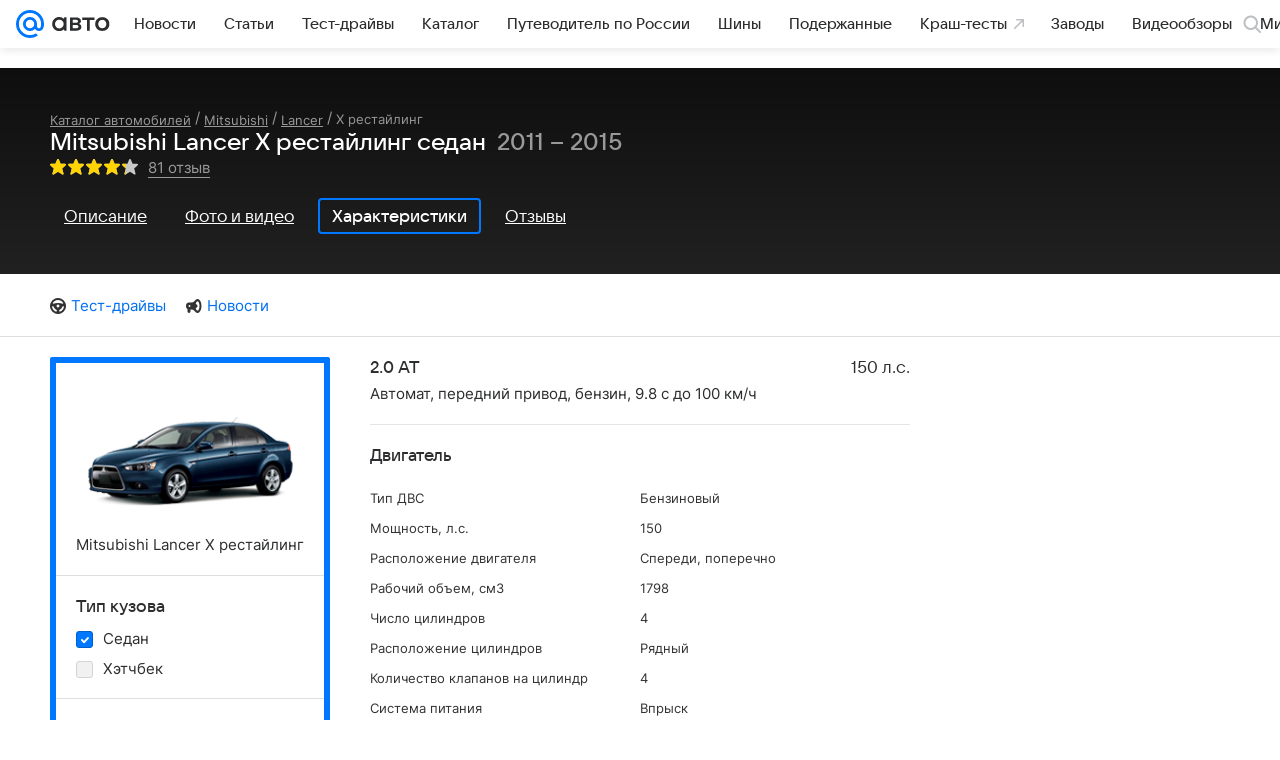

--- FILE ---
content_type: text/html; charset=utf-8
request_url: https://auto.mail.ru/catalog/mitsubishi/lancer/x_restailing/sedan/specifications/?gear_type=204&fuel=222&modification_id=25386
body_size: 56821
content:
<!DOCTYPE html><html lang="ru"><head><meta charset="UTF-8"/><meta http-equiv="X-UA-Compatible" content="IE=edge"/><link rel="preload" href="/-/ff9ebb5c/bem/auto/web/web.bundles/common/_common.css" as="style"/><link rel="preload" href="/-/5a923817/css/react/typescript/rlimit-popout.css" as="style" onload="this.onload=null;this.rel='stylesheet'"/><noscript><link rel="stylesheet" href="/-/5a923817/css/react/typescript/rlimit-popout.css"/></noscript><link rel="preload" href="/-/bec10b8f/dist/media.css" as="style" onload="this.onload=null;this.rel='stylesheet'"/><noscript><link rel="stylesheet" href="/-/bec10b8f/dist/media.css"/></noscript><link rel="preload" href="/-/6dba9853/js/cmpld/cars/web/head.js" as="script"/><link rel="canonical" href="https://auto.mail.ru/catalog/mitsubishi/lancer/x_restailing/sedan/specifications/?fuel=222&amp;gear_type=204"/><title>Mitsubishi Lancer X рестайлинг Седан - характеристики поколения, модификации и список комплектаций - Митсубиси Лансер X рестайлинг в кузове седан - Авто Mail</title><link rel="apple-touch-icon" href="/img/logo/auto/apple-touch-icon.png" sizes="180x180"/><link rel="shortcut icon" type="image/x-icon" href="/img/logo/auto/favicon.ico"/><link rel="icon" type="image/png" href="/img/logo/auto/favicon-16x16.png" sizes="16x16"/><link rel="icon" type="image/png" href="/img/logo/auto/favicon-32x32.png" sizes="32x32"/><link rel="icon" type="image/png" href="/img/logo/auto/favicon-120x120.png" sizes="120x120"/><link rel="icon" type="image/svg" href="/img/logo/auto/favicon.svg"/><link rel="manifest" href="/manifest.json"/><meta name="msapplication-config" content="/browserconfig.xml"/><meta name="msapplication-TileColor" content="#07F"/><meta name="theme-color" content="#07F"/><meta name="keywords" content=""/><meta name="description" content="Список модификаций и комплектаций Митсубиси Лансер X рестайлинг, описание поколения"/><meta property="og:site_name" content="Авто Mail"/><meta property="og:url" content="https://auto.mail.ru/catalog/mitsubishi/lancer/x_restailing/sedan/specifications/?fuel=222&amp;gear_type=204"/><meta name="mrc__share_title" content="Mitsubishi Lancer X рестайлинг Седан - характеристики поколения, модификации и список комплектаций - Митсубиси Лансер X рестайлинг в кузове седан - Авто Mail"/><meta property="og:title" content="Mitsubishi Lancer X рестайлинг Седан - характеристики поколения, модификации и список комплектаций - Митсубиси Лансер X рестайлинг в кузове седан - Авто Mail"/><meta name="twitter:title" content="Mitsubishi Lancer X рестайлинг Седан - характеристики поколения, модификации и список комплектаций - Митсубиси Лансер X рестайлинг в кузове седан - Авто Mail"/><meta name="mrc__share_description" content="Список модификаций и комплектаций Митсубиси Лансер X рестайлинг, описание поколения"/><meta property="og:description" content="Список модификаций и комплектаций Митсубиси Лансер X рестайлинг, описание поколения"/><meta name="twitter:description" content="Список модификаций и комплектаций Митсубиси Лансер X рестайлинг, описание поколения"/><meta property="og:image" content="https://pic.auto.mail.ru/catalogue/generations/3/a/3abbc6dbfcaf29a56358f0faff831016_240x150.png"/><meta property="twitter:image:src" content="https://pic.auto.mail.ru/catalogue/generations/3/a/3abbc6dbfcaf29a56358f0faff831016_240x150.png"/><link rel="image_src" content="https://pic.auto.mail.ru/catalogue/generations/3/a/3abbc6dbfcaf29a56358f0faff831016_240x150.png"/><meta name="twitter:card" content="summary_large_image"/><meta name="twitter:domain" content="auto.mail.ru"/><meta name="twitter:site" content="@auto_mail_ru"/><meta property="yandex_recommendations_kill" content="1"/><!-- /rb/620533?_SITEID=42 (csp headers) --><meta http-equiv="Content-Security-Policy" content="default-src 'self' tel: blob: data: 'unsafe-inline' 'unsafe-eval' mail.ru *.mail.ru *.devmail.ru *.imgsmail.ru *.2gis.com *.2gis.ru s0.2mdn.net *.adlooxtracking.com *.adlooxtracking.ru *.adriver.ru *.ampproject.net *.ampproject.org *.apester.com *.cloudfront.net www.dailymail.co.uk coub.com *.coub.com *.doubleclick.net *.doubleverify.com *.gemius.pl giphy.com *.google.com *.googleapis.com *.googlesyndication.com themes.googleusercontent.com *.gstatic.com video.khl.ru *.moatads.com *.mradx.net ok.ru *.ok.ru *.playbuzz.com *.qmerce.com rutube.ru *.rutube.ru *.serving-sys.com *.serving-sys.ru soundcloud.com *.soundcloud.com *.streamrail.com *.twimg.com twitter.com *.twitter.com player.vimeo.com vine.co vk.com *.vk.com vk.ru *.vk.ru *.weborama.fr *.weborama-tech.ru *.yandex.ru amc.yandex.ru yandex.ru *.yandex.net *.yandex.net *.strm.yandex.net yandex.st yandexadexchange.net *.yandexadexchange.net yastatic.net *.youtube.com *.adsafeprotected.com *.newstube.ru *.bbc.com *.viqeo.tv facecast.net *.facecast.net *.nativeroll.tv *.seedr.com *.ex.co b.delivery.consentmanager.net cdn.consentmanager.net consentmanager.mgr.consensu.org *.consentmanager.mgr.consensu.org *.criteo.com *.criteo.net *.tiktok.com *.tiktokcdn.com promotools.cc telegram.org t.me *.pinterest.com videolink.mycdn.me videolink.okcdn.ru *.okcdn.ru *.mycdn.me *.vkuser.net vkvideo.ru *.vkvideo.ru *.targetads.io id.vk.com id.vk.ru *.cs7777.vk.com *.cdn-vk.ru *.amazonaws.com *.amcharts.com concert.ru *.flixel.com *.gomexlive.com haval.ru *.infogr.am *.knightlab.com *.nur.kz *.qmerce.com *.redbull.tv *.slideshare.net *.sravni.ru *.sravnikupi.ru surveymonkey.com *.surveymonkey.com *.thinglink.com *.thinglink.me *.tsn.ua *.tvigle.ru *.audimedia.tv *.comdi.com *.banki.ru banki.ru zap.expert *.1tv.ru alfaleasing.ru *.socialmart.ru ru.research.net *.dailymail.co.uk ingoscalculate.surge.sh carmoney.ru *.serving-sys.com *.alfaleasing.ru www.surveygizmo.com *.in-touch.ru *.davidjbradshaw.com *.porsche.com *.carprice.tech carprice.tech auto.youla.ru *.inspectlet.com *.flourish.studio flo.uri.sh insapp.ru widget.agentapp.ru widget.insapp.ru mailru-landing.netlify.app automailru.agentapp.ru ren.tv volvoforms.dmbasis.agency lubadvisor.total-russia.ru uremont.com www.tinkoff.ru dp.tinkoff.ru clips.twitch.tv kasko.insapp.ru osago.insapp.ru xn--80aafaxhj3c.xn--p1ai autospot.ru anketolog.ru;script-src 'self' 'unsafe-inline' 'unsafe-eval' js-inject *.mail.ru *.devmail.ru *.imgsmail.ru *.api.2gis.ru s0.2mdn.net *.adlooxtracking.com *.adlooxtracking.ru *.algovid.com s3.amazonaws.com cdn.ampproject.org *.apester.com *.bing.com static.bbc.co.uk news.files.bbci.co.uk coub.com *.coub.com *.criteo.com *.criteo.net *.doubleclick.net *.doubleverify.com *.dvtps.com *.flickr.com translate.google.com *.google.com *.googleadservices.com *.googleapis.com *.googlesyndication.com *.googletagmanager.com *.googletagservices.com *.google-analytics.com *.google.ru mediatoday.ru *.moatads.com *.mradx.net *.mxpnl.com *.odnoklassniki.ru ok.ru *.ok.ru *.playbuzz.com *.qmerce.com sb.scorecardresearch.com *.twimg.com *.twitter.com platform.vine.co vk.com *.vk.com vk.ru *.vk.ru *.webvisor.com *.mtproxy.yandex.net amc.yandex.ru *.yandex.net *.strm.yandex.net *.yandex.ru yandex.ru yandex.st yastatic.net *.pinterest.com *.adsafeprotected.com *.serving-sys.com *.serving-sys.ru *.viqeo.tv *.videonow.ru *.nativeroll.tv *.seedr.com b.delivery.consentmanager.net cdn.consentmanager.net *.consentmanager.mgr.consensu.org consentmanager.mgr.consensu.org *.tns-counter.ru *.youtube.com *.ytimg.com *.ex.co *.weborama.fr *.weborama-tech.ru *.tiktok.com *.tiktokcdn.com promotools.cc *.ibytedtos.com telegram.org videolink.mycdn.me videolink.okcdn.ru *.okcdn.ru *.mycdn.me *.vkuser.net mc.yandex.com *.betweendigital.com *.buzzoola.com *.1tv.ru *.amcharts.com concert.ru *.eagleplatform.com *.gomexlive.com haval.ru *.imgur.com *.infogr.am *.knightlab.com *.nur.kz *.slideshare.net *.sravni.ru surveymonkey.com *.surveymonkey.com *.t.co *.thinglink.com *.thinglink.me *.turn.com *.vgtrk.com *.audimedia.tv *.comdi.com *.flourish.studio public.tableau.com s91588.cdn.ngenix.net cdn.jsdelivr.net widget.agentapp.ru widget.insapp.ru cdnjs.cloudflare.com kasko.insapp.ru osago.insapp.ru anketolog.ru;connect-src 'self' wss://*.mail.ru wss://*.devmail.ru wss://*.viqeo.tv *.mail.ru *.devmail.ru *.imgsmail.ru *.api.2gis.ru s0.2mdn.net *.adlooxtracking.com *.adlooxtracking.ru *.algovid.com *.ampproject.net cdn.ampproject.org *.apester.com *.doubleclick.net *.flickr.com *.googleapis.com *.google-analytics.com *.googlesyndication.com *.googletagmanager.com *.gstatic.com *.mixpanel.com *.mradx.net *.playbuzz.com *.qmerce.com geo.query.yahoo.com twitter.com *.twitter.com *.yadro.ru amc.yandex.ru yandex.ru *.yandex.ru *.strm.yandex.net yandex.st yastatic.net *.yandex.net collector.mediator.media *.serving-sys.com *.serving-sys.ru *.doubleverify.com *.viqeo.tv *.videonow.ru *.vidiom.net *.nativeroll.tv *.seedr.com b.delivery.consentmanager.net cdn.consentmanager.net *.consentmanager.mgr.consensu.org consentmanager.mgr.consensu.org *.criteo.com *.criteo.net *.ex.co *.ibytedtos.com *.smailru.net *.adfox.ru *.weborama.fr *.weborama-tech.ru ok.ru vk.com *.vk.com  vk.ru *.vk.ru *.vk.team videolink.mycdn.me videolink.okcdn.ru *.okcdn.ru *.mycdn.me *.vkuser.net *.google.com mc.yandex.com *.adriver.ru *.googleusercontent.com alfaleasing.ru *.doubleclick.net *.2gis.com *.inspectlet.com *.serving-sys.com *.sravni.ru;img-src 'self' * data: blob: mmr: *.criteo.com *.criteo.net ;worker-src blob: 'self' *.mail.ru *.devmail.ru ;" /><meta name="referrer" content="unsafe-url" /><link rel="preconnect" href="https://mcdn.imgsmail.ru/" crossorigin="" /><link rel="preconnect" href="https://mcdn.imgsmail.ru/" /><link rel="dns-prefetch" href="https://mcdn.imgsmail.ru/" /><link rel="preconnect" href="https://ad.mail.ru" crossorigin="use-credentials" /><link rel="dns-prefetch" href="https://ad.mail.ru" /><link rel="preconnect" href="https://resizer.mail.ru" /><link rel="dns-prefetch" href="https://resizer.mail.ru" /><link rel="preconnect" href="https://rs.mail.ru" /><link rel="dns-prefetch" href="https://rs.mail.ru" /><link rel="preconnect" href="https://r.mradx.net" /><link rel="dns-prefetch" href="https://r.mradx.net" /><link rel="preconnect" href="https://mc.yandex.ru" /><link rel="dns-prefetch" href="https://mc.yandex.ru" /><link rel="preconnect" href="https://yastatic.net" /><link rel="dns-prefetch" href="https://yastatic.net" /><link rel="preconnect" href="https://avatars.mds.yandex.net" /><link rel="dns-prefetch" href="https://avatars.mds.yandex.net" /><link rel="preconnect" href="https://ads.adfox.ru" /><link rel="dns-prefetch" href="https://ads.adfox.ru" /><link rel="dns-prefetch" href="https://limg.imgsmail.ru" /><link rel="dns-prefetch" href="https://top-fwz1.mail.ru/" /><link rel="dns-prefetch" href="https://www.tns-counter.ru/" /><link rel="dns-prefetch" href="https://counter.yadro.ru" /><!-- //rb/620533?_SITEID=42 (csp headers) --><!-- /rb/1084681?_SITEID=42&version=web (@mail-core/dashboard: XRay) --><script id="__xray__">var xrayCore=function(){'use strict';function a(a){for(n.push(a);n.length>o.maxSize;)n.shift()}function b(a){return b="function"==typeof Symbol&&"symbol"==typeof Symbol.iterator?function(a){return typeof a}:function(a){return a&&"function"==typeof Symbol&&a.constructor===Symbol&&a!==Symbol.prototype?"symbol":typeof a},b(a)}function c(a){return a&&"object"===b(a)&&!d(a)}function d(a){return"[object Array]"===Object.prototype.toString.call(a)}function e(a){for(var b in a)if(Object.prototype.hasOwnProperty.call(a,b))return!1;return!0}function f(){for(var a,b={},d=0;d<arguments.length;++d)for(var e in a=arguments[d],a)b[e]=b[e]&&c(b[e])&&c(a[e])?f(b[e],a[e]):a[e];return b}function g(a){var b=encodeURIComponent(JSON.stringify(a));return{size:b.length,raw:b}}function h(){this._batchesByUrls={},this._timeoutId=null,this._config={maxBatchSize:6e4,maxChunkSize:4e3,timeout:1000,idle:!1},window&&"function"==typeof window.addEventListener&&window.addEventListener("beforeunload",this.process.bind(this,!0))}function i(a){return"s".concat(a,"s").replace(/s+/g,"s").replace(/^s$/g,"")}function j(a){for(var b in a)("undefined"==typeof a[b]||null===a[b])&&delete a[b];return a}function k(a,b){for(var c=-1,d=0;d<a.length;d++)if(b===a[d]){c=d;break}return c}function l(){this._config={xrayRadarUrl:"https://xray.mail.ru",pgid:(Date.now()+Math.random()).toString(36),radarPrefix:"",r:"undefined"!=typeof document&&document.referrer||"",defaultParams:{p:"mail",t_feature:"",v:1,skipdwh:!1}}}function m(a,b){for(var c=a.split("&"),d=c[0],e={},f=1;f<c.length;++f){var g=c[f].split("="),h=decodeURIComponent(g[0]),j=decodeURIComponent(g[1]);try{j=JSON.parse(j)}catch(a){}e[h]=j}b=b||{},b.immediately?z.sendImmediately(d,e,b.ga):z.send(d,e,b.ga)}var n=[],o={maxSize:500,getLog:function(){return Array.prototype.slice.call(n,0)},clear:function(){n=[]}},p={log:function(){try{(console.debug||console.log).apply(console,arguments)}catch(a){}},error:function(){try{console.error.apply(console,arguments)}catch(a){}},warn:function(){try{console.warn.apply(console,arguments)}catch(a){}}},q=["p","email","split","utm","r","pgid","o_ss","o_v"],r=!1;h.prototype.setConfig=function(a){var b=Math.max;if(!r)return a.timeout=b(1e3,a.timeout||0),this._config=f(this._config,a),void(r=!0);var c=[];for(var d in a){if(d in this._config){c.push(d);continue}this._config[d]=a[d]}c.length&&p.warn("Queue config field(s) "+c.join(", ")+" are already set and can't be modified")},h.prototype.getConfig=function(){return f(this._config,{})},h.prototype.push=function(b,c){a(c);var d=b+"/batch?"+h._buildQueryString(c);c=h._stringifyParams(c);var e=g(c);if(e.size+2>this._config.maxBatchSize)return void p.error("Radar #"+c.uid+" body is too long: "+e.raw);this._batchesByUrls[d]||(this._batchesByUrls[d]=[[]]);var f,j=this._batchesByUrls[d];for(f=0;f<j.length;++f){var k=j[f];if(g(k.concat([c])).size<=this._config.maxBatchSize){k.push(c);break}}f===j.length&&j.push([c]),this._timeoutId||"function"!=typeof setTimeout||(this._timeoutId=setTimeout(this.process.bind(this),this._config.timeout))},h.prototype.process=function(a){for(var b in clearTimeout(this._timeoutId),this._timeoutId=null,this._batchesByUrls){for(var c=this._batchesByUrls[b],d=0;d<c.length;++d)this._send(b,c[d],a);delete this._batchesByUrls[b]}},h.prototype.isIdle=function(){return this._config.idle},h._buildQueryString=function(a){for(var b=[],c=0;c<q.length;++c){var d=q[c],e="string"==typeof a[d]?a[d]:JSON.stringify(a[d]);(delete a[d],"undefined"!=typeof e&&e.length)&&b.push(encodeURIComponent(d)+"="+encodeURIComponent(e))}var f=[];for(var g in a.baseQuery)f.push(g);f=f.sort();for(var h,j=0;j<f.length;++j)h=f[j],b.push(encodeURIComponent(h)+"="+encodeURIComponent(a.baseQuery[h]));return delete a.baseQuery,b.join("&")},h.prototype._send=function(a,b,c){var d={url:a,data:"batch="+encodeURIComponent(JSON.stringify(b)),type:"POST",async:!0};if(!this._config.idle){if("undefined"==typeof XMLHttpRequest&&!navigator.sendBeacon)return void fetch(a,{method:d.type,body:d.data})["catch"](function(a){p.error("XRay send failed:",a)});if(c&&window.navigator.sendBeacon)return void window.navigator.sendBeacon(d.url,d.data);try{var e=new XMLHttpRequest,f="function"==typeof this._config.beforeSend&&!this._config.beforeSend(e,d);if(f)return void e.abort();e.open(d.type,d.url,d.async),e.withCredentials=!this._config.withoutCredentials,e.send(d.data)}catch(a){p.error("xray.send failed:",a)}}},h._stringifyParams=function(a){var b={};for(var c in a){if("i"==c){b.i=h._stringifyI(a.i);continue}b[c]="string"==typeof a[c]?a[c]:JSON.stringify(a[c])}return b},h._stringifyI=function(a){var b=[];for(var c in a){var d=a[c];b.push(c+":"+d)}return b.join(",")};var s=0,t=["radarPrefix","split","r","pgid","utm","o_ss","o_v"],u=!1,v=new h,w={rlog_dot_error:"xray_rlog_dot_error",rlog_msg_abs:"xray_rlog_msg_abs",too_long:"xray_too_long",not_configured:"xray_not_configured"},x=32,y=64;l.prototype.logger=o,l.prototype.setConfig=function(a,b){a=a||{},u&&this._deleteProtectedParams(a),this.unsafeSetConfig(a,b)},l.prototype.unsafeSetConfig=function(a,b){a=a||{},u=!0,a.split&&(a.split=i(a.split)),a.defaultParams&&a.defaultParams.i&&(a.defaultParams.i=this._formatIntervals(a.defaultParams.i),delete this._config.defaultParams.i),this._config=b?a:f(this._config,a),a.gaTrackingId&&this._initGA(a.gaTrackingId)},l.prototype._deleteProtectedParams=function(a){for(var b=0;b<t.length;++b)delete a[t[b]];return a},l.prototype.addSplit=function(a){this._config.split=i("".concat(this._config.split||"","s").concat(a))},l.prototype.getConfig=function(){return f(this._config,{})},l.prototype.getTotalSended=function(){return s},l.prototype.setQueueConfig=h.prototype.setConfig.bind(v),l.prototype.getQueueConfig=h.prototype.getConfig.bind(v),l.prototype.getInstanceCopy=function(){var a=new l;return u=!1,a.setConfig(this._config,!0),a},l.prototype.send=function(a,b,c){this._send(a,b,c,!0)},l.prototype._send=function(a,b,c,e){if(e&&!u&&a!==w.not_configured){var g=b||{};g.t=a,this._logOwnError(g,w.not_configured),p.warn("Your xray instance is not configured")}if(b=f(b||{},{}),this._config.middlewares)for(var h=0;h<this._config.middlewares.length;h++){var j=this._config.middlewares[h],k=j(a,b,c);a=k.t,b=k.params,c=k.ga}a=d(a)?a.join("_"):a,b.i&&(b.i=this._formatIntervals(b.i)),b=f(this._config.defaultParams,this._config.expid?{dwh:{expid:this._config.expid}}:{},b,{t:a,split:this._config.split,r:this._config.r,pgid:this._config.pgid,utm:this._config.utm,o_ss:this._config.o_ss,o_v:this._config.o_v,baseQuery:this._config.baseQuery,uid:s++}),b.skipdwh&&b.dwh&&delete b.dwh;for(var l=[b.t_feature,this._config.radarPrefix],m=0;m<l.length;++m)l[m]&&(b.t=l[m]+"_"+b.t);delete b.t_feature;try{b=this._validateParams(b,e)}catch(a){return p.log("xray",b.uid,b),void p.error(a.message)}if(this._config.verbose&&p.log("xray",b.uid,b.t,b,c?"GA: "+!!c:void 0),v.push(this._config.xrayRadarUrl,b),!0===c&&!this._config.gaTrackingId)return void p.error("Radar #"+b.uid+": no GA tracking id specified");var n="string"==typeof c?c:this._config.gaTrackingId;if(!!c&&n&&!v.isIdle()){if(b.i){for(var o in b.i)this._sendGA(a+"_"+o,b.i[o],n);return}this._sendGA(a,b.v,n)}},l.prototype.sendImmediately=function(a,b,c){this.send(a,b,c),v.process()},l.prototype.addMiddleware=function(a){this._config.middlewares||(this._config.middlewares=[]),-1===k(this._config.middlewares,a)&&this._config.middlewares.push(a)},l.prototype.removeMiddleware=function(a){if(this._config.middlewares){var b=k(this._config.middlewares,a);-1<b&&this._config.middlewares.splice(b,1)}},l.prototype._sendGA=function(a,b,c){"function"!=typeof gtag&&this._initGA(c);var d=a.split(/_/g),e=d[1]||d[0],f=d[1]?d[0]:"",g=d.slice(2).join("_"),h={value:b,send_to:c};f&&(h.event_category=f),g&&(h.event_label=g),gtag("event",e,h)},l.prototype._initGA=function(a){if(!window.gtag){var b=document.createElement("script");b.src="https://www.googletagmanager.com/gtag/js?id="+a,b.type="text/javascript",document.getElementsByTagName("head")[0].appendChild(b),window.dataLayer=window.dataLayer||[],window.gtag=function(){window.dataLayer.push(arguments)},gtag("js",new Date)}gtag("config",a,{send_page_view:!1})},l.prototype._logOwnError=function(a,b,c){var d="xray_err",e=a.p;if(e){if(e.length+8+1>x){e=e.slice(0,x-8-1)}d="".concat(e,"_").concat("xray_err")}var f=a.t;f.length>y&&(f=f.slice(0,y)),this._send(b,{skipdwh:!0,rlog:d,rlog_message:{t:f,err:b,value:c}},!1,!1)},l.prototype._validateParams=function(a,b){a=j(a),a.rlog&&-1!==a.rlog.indexOf(".")&&(b&&this._logOwnError(a,w.rlog_dot_error,a.rlog),p.error("Radar #".concat(a.uid,": rlog can not contain file extension")),delete a.rlog,delete a.rlog_message),a.rlog&&a.rlog_message||(a.rlog_message&&(b&&this._logOwnError(a,w.rlog_msg_abs),p.error("Radar #".concat(a.uid,": rlog_message would not be sent without rlog"))),delete a.rlog,delete a.rlog_message),e(a.dwh)&&delete a.dwh;var c={32:[a.p,a.rlog],64:[a.p+"_"+a.t]};for(var d in a.i)c[32].push(d),c[64].push(a.p+"_"+a.t+"_"+d);for(var f in c)for(var g=c[f],h=0;h<g.length;++h)if(g[h]&&g[h].length>f)throw b&&this._logOwnError(a,w.too_long,g[h].slice(0,f)),new Error("Radar #".concat(a.uid,": value is too long: ").concat(c[f][h])+" (len: ".concat(g[h].length,", limit: ").concat(f,")"));return a},l.prototype._formatIntervals=function(a){if(c(a))return a;var b={};if(d(a)){for(var e,f=0;f<a.length;++f)e=a[f].split(":"),b[e[0]]=+e[1]||this._config.defaultParams.v;return b}if("string"==typeof a){var g=a.split(",");return this._formatIntervals(g)}};var z=new l;return m.setConfig=function(a){z.setConfig(j({verbose:a.verbose,pgid:a.pgid,split:a.split,xrayRadarUrl:a.xrayRadarUrl||a.XRAY_RADAR_URL,radarPrefix:a.radarPrefix||a.RadarPrefix,utm:a.utm,o_ss:a.o_ss,o_v:a.o_v,baseQuery:a.baseQuery,gaTrackingId:a.gaTrackingId||a.GA_TRACKING_ID,defaultParams:a.defaultParams||j({p:a.project,email:a.ActiveEmail})})),z.setQueueConfig(j({maxBatchSize:a.MAX_BATCH_SIZE,maxChunkSize:a.MAX_CHUNK_SIZE,beforeSend:a.beforeSend,timeout:a.timeout,idle:a.idle,withoutCredentials:a.withoutCredentials}))},m.getConfig=l.prototype.getConfig.bind(z),m.addSplit=l.prototype.addSplit.bind(z),m.unsafeSetConfig=l.prototype.unsafeSetConfig.bind(z),m.setQueueConfig=l.prototype.setQueueConfig.bind(z),m.getQueueConfig=l.prototype.getQueueConfig.bind(z),m.getTotalSended=l.prototype.getTotalSended.bind(z),m.send=l.prototype.send.bind(z),m.sendImmediately=l.prototype.sendImmediately.bind(z),m.getInstanceCopy=l.prototype.getInstanceCopy.bind(z),m.addMiddleware=l.prototype.addMiddleware.bind(z),m.removeMiddleware=l.prototype.removeMiddleware.bind(z),"undefined"!=typeof window&&"function"==typeof window.define&&window.define.amd&&window.define("@mail/xray",function(){return m}),m}();</script><script id="__xray-init__">xrayCore.setConfig({defaultParams: {p: 'auto-mail-ru-web',},verbose: true});xrayCore.send('pk-xray-ready');</script><!-- //rb/1084681?_SITEID=42&version=web (@mail-core/dashboard: XRay) -->
				
				

				<meta name="csrf-token" content="xpEwgX9ZPGkAAAAA"/>
			<meta property="fb:pages" content="265614150148096"/><meta name="robots" content="noindex"/><link rel="stylesheet" href="/-/ff9ebb5c/bem/auto/web/web.bundles/common/_common.css"/><!-- /rb/1108607?vk-tokens=1 (project fonts) --><link rel="preload" href="https://mcdn.imgsmail.ru/js/promisified-dom-events/3.0.0/promisifiedDomEvents.min.js" as="script"/><link rel="preload" href="https://imgs2.imgsmail.ru/static/fonts/Inter/WOFF2/InterRegular.woff2" as="font" type="font/woff2" crossorigin=""/><link rel="preload" href="https://imgs2.imgsmail.ru/static/fonts/Inter/WOFF2/InterMedium.woff2" as="font" type="font/woff2" crossorigin=""/><link rel="preload" href="https://imgs2.imgsmail.ru/static/fonts/Inter/WOFF2/InterBold.woff2" as="font" type="font/woff2" crossorigin=""/><link rel="preload" href="https://imgs2.imgsmail.ru/static/fonts/MailSans/WOFF2/MailSansVariative.woff2" as="font" type="font/woff2" crossorigin=""/><link rel="stylesheet preload" href="https://mcdn.imgsmail.ru/fonts/vk-tokens/1.0.2/fonts.css" as="style"/><link rel="preload" href="https://imgs2.imgsmail.ru/static/fonts/v1.100/VKSansDisplay/WOFF2/VKSansDisplayLight.woff2" as="font" type="font/woff2" crossorigin=""/><link rel="preload" href="https://imgs2.imgsmail.ru/static/fonts/v1.100/VKSansDisplay/WOFF2/VKSansDisplayRegular.woff2" as="font" type="font/woff2" crossorigin=""/><link rel="preload" href="https://imgs2.imgsmail.ru/static/fonts/v1.100/VKSansDisplay/WOFF2/VKSansDisplayMedium.woff2" as="font" type="font/woff2" crossorigin=""/><link rel="preload" href="https://imgs2.imgsmail.ru/static/fonts/v1.100/VKSansDisplay/WOFF2/VKSansDisplayDemiBold.woff2" as="font" type="font/woff2" crossorigin=""/><link rel="preload" href="https://imgs2.imgsmail.ru/static/fonts/v1.100/VKSansDisplay/WOFF2/VKSansDisplayBold.woff2" as="font" type="font/woff2" crossorigin=""/><link rel="stylesheet preload" href="https://mcdn.imgsmail.ru/fonts/vk-tokens/1.0.3/fonts.css" as="style"/><script src="https://mcdn.imgsmail.ru/js/promisified-dom-events/3.0.0/promisifiedDomEvents.min.js"></script><script src="https://ad.mail.ru/static/sync-loader.js" nonce crossorigin="anonymous" async></script><script src="https://ad.mail.ru/static/vk-adman.js?sdk=1" type="application/javascript" id="adman3-instance" async></script><!-- //rb/1108607?vk-tokens=1 (project fonts) --><script>(function (window) {
	"use strict";

	var OPTIONS = window.SCREEN_SIZE_OPTIONS || {};
	// wrapper + options.padding * 2
	var sizeList = [980,1220,1340];
	var nameList = ['small', 'medium', 'large'];
	var sizesLength = sizeList.length;
	var isBranding = false;
	var htmlElement = document.documentElement;
	var lastState, className;
	var options = {
		padding: 20,
		sideWidth: 140,
		largeSideWidth: 240,
		bannerStub: sizeList[0],
		minBranding: OPTIONS.minBranding || sizeList[1],
		maxBranding: 1920,
		classRe: /\s*screen_(\S+)/gi,
		classPrefix: 'screen_'
	};

	// ширина экрана для больших ушей, когда они полностью помещаются для самого большого экрана
	var widthForLargeSide = sizeList[sizeList.length - 1] + (options.largeSideWidth + options.padding) * 2;

	function screenSize(branding) {
		var windowWidth = window.innerWidth;
		var actualWidth = windowWidth;
		var sideWidth, canBranding, canBrandingStub, size, result, state;

		// запоминаем состояние последнего вызова, например screenSize(true) в слоте п-брендинга
		if (typeof branding === 'boolean') {
			isBranding = branding;
		}

		if (isBranding) {
			sideWidth = windowWidth > widthForLargeSide && options.largeSideWidth || options.sideWidth;

			// используем 20 отступы по бокам под брендирование
			if (sideWidth) {
				actualWidth -= (sideWidth + options.padding) * 2;
			}
		}

		canBranding = windowWidth >= options.minBranding && windowWidth <= options.maxBranding;

		// не показываем брендинг на экраны меньше 1024 и больше 1900
		if (!canBranding) {
			actualWidth = windowWidth;
		}

		canBrandingStub = actualWidth >= options.bannerStub && actualWidth < options.minBranding;

		// подбираем экран под окно пользователя с учетом брендинга
		for (var sizeNo = 1; sizeNo < sizesLength; sizeNo++) {
			if (actualWidth < sizeList[sizeNo]) {
				size = nameList[sizeNo - 1];
				break;
			}
		}

		if (!size) {
			size = nameList[nameList.length - 1];
		}

		state = [size, isBranding, canBranding, canBrandingStub, sideWidth].join();

		if (lastState != state) {
			lastState = state;

			className = htmlElement.className.replace(options.classRe, '').split(' ');
			className.push(options.classPrefix + size);

			if (isBranding) {
				className.push(options.classPrefix + 'branding-p_need');
				if (canBranding) {
					className.push(options.classPrefix + 'branding-p');
					className.push(options.classPrefix + 'branding-p_' + sideWidth);
				} else if (canBrandingStub) {
					className.push(options.classPrefix + 'branding-p_banner-stub');
				}
			}

			htmlElement.className = className.join(' ');
			try {
				window.dispatchEvent(new Event('resize'));
			} catch (ex) {}
		}
	}

	/**
	 * Создает функцию, игнорирующую вызовы происходящие чаще заданого интервала
	 * @param originalFn функция, частоту вызова которой необходимо ограничить
	 * @param [timeout = 100] интервал
	 * @param [callImmediately = false] флаг, указывающий что функция должна выполняться в начале группы вызовов
	 * @returns {Function}
	 */
	function debounce (originalFn, timeout, callImmediately) {
		var timer = null;
		return function debounced () {
			var context = this,
				args = arguments;

			function delayed () {
				if (!callImmediately) {
					originalFn.apply(context, args);
				}
				timer = null;
			}

			if (timer !== null) {
				clearTimeout(timer);
			} else if (callImmediately) {
				originalFn.apply(context, args);
			}
			timer = setTimeout(delayed, timeout || 100);
		};
	}

	screenSize();
	window.screenSize = screenSize;
	if (window.addEventListener) {
		window.addEventListener("resize", debounce(screenSize), false);
	} else if (window.attachEvent) {
		window.attachEvent("onresize", debounce(screenSize));
	}
})(this);
</script><script src="/-/6dba9853/js/cmpld/cars/web/head.js"></script></head><body class=" js-module" data-mp="LazyItem as LazyBody" data-module="LazyLoad,AdvMarker"><!-- /rb/1084682?_SITEID=42 (@mail-core/dashboard: Core Keeper) -->
<script id="__core-keeper__">
var coreKeeper=function(a){"use strict";var S="string",i="object",y="function";function z(a,b){return typeof a===b}function T(c,a){for(var b in a)Object.defineProperty(c,b,{enumerable:!1,value:a[b]})}var U,b=typeof globalThis===i&&globalThis|| typeof window===i&&window|| typeof global===i&&global||{},V=b.console,o=b.document||{},A=b.location||{},p=b.navigator||{},d=p.connection,j=b.performance,k=function(){},B=z(j&&j.now,y)?function(){return j.now()}:Date.now,C=b.setTimeout.bind(b),W=(b.requestAnimationFrame||C).bind(b),X=(b.addEventListener||k).bind(b),_=null,Y=void 0;function D(a){var e,f,b,g=0,h=(a=a||{}).now||B,i=a.warn,j=a.prefix||"",c=a.addons||[],k=[],l=function(a,b,d){for(e=c.length;e--;)c[e][a](b,d)},d=function(c,m,p,t,u,q,n,o,v){c=j+c,(m===b||o)&&(m=!o&&k[0]||_),p[c]&&i&&i("Timer '"+c+"' exists");var r=q==_,a=p[c]={id:++g,name:c,parent:m,unit:t||"ms",start:r?h():q,end:n!=_?n:_,meta:v};function s(a,b,c){(f=p[a=j+a])?z(f.stop,y)?f.stop(b,c):i&&i("Timer '"+a+"'.stop is not a func",{entry:f}):i&&i("Timer '"+a+"' not exists")}return T(a,{stop:function(b,d){if(b==_||b>=0||(d=b,b=Y),a.meta=a.meta||d,a.end=b==_?h():b,p[c]=_,u)for(e=k.length;e--;)k[e]===a&&k.splice(e,1);return l("end",a,r),a}}),m&&(m.end!==_&&n==_?i&&i("Timer '"+c+"' stopped"):(a.unit=m.unit,m.entries.push(a))),u&&(a.entries=[],T(a,{add:function(c,e,b,f,g){return d(c,a,p,f,0,e,b).stop(b,g)},time:function(e,b,c){return b>=0||(c=b,b=Y),d(e,a,p,c,Y,b)},group:function(f,b,c,e){return z(b,"boolean")&&(e=c,c=b,b=_),z(b,S)&&(e=b,b=_,c=0),z(c,S)&&(e=c),d(f,a,p,e,1,b,_,c)},timeEnd:s,groupEnd:s}),!o&&g>1&&k.unshift(a)),l("start",a,r),a};return(b=d(0,_,Object.create(null),"ms",1,0,0,1)).v="2.0.0-rc.28",b.addons=c,b}var e=function(b,c){var a;try{(a=new PerformanceObserver(function(a){a.getEntries().map(c)})).observe({type:b,buffered:!0})}catch(d){}return a},Z=function(a){a&&a.disconnect()},aa=function(a,b){try{a&&a.takeRecords().map(b)}catch(c){}},E="hidden",ab=!1,ac=!1,F=-1,f=function(b,a){ab||(ab=!0,X("pagehide",function(a){ac=!a.persisted}),X("beforeunload",k)),X("visibilitychange",function(a){o.visibilityState===E&&b(a.timeStamp,ac)},{capture:!0,once:!!a})};o&&(F=o.visibilityState===E?0:1/0,f(function(a){F=a},!0));var ad=function(){return F};function ae(c){var a,e,h=this.badge,b=c.unit,d=(c.end-c.start)/("KB"===b?1024:1),f=h+c.name+("none"!==b&&b?": %c"+(b&&"raw"!==b?d.toFixed(3)+b:d):"%c"),g="font-weight:bold;"+(a=d,"color:#"+((a="KB"===(e=b)?a/8:"fps"===e?70-a:a)<5?"ccc":a<10?"666":a<25?"333":a<50?"f90":a<100?"f60":"f00"));"entries"in c?((V.groupCollapsed||V.group)(f,g),c.entries.forEach(ae,this),V.groupEnd()):V.log(f,g)}var G,l,H=D({addons:/pk-print/.test(A)?[(G={badge:"\u{1F505}"},{start:k,end:function(a){a.parent||ae.call(G,a)}})]:[]}),m=function(a,b,c,d,e,f){W(function(){var i=H.group(a,b,e);for(var g in d)if(d.hasOwnProperty(g)){var h=d[g];i.add(g,h[0],h[1],h[2])}i.stop(c,f)})},g=p.deviceMemory,h=j.hardwareConcurrency,q=h<=4||g<=4,I=h>4||g>4?"high":q?"low":"unk",$=q||d&&(["slow-2g","2g","3g"].indexOf(d.effectiveType)> -1||d.saveData)?"low":"high",n=((l={})["type_"+I]=[0,1],l["exp_"+$]=[0,1],l);g&&(n.memory=[0,g]),h&&(n.hardware_concurrency=[0,h]),m("pk-device",0,1,n,"raw");var af=0,J=function(){try{var a=j.getEntriesByType("navigation")[0],k=a.fetchStart,l=a.domainLookupStart,e=a.domainLookupEnd,f=a.requestStart,g=a.responseStart,b=a.responseEnd,c=a.domComplete,h=a.domInteractive,i=a.domContentLoadedEventEnd,d=a.loadEventEnd;b&&0===af&&(af=1,m("pk-nav-net",k,b,{dns:[l,e],tcp:[e,f],request:[f,g],response:[g,b]})),c&&1===af&&(af=2,m("pk-nav-dom-ready",b,c,{interactive:[b,h],"content-loaded":[h,i],complete:[i,c]})),d&&2===af&&(af=3,m("pk-nav-dom-load",b,d,{ready:[b,c],load:[c,d]})),3!==af&&C(J,250)}catch(n){}};J();var ag,ah=function(a,b,c){return a<=b?"good":a<=c?"needs-improvement":"poor"},ai=0,aj=0,K=function(b){var c,d,e,f=b.startTime,a=b.processingStart-f;f<ad()&&(a&&m("pk-fid",0,a,((c={value:[0,a]})["score_"+ah(a,100,300)]=[0,a],c)),ai&&m("pk-tbt",0,ai,((d={value:[0,ai]})["score_"+ah(ai,300,600)]=[0,ai],d)),aj&&m("pk-tti",0,aj,((e={value:[0,aj]})["score_"+ah(aj,3800,7300)]=[0,ai],e)),Z(ag),Z(ak))},ak=e("first-input",K);f(function(){aa(ak,K)},!0);var al={},am=e("paint",function(b){var d,c=b.name,a=b.startTime;a<ad()&&(al[c]=[0,a],"first-contentful-paint"===c&&(al["score_"+ah(a,1e3,2500)]=[0,a],m("pk-paint",0,a,al),d=a,ag=e("longtask",function(a){var c=a.startTime,b=a.duration;c>d&&"self"===a.name&&b>0&&(ai+=b-50,aj=c+b)}),Z(am)))}),an=0,ao=!1,L=function(b){var a=b.startTime;a<ad()?an=a:aq()},ap=e("largest-contentful-paint",L),aq=function(){var a;!ao&&an&&m("pk-lcp",0,an,((a={value:[0,an]})["score_"+ah(an,2500,4e3)]=[0,an],a)),ao=!0,Z(ap)},r=function(){aa(ap,L),aq()};f(r,!0),function(a){try{U||(U=new Promise(function(a){["keydown","mousedown","scroll","mousewheel","touchstart","pointerdown"].map(function(b){X(b,a,{once:!0,passive:!0,capture:!0})})})),U.then(a)}catch(b){}}(r);var ar=0,M=function(a){a.hadRecentInput||(ar+=a.value)},as=e("layout-shift",M);f(function(c,b){var a;aa(as,M),b&&ar&&m("pk-cls",0,ar,((a={value:[0,ar]})["score_"+ah(ar,.1,.25)]=[0,ar],a))});var s=d,t=function(){var a;m("pk-conn",0,1,((a={downlink:[0,s.downlink],downlinkMax:[0,s.downlinkMax],rtt:[0,s.rtt]})["save_data_"+s.saveData]=[0,1],a["effective_type_"+(s.effectiveType||"unk")]=[0,1],a),"raw")};try{s?(t(),s.addEventListener("change",t)):m("pk-conn",0,1,{effective_type_unk:[0,1]},"raw")}catch(at){}var au=function(){return(au=Object.assign||function(d){for(var a,b=1,e=arguments.length;b<e;b++)for(var c in a=arguments[b])Object.prototype.hasOwnProperty.call(a,c)&&(d[c]=a[c]);return d}).apply(this,arguments)};function u(a){return a&&a.__esModule&&Object.prototype.hasOwnProperty.call(a,"default")?a.default:a}function v(b,a){return b(a={exports:{}},a.exports),a.exports}var w=v(function(c,b){var a;Object.defineProperty(b,"__esModule",{value:!0}),b.Tag=void 0,(a=b.Tag||(b.Tag={})).Core="core",a.Global="gl",a.Self="self",a.Async="async",a.Ignore="ign",a.Known="known",a.API="api",a.Shared="shr",a.Ext="ext",a.ThirdParty="3rd",a.RB="rb",a.Unknown="unk"});u(w),w.Tag;var c=v(function(b,a){Object.defineProperty(a,"__esModule",{value:!0}),a.coreLoggerHMR=a.coreLoggerDispatchKnownError=a.coreLoggerDispatchAPIError=a.coreLoggerDispatchIgnoredError=a.coreLoggerDispatchSelfError=a.coreLoggerDispatchReactError=a.coreLoggerDispatchError=a.getCoreLogger=a.Tag=void 0,Object.defineProperty(a,"Tag",{enumerable:!0,get:function(){return w.Tag}}),a.getCoreLogger=function(){return"undefined"!=typeof coreLogger?coreLogger:void 0},a.coreLoggerDispatchError=function(c,d,e){var b;null===(b=(0,a.getCoreLogger)())|| void 0===b||b.dispatchError(c,d,e)},a.coreLoggerDispatchReactError=function(c,d,e){var b;null===(b=(0,a.getCoreLogger)())|| void 0===b||b.dispatchReactError(c,d,e)},a.coreLoggerDispatchSelfError=function(b,c,d,e){(0,a.coreLoggerDispatchError)(c,d,{category:b,tag:w.Tag.Self,log:e})},a.coreLoggerDispatchIgnoredError=function(b,c,d,e){(0,a.coreLoggerDispatchError)(c,d,{category:b,tag:w.Tag.Ignore,log:e})},a.coreLoggerDispatchAPIError=function(b,c,d,e){(0,a.coreLoggerDispatchError)(c,d,{category:b,tag:w.Tag.API,log:e})},a.coreLoggerDispatchKnownError=function(b,c,d,e){(0,a.coreLoggerDispatchError)(c,d,{category:b,tag:w.Tag.Known,log:e})},a.coreLoggerHMR=function(g,f){var e=(0,a.getCoreLogger)();if(e){var b=e.errors.rules,c=e.errors.opts.errors,d=g.priority||[];b.set("clear"),c&&c.rules&&(b.set(c.rules),d.push.apply(d,[].concat(c.priority||Object.keys(c.rules)))),f&&(b.set(f.rules),d.push.apply(d,f.priority||[])),b.set(g.rules),b.priority(d);try{e.pkg.v="12.2.1",localStorage.setItem(process.env.LOGGER_LS_PRESET_VER_KEY,"12.2.1")}catch(h){}}}});u(c),c.coreLoggerHMR,c.coreLoggerDispatchKnownError,c.coreLoggerDispatchAPIError,c.coreLoggerDispatchIgnoredError,c.coreLoggerDispatchSelfError,c.coreLoggerDispatchReactError;var av=c.coreLoggerDispatchError;c.getCoreLogger;var N=c.Tag,O={name:"@mail-core/dashboard",v:"12.2.1"},aw=/^(\d+)\.(\d+)\.(\d+)/,x=function(a){return"request"in a&&a.data&&"status"in a.data&&"body"in a.data?a.data.status:null},ax={parseStatus:x},ay={tag:N.API,category:"5XX",silent:!0,log:!0},az=/^(https?:)?\/\/.*?\/+|\/*\?+.+|^\/|api\/+v1\/+/gi,aA=/[^%.a-z\d-]+/g,aB=/^api_v(\d)/g,aC=/\/*cgi-bin/g,aD=/golang/g,aE=/(^|\/)(\d+|(?:\d|[a-z]+\d)[\da-z]{2,})(?=\/|$)/g,aF=/(^|\/)([0-9-a-f]{2,}-[0-9-a-f-]+)(?=\/|$)/g,aG=/(_u?id){2,}|%[%a-z\d._]+/g,aH=/graphql/g;function aI(a){return a&&(!a.responseType||"text"===a.responseType)&&a.responseText||""}var aJ=[[/\/(ph|ag)\//,"portal"],[/\/hb\//,"hotbox"],[/\/pkgs\//,"pkgs"],[/\.imgsmail\.ru\//,"imgs"],[/\.filin\.mail\.ru\//,"filin"],[/\bmail\\.ru/,"mail"],[/\/\/top-/,"top"],[/analytics/,"analyt"],[new RegExp("\\/\\/"+location.host+"\\/"),"host"]];function aK(e){for(var b="",a=0,c=aJ;a<c.length;a++){var d=c[a];if(d[0].test(e)){b=d[1];break}}return b||"unk"}var aL,aM="@mail-core/dashboard:timespent_sections",aN={maxSessionPause:5,beforeSend:k,login:"",section:"__base__"},aO=0;function P(b){if(clearInterval(aL),b){var c,a=aW(),h=b.section,i=b.login;if(a){for(var d=0,g=a;d<g.length;d++){var e=g[d];if(e.section===h&&e.user_id===i){c=e;break}}if(c){var f=a.indexOf(c);a[f].last_duration_update_timestamp=a$(),a[f].duration_sec=a[f].duration_sec+1,aT(),aN=au(au({},aN),b);try{localStorage.setItem(aM,JSON.stringify(a))}catch(j){}return}}aP(b),function(b){var c=aY(b),a=aW();null==a||a.push(c);try{localStorage.setItem(aM,JSON.stringify(a))}catch(d){}}(a$())}else aP()}function aP(b){aN=au(au({},aN),b);var c,h,d,f,g,a=(c=aQ,d=!1,function(){for(var b=[],a=0;a<arguments.length;a++)b[a]=arguments[a];return d||(d=!0,h=c(b)),h});f=a,g=e("paint",function(a){var b=a.name;a.startTime<ad()&&"first-contentful-paint"===b&&(f(),Z(g))}),window.setTimeout(a,5e3)}function aQ(){"hidden"!==o.visibilityState&&aR(),X("visibilitychange",function(){"hidden"===o.visibilityState?clearInterval(aL):aR()})}function aR(){var a=a$();aO||(aO=a),aW()?aS(a):aS(a,!0),aT()}function aS(b,c){void 0===c&&(c=!1);var g=aW();if(g){var d,l,h,i,e,j,a=(d=g,l=b,i=(h=d.filter(function(a){return aU(a,l)})).filter(aZ),e=d.filter(function(a){return!aU(a,l)}),j=e.filter(aZ),{toSend:h,toReset:i,toLeave:e,toUpdate:j}),f=a.toLeave,m=a.toReset,n=a.toSend,k=a.toUpdate;n.forEach(aX),m.length&&f.push(aY(b)),k.length&&k.forEach(function(a){a.last_duration_update_timestamp=b,a.duration_sec=a.duration_sec+1});try{f.length?localStorage.setItem(aM,JSON.stringify(f)):localStorage.removeItem(aM)}catch(o){}}else if(c)try{localStorage.setItem(aM,JSON.stringify([aY(b)]))}catch(p){}}function aT(){aL=window.setInterval(function(){aS(a$())},1e3)}function aU(a,b){return b-a.last_duration_update_timestamp>a.max_session_pause}function aV(a){return a&&["user_id","section","last_duration_update_timestamp","duration_sec","open_timestamp","max_session_pause"].every(function(b){return a.hasOwnProperty(b)})}function aW(){var b;try{var a=JSON.parse(localStorage.getItem(aM)||"");(null==a?void 0:a.length)&&Array.isArray(a)&&a.every(aV)&&(b=a)}catch(c){}return b}function aX(b){var a=b.duration_sec;if(a){var c=au({domain:location.host,pause_allowed_sec:aN.maxSessionPause},b),d={dwh:c};aN.beforeSend(c),m("pk-timespent",0,a,{duration:[0,a]},"raw",d)}}function aY(a){return{duration_sec:0,last_duration_update_timestamp:a,open_timestamp:aO,section:aN.section,user_id:aN.login,max_session_pause:aN.maxSessionPause}}function aZ(a){var b=a.user_id,c=a.section;return b===aN.login&&c===aN.section}function a$(){return Math.floor(Date.now()/1e3)}var a_={latency:[30,60,120],route:[200,400,800],"route:cached":[100,300,600],page:[100,200,300],"page:frag":[30,60,120],"page:json":[20,30,60],"inline:code":[100,200,300],fetch:[500,1e3,2e3],"fetch:fast":[100,200,300],"app:load":[300,600,900],"app:init":[150,300,600],"app:render":[300,600,800],"app:ready":[1500,2500,3500],"js:bundle":[200,400,800],"js:bundle:m":[1e3,3e3,7e3],"js:bundle:l":[2e3,5e3,1e4],"css:bundle":[150,300,450],"css:bundle:l":[300,600,800],"srv:resp":[200,400,800],"biz:adv:await":[2e3,3e3,4e3]},a0=Object.create(null),a1=!1,a2=null,a3={"pk-app-ready":1,"pk-paint":1,"pk-lcp":1,"pk-cls":1,"pk-fid":1,"pk-tbt":1,"pk-tti":1};function a4(b){for(var a in a0)a2[!0===b?"sendImmediately":"send"](a,a0[a]);a0=Object.create(null),a1=!1}function a5(){if(a2)return a2;var b="undefined"==typeof window?{}:window,c=b.require,a=b.xrayCore;try{a=a&&a.send?a:c("@mail/xray")}catch(d){try{a=c("mrg-xray")}catch(e){}}return a}var a6=/-a_5\d\d$/;function Q(c,b,e,f){var d=f&&f.dwh,a=a0[b];a||(a={t:b,v:c,i:{}},d||a3[b]||a6.test(b)||(a.skipdwh=!0),d&&(a.dwh=d),a0[b]=a),e?a.i[e.slice(0,32)]=c:a.v=c,a1||(a1=!0,function a(){a2||(a2=a5()),a2?W(function(){return a4()}):C(a,100)}())}function R(a){a2=a||a2}var a7=["good","moderate","needs-imp"],a8=Date.now(),a9={},ba=!1,bb=0,bc=!1,bd=null,be=0,bf=function(){return o.visibilityState},bg=function(){return"visible"===bf()},bh=function(){var a;bg()&&bb++,m("pk-vis-state",0,bb,((a={})[bf()]=[0,1],a))},bi=function(a){return a<ad()?"":"idle_"};function bj(c){var b,d=c.type,a=B(),e=a>9e5?"max":a>6e5?"15m":a>3e5?"10m":a>6e4?"5m":a>3e4?"1m":a>15e3?"30s":a>1e4?"15s":a>5e3?"10s":"5s";m("pk-unload",0,a,((b={})[d]=[0,a],b["type_score_"+e]=[0,a],b))}function bk(a){return a<2e3?"fast":a<4e3?"moderate":a<15e3?"slow":a<3e4?"very-slow":"fail"}return a.api=function(b,e){void 0===e&&(e={});var o=e.error,f=e.duration||1,i=e.url,s=e.category,p=e.responseLength,l=0,d=e.status||"unk",h=e.apiStatus||d;if("object"==typeof b){var g="xhr"in b&&b.xhr||"request"in b&&b.request||"status"in b&&"readyState"in b&&b;if("duration"in b&&(f=b.duration||f),"status"in b&&(h=d=b.status),"ok"in b&&(l=4),g&&(d=g.status||d,l=g.readyState||l,p=function(a){var b,c;if(a){c=aI(a);try{b=c.length||+a.getResponseHeader("content-length")||0}catch(d){}}return b}(g),i=i||g.responseURL),"url"in b&&(i=i||b.url),h=ax.parseStatus(b)||h,e.log5XX&&(d>=500||h>=500)){var t="[HTTP] "+(g?g.status+" "+g.statusText:"No XHR"),q=new Error(d>=500?t:"[API] "+h+" ("+t+")");q.source=i,q.stack="";try{av(q,{sender:"api",url:i,status:d,apiStatus:h,headers:g&&["content-type","date","x-host","x-request-id","x-mru-json-status","x-mru-request-id"].reduce(function(a,b){return a[b]=g.getResponseHeader(b),a},{}),response:aI(g).slice(0,140)},ay)}catch(w){av(w,q,{category:"api",tag:N.Core})}}}else d=b,h=e.apiStatus||d;var u,r,m,a,c,n,v=H.group("pk-api",0,!0),j=v.add,k="x-"+(!1!==s?((r=(u=i)?u.toLowerCase().replace(az,"").replace(aC,"pl").replace(aF,"$1uid").replace(aE,"$1id").replace(aA,"_").replace(aB,"v$1").replace(aD,"go").replace(aH,"gql").replace(aG,"_id"):"unk").length>24&&(r=r.replace(/([^_]{3,})/g,function(b,a){return a.replace(/-/.test(a)?/-([a-z])[a-z]*/g:/([^/-])[aeiou]+/g,"$1").replace(/([^aeiou])(\1+)/,"$1")})),r.slice(0,24).replace(/[_-]+/g,"_")):s||"unk");j(k+"-hit",0,f),4!==l&&j(k+"-r_"+(0===(m=l)?"unset":1===m?"open":2===m?"headers":3===m?"loading":4===m?"done":"unk"),0,f),p&&j(k+"-l_"+(c="zero",null==(a=p)?c="unk":a>0&&a<=1024?c=1:a>1024&&a<=5120?c=5:a>5120&&a<=10240?c=10:a>10240&&a<=25600?c=25:a>25600&&a<=51200?c=50:a>51200&&a<=102400?c=100:a>102400&&a<=204800?c=200:a>204800&&a<=512e3?c=500:a>512e3&&(c="max"),0===c?"zero":c),0,p),j(k+"-h_"+d,0,f),d>=200&&d<300&&j(k+"-a_"+h,0,f),f>3e3&&j(k+"-s_"+((n=f)<=5e3?"5s":n<=1e4?"10s":n<=3e4?"30s":n<=3e5?Math.ceil(n/6e4)+"m":"max"),0,f),o&&j(k+"-e_"+(o instanceof Error&&o.name||o),0,f),v.stop(f)},a.appReady=function(b){if(!bc){bc=b||!0;var a=B(),c=H.group("pk-app-ready",0,!0),d=bi(a);c.add(b?"fail":"success",0,a),b?(av(b,null,{category:"app-err",tag:N.Self}),c.add("error_"+(b.requireType||b.name||"unk"),0,a)):(c.add(d+"total",0,a),c.add(d+"score_"+bk(a),0,a)),c.stop(a)}},a.axiosRpcLike=x,a.axiosSwaLike=function(a){return"request"in a&&a.data&&"code_number"in a.data?a.data.code_number:null},a.combine=function(){for(var b=[],a=0;a<arguments.length;a++)b[a]=arguments[a];return function(){for(var d=[],a=0;a<arguments.length;a++)d[a]=arguments[a];for(var c=0;c<b.length;c++){var e=b[c].apply(null,d);if(e)return e}return null}},a.init=function(c){try{(function(a){var b;if(!ba){ba=!0,null==(be=(a9=a).appReadyTimeout)&&(be=6e4),R(a.xrayCore),H.addons.push.apply(H.addons,[(void 0===j&&(j=Q),{start:k,end:function(a){var b=a.end-a.start,c=a.meta||{},f=a_[c.score]||c.score,e=a.name+(c.appendix?"-"+c.appendix:"")+(c.postfix||"");if(null===a.parent&&/^(pk|ut)-/.test(e)&&b&&(j(b,e,!1,a.meta),"entries"in a&&a.entries.forEach(function(a){var b=a.end-a.start;b>=0&&j(b,e,a.name)}),f&&3===f.length))for(var d=0;d<4;d++){if(b<=f[d]){j(b,e,a7[d]);break}3===d&&j(b,e,"poor")}}})].concat(a.systemAddons||[]));var j,d,e,f,g,c=B(),i=(d=O.v,void 0===d&&(d=""),void 0===e&&(e=1e4),(f=d.match(aw))&& +f[1]*Math.pow(e,2)+ +f[2]*e+ +f[3]|| -1),h=bi(c);m("pk-init",0,c,((b={})["ver_"+i]=[0,1],b[h+"total"]=[0,c],b[h+"score_"+bk(c)]=[0,c],b["tab_"+bf()]=[0,1],b)),(g=a.api)&&(ax=au(au({},ax),g)),function(){var a="undefined"!=typeof userKeeper&&userKeeper;if(a){var b=D({prefix:"ut-",addons:H.addons});a.time=b.time,a.timeEnd=b.timeEnd,a.forEach(function(a){0===a[1]?b.time(a[0],a[2],"ms"):b.timeEnd(a[0],a[2],a[3])}),a.length=0}}(),P(a.timespent),a.checkCrossOrigin&&setTimeout(function(){var c=document.getElementsByTagName("script"),a=c.length;if(a>0){for(var d=H.group("mc-srp",0,!0);a--;){var b=c[a];b.src&&!b.crossOrigin&&d.add(aK(b.src),0,1)}d.stop(1)}},6e4),X("unload",bj),X("beforeunload",bj),bh(),o.addEventListener("visibilitychange",bh),window.addEventListener("beforeunload",function(){var b,c,a=B(),d=[[a<(a9.fastCloseLimit||2e3)?"fast":"nofast",a],[bb?"view":"noview",bb],[bg()?"focus":"nofocus",a],[(bc?"":"no")+"ready"+(!!bc!==bc?"-err":""),a]];d.push([d.map(function(a){return a[0]}).join("_"),a]),bd&&(null===(b=a5())|| void 0===b||b.sendImmediately("pk-close-dupl",{v:a,i:bd})),bd={};for(var e=0,f=d;e<f.length;e++){var g=f[e],h=g[0],i=g[1];bd[h]=i}null===(c=a5())|| void 0===c||c.sendImmediately("pk-page-close",{v:a,i:bd}),a4(!0)}),be&&C(function(){if(!bc&&B()<ad()){var a={loadTime:Date.now()-a8,timeout:be},b=p.connection;try{a.effectiveType=b&&b.effectiveType||"<<unk>>",a.hidden=o.hidden,a.visState=o.visibilityState,a.now=B()}catch(c){}av("AppTimeout: "+be,a,{category:"app-timeout",tag:N.Ignore})}},be)}})(c||{})}catch(a){var b=a5();b&&b.send("pk-init-fail",{rlog:"pk-init-fail",rlog_message:au(au(au({},b.getConfig().defaultParams),a),{message:""+a,stack:a&&a.stack})})}},a.now=B,a.pkg=O,a.setTimespentsConfig=P,a.setXRay=R,a.system=H,a.systemSend=m,a.xrayCore=Q,Object.defineProperty(a,"__esModule",{value:!0}),a}({})
</script>
<script id="__core-keeper-init__">
	window.coreKeeper && coreKeeper.init();
</script>
<!-- //rb/1084682?_SITEID=42 (@mail-core/dashboard: Core Keeper) --><!-- /rb/949685?_SITEID=42&version=desktop --><!-- //rb/949685?_SITEID=42&version=desktop --><div class=" js-module" data-module="SlotModel" data-view="SlotView.949685" data-id="949685" data-siteid="42" onclick="return {&quot;SlotView&quot;:{&quot;slot&quot;:{&quot;version&quot;:&quot;desktop&quot;}}}"></div><!-- /rb/640929?_SITEID=42 -->









































<script>!function(t,e){const o=".rb-floating",n={hasTimeout:"timeout"in t&&Object.keys(t.timeout).length>0};function i(...t){!0===e.DEBUG&&e.console.log.apply(console,t)}function c(t,e){return i("reload: "+e.id),e.config.removeStickyFloating&&function(){const t=document.querySelectorAll(o);t.length&&t.forEach((t=>{t.remove()}))}(),"function"==typeof t&&t(),null===e.config.limit||++e.updatesCount!==e.config.limit||(i("limit: "+e.id),!1)}["timeout"].forEach((e=>{const o=e in t&&Object.keys(t[e]).length>0;n["has"+e.slice(0,1).toUpperCase()+e.slice(1,-1)]=o,o&&(n[e]={})}));const l=(()=>{let t;return function(){return new Promise((e=>{i("getOnScrollOncePromise!");const o=function(t){const e=()=>{document.removeEventListener("scroll",e),i("setActionFunc: ",new Date,t),t()};return e}(e);var n;n=o,t&&(document.removeEventListener("scroll",t),i("updateCurrentActionFunc: ",n==t,n)),t=n,document.addEventListener("scroll",o)}))}})();n.hasTimeout&&setTimeout((function(){let o;function a(e,c){const l=t.timeout[e];let a;o||(r(),o=!0),a={lastUpdate:t.startDate},n.timeout[e]=Object.assign({config:l,reloader:c,updatesCount:0,id:e},a),i(`init : ${e}`)}function r(){"visible"!==document.visibilityState||window.__AUTOUPDATE_LOCKED||(t.actOnScroll?l().then(u):u()),setTimeout(r,t.tickInterval)}function u(){const t=Date.now();Object.keys(n.timeout).forEach((e=>{const o=n.timeout[e],l=o.config;i("check timeout: "+e),t-o.lastUpdate>l.interval&&(c(o.reloader,o)?o.lastUpdate=t:delete n.timeout[e])}))}Object.keys(t.timeout).forEach((t=>{let o;e.jQuery&&(o=e.jQuery(`[data-view="SlotView.${t}"]`),o&&o.length&&a(t,(function(){const t=o.data("SlotView"),e=((t||{})._opts||{}).slot;t&&t._model&&e&&(e.autoupdate=1,t.reload(!0))}))),o||(o=e.document.querySelector(`[data-rb-slot="Slot.${t}"]`),o&&"function"==typeof o._reload&&a(t,(function(){o._reload({params:{autoupdate:1}})})))}))}),t.startInterval)}({startInterval:30e3,tickInterval:3e3,actOnScroll:true,startDate:Date.now(),timeout: {"1764772":{interval:45e3,removeStickyFloating:false,limit:null}}},window);</script><!-- //rb/640929?_SITEID=42 --><svg class="p-svg p-svg_invisible"><defs><pattern id="stars" width="100%" height="100%"><path transform="translate(0)" fill="#c7c7c7" fill-rule="nonzero" d="M7.91 12.782c-.928.616-2.5 1.634-4.08 2.654-.244.207-.587.258-.93.12-.5-.2-.6-.7-.4-1.2l1.3-4.9L.32 6.272C.13 6.118 0 5.888 0 5.658c0-.5.4-.8.8-.8h4.53L7.16.59C7.325.21 7.627 0 8 0h.008c.367.005.667.213.832.59l1.83 4.267h4.53c.4 0 .8.3.8.8 0 .23-.132.46-.32.614L12.2 9.458l1.3 4.9c.2.5.1 1-.4 1.2-.343.137-.686.086-.932-.12-1.394-.9-2.783-1.803-4.17-2.713l-.087.058z"></path><path transform="translate(18)" fill="#c7c7c7" fill-rule="nonzero" d="M7.91 12.782c-.928.616-2.5 1.634-4.08 2.654-.244.207-.587.258-.93.12-.5-.2-.6-.7-.4-1.2l1.3-4.9L.32 6.272C.13 6.118 0 5.888 0 5.658c0-.5.4-.8.8-.8h4.53L7.16.59C7.325.21 7.627 0 8 0h.008c.367.005.667.213.832.59l1.83 4.267h4.53c.4 0 .8.3.8.8 0 .23-.132.46-.32.614L12.2 9.458l1.3 4.9c.2.5.1 1-.4 1.2-.343.137-.686.086-.932-.12-1.394-.9-2.783-1.803-4.17-2.713l-.087.058z"></path><path transform="translate(36)" fill="#c7c7c7" fill-rule="nonzero" d="M7.91 12.782c-.928.616-2.5 1.634-4.08 2.654-.244.207-.587.258-.93.12-.5-.2-.6-.7-.4-1.2l1.3-4.9L.32 6.272C.13 6.118 0 5.888 0 5.658c0-.5.4-.8.8-.8h4.53L7.16.59C7.325.21 7.627 0 8 0h.008c.367.005.667.213.832.59l1.83 4.267h4.53c.4 0 .8.3.8.8 0 .23-.132.46-.32.614L12.2 9.458l1.3 4.9c.2.5.1 1-.4 1.2-.343.137-.686.086-.932-.12-1.394-.9-2.783-1.803-4.17-2.713l-.087.058z"></path><path transform="translate(54)" fill="#c7c7c7" fill-rule="nonzero" d="M7.91 12.782c-.928.616-2.5 1.634-4.08 2.654-.244.207-.587.258-.93.12-.5-.2-.6-.7-.4-1.2l1.3-4.9L.32 6.272C.13 6.118 0 5.888 0 5.658c0-.5.4-.8.8-.8h4.53L7.16.59C7.325.21 7.627 0 8 0h.008c.367.005.667.213.832.59l1.83 4.267h4.53c.4 0 .8.3.8.8 0 .23-.132.46-.32.614L12.2 9.458l1.3 4.9c.2.5.1 1-.4 1.2-.343.137-.686.086-.932-.12-1.394-.9-2.783-1.803-4.17-2.713l-.087.058z"></path><path transform="translate(72)" fill="#c7c7c7" fill-rule="nonzero" d="M7.91 12.782c-.928.616-2.5 1.634-4.08 2.654-.244.207-.587.258-.93.12-.5-.2-.6-.7-.4-1.2l1.3-4.9L.32 6.272C.13 6.118 0 5.888 0 5.658c0-.5.4-.8.8-.8h4.53L7.16.59C7.325.21 7.627 0 8 0h.008c.367.005.667.213.832.59l1.83 4.267h4.53c.4 0 .8.3.8.8 0 .23-.132.46-.32.614L12.2 9.458l1.3 4.9c.2.5.1 1-.4 1.2-.343.137-.686.086-.932-.12-1.394-.9-2.783-1.803-4.17-2.713l-.087.058z"></path></pattern><clipPath id="rateStars"><path transform="translate(0)" fill-rule="nonzero" d="M7.91 12.782c-.928.616-2.5 1.634-4.08 2.654-.244.207-.587.258-.93.12-.5-.2-.6-.7-.4-1.2l1.3-4.9L.32 6.272C.13 6.118 0 5.888 0 5.658c0-.5.4-.8.8-.8h4.53L7.16.59C7.325.21 7.627 0 8 0h.008c.367.005.667.213.832.59l1.83 4.267h4.53c.4 0 .8.3.8.8 0 .23-.132.46-.32.614L12.2 9.458l1.3 4.9c.2.5.1 1-.4 1.2-.343.137-.686.086-.932-.12-1.394-.9-2.783-1.803-4.17-2.713l-.087.058z"></path><path transform="translate(18)" fill-rule="nonzero" d="M7.91 12.782c-.928.616-2.5 1.634-4.08 2.654-.244.207-.587.258-.93.12-.5-.2-.6-.7-.4-1.2l1.3-4.9L.32 6.272C.13 6.118 0 5.888 0 5.658c0-.5.4-.8.8-.8h4.53L7.16.59C7.325.21 7.627 0 8 0h.008c.367.005.667.213.832.59l1.83 4.267h4.53c.4 0 .8.3.8.8 0 .23-.132.46-.32.614L12.2 9.458l1.3 4.9c.2.5.1 1-.4 1.2-.343.137-.686.086-.932-.12-1.394-.9-2.783-1.803-4.17-2.713l-.087.058z"></path><path transform="translate(36)" fill-rule="nonzero" d="M7.91 12.782c-.928.616-2.5 1.634-4.08 2.654-.244.207-.587.258-.93.12-.5-.2-.6-.7-.4-1.2l1.3-4.9L.32 6.272C.13 6.118 0 5.888 0 5.658c0-.5.4-.8.8-.8h4.53L7.16.59C7.325.21 7.627 0 8 0h.008c.367.005.667.213.832.59l1.83 4.267h4.53c.4 0 .8.3.8.8 0 .23-.132.46-.32.614L12.2 9.458l1.3 4.9c.2.5.1 1-.4 1.2-.343.137-.686.086-.932-.12-1.394-.9-2.783-1.803-4.17-2.713l-.087.058z"></path><path transform="translate(54)" fill-rule="nonzero" d="M7.91 12.782c-.928.616-2.5 1.634-4.08 2.654-.244.207-.587.258-.93.12-.5-.2-.6-.7-.4-1.2l1.3-4.9L.32 6.272C.13 6.118 0 5.888 0 5.658c0-.5.4-.8.8-.8h4.53L7.16.59C7.325.21 7.627 0 8 0h.008c.367.005.667.213.832.59l1.83 4.267h4.53c.4 0 .8.3.8.8 0 .23-.132.46-.32.614L12.2 9.458l1.3 4.9c.2.5.1 1-.4 1.2-.343.137-.686.086-.932-.12-1.394-.9-2.783-1.803-4.17-2.713l-.087.058z"></path><path transform="translate(72)" fill-rule="nonzero" d="M7.91 12.782c-.928.616-2.5 1.634-4.08 2.654-.244.207-.587.258-.93.12-.5-.2-.6-.7-.4-1.2l1.3-4.9L.32 6.272C.13 6.118 0 5.888 0 5.658c0-.5.4-.8.8-.8h4.53L7.16.59C7.325.21 7.627 0 8 0h.008c.367.005.667.213.832.59l1.83 4.267h4.53c.4 0 .8.3.8.8 0 .23-.132.46-.32.614L12.2 9.458l1.3 4.9c.2.5.1 1-.4 1.2-.343.137-.686.086-.932-.12-1.394-.9-2.783-1.803-4.17-2.713l-.087.058z"></path></clipPath></defs></svg><div class=" js-module" data-module="SlotModel" data-view="SlotView.Fullscreen.6018" data-id="6018" data-siteid="42" onclick="return {&quot;SlotView&quot;:{&quot;slot&quot;:{&quot;_SITEID&quot;:&quot;42&quot;}}}"></div><div id="fb-root"></div><div class="counters js-counters"><!-- /rb/194 (Top counters) --><!-- //rb/194 (Top counters) --></div><div data-logger-parent="top"><!-- /rb/230081?_SITEID=42 --><!-- //rb/230081?_SITEID=42 -->
    <link rel="preload" href="/dist/headline/client.css?2642598612" as="style" />
    <link rel="stylesheet" href="/dist/headline/client.css?2642598612" />

    <div id="headline-root"><div class="_6b89e6fdd6 _0047fbff6c rb-p-branding--header"><div class="_02f4358e3f"><div><link  rel="stylesheet" href="https://r.mradx.net/img/BC/44BE61.css" />
<script >if(!("gdprAppliesGlobally" in window)){window.gdprAppliesGlobally=true}if(!("cmp_id" in window)||window.cmp_id<1){window.cmp_id=0}
    window.cmp_cdid = "1aa027b2b11e"; // Почта по умолчанию (cmp_id: 2381)

    window.cmp_cdid = "a32252b32769"; // cmp_id: 5222;

if(!("cmp_params" in window)){window.cmp_params=""}window.cmp_host="b.delivery.consentmanager.net";if(!("cmp_cdn" in window)){window.cmp_cdn="cdn.consentmanager.net"}if(!("cmp_proto" in window)){window.cmp_proto="https:"}if(!("cmp_codesrc" in window)){window.cmp_codesrc="1"}window.cmp_getsupportedLangs=function(){var b=["DE","EN","FR","IT","NO","DA","FI","ES","PT","RO","BG","ET","EL","GA","HR","LV","LT","MT","NL","PL","SV","SK","SL","CS","HU","RU","SR","ZH","TR","UK","AR","BS"];if("cmp_customlanguages" in window){for(var a=0;a<window.cmp_customlanguages.length;a++){b.push(window.cmp_customlanguages[a].l.toUpperCase())}}return b};window.cmp_getRTLLangs=function(){var a=["AR"];if("cmp_customlanguages" in window){for(var b=0;b<window.cmp_customlanguages.length;b++){if("r" in window.cmp_customlanguages[b]&&window.cmp_customlanguages[b].r){a.push(window.cmp_customlanguages[b].l)}}}return a};window.cmp_getlang=function(j){if(typeof(j)!="boolean"){j=true}if(j&&typeof(cmp_getlang.usedlang)=="string"&&cmp_getlang.usedlang!==""){return cmp_getlang.usedlang}var g=window.cmp_getsupportedLangs();var c=[];var f=location.hash;var e=location.search;var a="languages" in navigator?navigator.languages:[];if(f.indexOf("cmplang=")!=-1){c.push(f.substr(f.indexOf("cmplang=")+8,2).toUpperCase())}else{if(e.indexOf("cmplang=")!=-1){c.push(e.substr(e.indexOf("cmplang=")+8,2).toUpperCase())}else{if("cmp_setlang" in window&&window.cmp_setlang!=""){c.push(window.cmp_setlang.toUpperCase())}else{if(a.length>0){for(var d=0;d<a.length;d++){c.push(a[d])}}}}}if("language" in navigator){c.push(navigator.language)}if("userLanguage" in navigator){c.push(navigator.userLanguage)}var h="";for(var d=0;d<c.length;d++){var b=c[d].toUpperCase();if(g.indexOf(b)!=-1){h=b;break}if(b.indexOf("-")!=-1){b=b.substr(0,2)}if(g.indexOf(b)!=-1){h=b;break}}if(h==""&&typeof(cmp_getlang.defaultlang)=="string"&&cmp_getlang.defaultlang!==""){return cmp_getlang.defaultlang}else{if(h==""){h="EN"}}h=h.toUpperCase();return h};(function(){var u=document;var v=u.getElementsByTagName;var h=window;var o="";var b="_en";if("cmp_getlang" in h){o=h.cmp_getlang().toLowerCase();if("cmp_customlanguages" in h){for(var q=0;q<h.cmp_customlanguages.length;q++){if(h.cmp_customlanguages[q].l.toUpperCase()==o.toUpperCase()){o="en";break}}}b="_"+o}function x(i,e){var w="";i+="=";var s=i.length;var d=location;if(d.hash.indexOf(i)!=-1){w=d.hash.substr(d.hash.indexOf(i)+s,9999)}else{if(d.search.indexOf(i)!=-1){w=d.search.substr(d.search.indexOf(i)+s,9999)}else{return e}}if(w.indexOf("&")!=-1){w=w.substr(0,w.indexOf("&"))}return w}var k=("cmp_proto" in h)?h.cmp_proto:"https:";if(k!="http:"&&k!="https:"){k="https:"}var g=("cmp_ref" in h)?h.cmp_ref:location.href;var j=u.createElement("script");j.setAttribute("data-cmp-ab","1");var c=x("cmpdesign","cmp_design" in h?h.cmp_design:"");var f=x("cmpregulationkey","cmp_regulationkey" in h?h.cmp_regulationkey:"");var r=x("cmpgppkey","cmp_gppkey" in h?h.cmp_gppkey:"");var n=x("cmpatt","cmp_att" in h?h.cmp_att:"");j.src=k+"//"+h.cmp_host+"/delivery/cmp.php?"+("cmp_id" in h&&h.cmp_id>0?"id="+h.cmp_id:"")+("cmp_cdid" in h?"&cdid="+h.cmp_cdid:"")+"&h="+encodeURIComponent(g)+(c!=""?"&cmpdesign="+encodeURIComponent(c):"")+(f!=""?"&cmpregulationkey="+encodeURIComponent(f):"")+(r!=""?"&cmpgppkey="+encodeURIComponent(r):"")+(n!=""?"&cmpatt="+encodeURIComponent(n):"")+("cmp_params" in h?"&"+h.cmp_params:"")+(u.cookie.length>0?"&__cmpfcc=1":"")+"&l="+o.toLowerCase()+"&o="+(new Date()).getTime();j.type="text/javascript";j.async=true;if(u.currentScript&&u.currentScript.parentElement){u.currentScript.parentElement.appendChild(j)}else{if(u.body){u.body.appendChild(j)}else{var t=v("body");if(t.length==0){t=v("div")}if(t.length==0){t=v("span")}if(t.length==0){t=v("ins")}if(t.length==0){t=v("script")}if(t.length==0){t=v("head")}if(t.length>0){t[0].appendChild(j)}}}var m="js";var p=x("cmpdebugunminimized","cmpdebugunminimized" in h?h.cmpdebugunminimized:0)>0?"":".min";var a=x("cmpdebugcoverage","cmp_debugcoverage" in h?h.cmp_debugcoverage:"");if(a=="1"){m="instrumented";p=""}var j=u.createElement("script");j.src=k+"//"+h.cmp_cdn+"/delivery/"+m+"/cmp"+b+p+".js";j.type="text/javascript";j.setAttribute("data-cmp-ab","1");j.async=true;if(u.currentScript&&u.currentScript.parentElement){u.currentScript.parentElement.appendChild(j)}else{if(u.body){u.body.appendChild(j)}else{var t=v("body");if(t.length==0){t=v("div")}if(t.length==0){t=v("span")}if(t.length==0){t=v("ins")}if(t.length==0){t=v("script")}if(t.length==0){t=v("head")}if(t.length>0){t[0].appendChild(j)}}}})();window.cmp_addFrame=function(b){if(!window.frames[b]){if(document.body){var a=document.createElement("iframe");a.style.cssText="display:none";if("cmp_cdn" in window&&"cmp_ultrablocking" in window&&window.cmp_ultrablocking>0){a.src="//"+window.cmp_cdn+"/delivery/empty.html"}a.name=b;a.setAttribute("title","Intentionally hidden, please ignore");a.setAttribute("role","none");a.setAttribute("tabindex","-1");document.body.appendChild(a)}else{window.setTimeout(window.cmp_addFrame,10,b)}}};window.cmp_rc=function(h){var b=document.cookie;var f="";var d=0;while(b!=""&&d<100){d++;while(b.substr(0,1)==" "){b=b.substr(1,b.length)}var g=b.substring(0,b.indexOf("="));if(b.indexOf(";")!=-1){var c=b.substring(b.indexOf("=")+1,b.indexOf(";"))}else{var c=b.substr(b.indexOf("=")+1,b.length)}if(h==g){f=c}var e=b.indexOf(";")+1;if(e==0){e=b.length}b=b.substring(e,b.length)}return(f)};window.cmp_stub=function(){var a=arguments;__cmp.a=__cmp.a||[];if(!a.length){return __cmp.a}else{if(a[0]==="ping"){if(a[1]===2){a[2]({gdprApplies:gdprAppliesGlobally,cmpLoaded:false,cmpStatus:"stub",displayStatus:"hidden",apiVersion:"2.0",cmpId:31},true)}else{a[2](false,true)}}else{if(a[0]==="getUSPData"){a[2]({version:1,uspString:window.cmp_rc("")},true)}else{if(a[0]==="getTCData"){__cmp.a.push([].slice.apply(a))}else{if(a[0]==="addEventListener"||a[0]==="removeEventListener"){__cmp.a.push([].slice.apply(a))}else{if(a.length==4&&a[3]===false){a[2]({},false)}else{__cmp.a.push([].slice.apply(a))}}}}}}};window.cmp_gpp_ping=function(){return{gppVersion:"1.0",cmpStatus:"stub",cmpDisplayStatus:"hidden",supportedAPIs:["tcfca","usnat","usca","usva","usco","usut","usct"],cmpId:31}};window.cmp_gppstub=function(){var a=arguments;__gpp.q=__gpp.q||[];if(!a.length){return __gpp.q}var g=a[0];var f=a.length>1?a[1]:null;var e=a.length>2?a[2]:null;if(g==="ping"){return window.cmp_gpp_ping()}else{if(g==="addEventListener"){__gpp.e=__gpp.e||[];if(!("lastId" in __gpp)){__gpp.lastId=0}__gpp.lastId++;var c=__gpp.lastId;__gpp.e.push({id:c,callback:f});return{eventName:"listenerRegistered",listenerId:c,data:true,pingData:window.cmp_gpp_ping()}}else{if(g==="removeEventListener"){var h=false;__gpp.e=__gpp.e||[];for(var d=0;d<__gpp.e.length;d++){if(__gpp.e[d].id==e){__gpp.e[d].splice(d,1);h=true;break}}return{eventName:"listenerRemoved",listenerId:e,data:h,pingData:window.cmp_gpp_ping()}}else{if(g==="getGPPData"){return{sectionId:3,gppVersion:1,sectionList:[],applicableSections:[0],gppString:"",pingData:window.cmp_gpp_ping()}}else{if(g==="hasSection"||g==="getSection"||g==="getField"){return null}else{__gpp.q.push([].slice.apply(a))}}}}}};window.cmp_msghandler=function(d){var a=typeof d.data==="string";try{var c=a?JSON.parse(d.data):d.data}catch(f){var c=null}if(typeof(c)==="object"&&c!==null&&"__cmpCall" in c){var b=c.__cmpCall;window.__cmp(b.command,b.parameter,function(h,g){var e={__cmpReturn:{returnValue:h,success:g,callId:b.callId}};d.source.postMessage(a?JSON.stringify(e):e,"*")})}if(typeof(c)==="object"&&c!==null&&"__uspapiCall" in c){var b=c.__uspapiCall;window.__uspapi(b.command,b.version,function(h,g){var e={__uspapiReturn:{returnValue:h,success:g,callId:b.callId}};d.source.postMessage(a?JSON.stringify(e):e,"*")})}if(typeof(c)==="object"&&c!==null&&"__tcfapiCall" in c){var b=c.__tcfapiCall;window.__tcfapi(b.command,b.version,function(h,g){var e={__tcfapiReturn:{returnValue:h,success:g,callId:b.callId}};d.source.postMessage(a?JSON.stringify(e):e,"*")},b.parameter)}if(typeof(c)==="object"&&c!==null&&"__gppCall" in c){var b=c.__gppCall;window.__gpp(b.command,function(h,g){var e={__gppReturn:{returnValue:h,success:g,callId:b.callId}};d.source.postMessage(a?JSON.stringify(e):e,"*")},"parameter" in b?b.parameter:null,"version" in b?b.version:1)}};window.cmp_setStub=function(a){if(!(a in window)||(typeof(window[a])!=="function"&&typeof(window[a])!=="object"&&(typeof(window[a])==="undefined"||window[a]!==null))){window[a]=window.cmp_stub;window[a].msgHandler=window.cmp_msghandler;window.addEventListener("message",window.cmp_msghandler,false)}};window.cmp_setGppStub=function(a){if(!(a in window)||(typeof(window[a])!=="function"&&typeof(window[a])!=="object"&&(typeof(window[a])==="undefined"||window[a]!==null))){window[a]=window.cmp_gppstub;window[a].msgHandler=window.cmp_msghandler;window.addEventListener("message",window.cmp_msghandler,false)}};window.cmp_addFrame("__cmpLocator");if(!("cmp_disableusp" in window)||!window.cmp_disableusp){window.cmp_addFrame("__uspapiLocator")}if(!("cmp_disabletcf" in window)||!window.cmp_disabletcf){window.cmp_addFrame("__tcfapiLocator")}if(!("cmp_disablegpp" in window)||!window.cmp_disablegpp){window.cmp_addFrame("__gppLocator")}window.cmp_setStub("__cmp");if(!("cmp_disabletcf" in window)||!window.cmp_disabletcf){window.cmp_setStub("__tcfapi")}if(!("cmp_disableusp" in window)||!window.cmp_disableusp){window.cmp_setStub("__uspapi")}if(!("cmp_disablegpp" in window)||!window.cmp_disablegpp){window.cmp_setGppStub("__gpp")};</script>
<link  href="https://limg.imgsmail.ru/pkgs/whiteline/2.225.0/external.css" rel="stylesheet"  ><div id="ph-whiteline" class="ph-whiteline" data-testid="whiteline"></div><script >function parseEmptySlot(slot) {return slot || null;}function phParseEmptyJsonSlot(slot) {try {return JSON.parse(slot)} catch(e) {}return null;}window.__PHS = parseEmptySlot(
{"id": 86082666, "updated": "", "version": "25.03.25", "isWhiteline": true, "isTargetBlank": true, "isModern": true, "visitCookieAliases": ["tv.mail.ru", "horo.mail.ru", "my.mail.ru"], "bizLinks": "", "parentalControlMode": "", "experimentId": "", "siteZone": "11", "siteId": "42", "sitezone": "11", "siteid": "42", "appIdMytracker": "52845", "isDebug": "", "activeEmail": "", "maxAccounts": "20", "loginUrl": "", "loginPage": "undefined", "logoutUrl": "", "logoutPage": "undefined", "registerBackUrl": "", "colorTheme": "", "showSettingsTheme": "", "hideSignupButton": "", "counters": {"thisPropertyIsOnlyForValidJSON": "1","counterAuthMenuOpen": 1126003,"counterLogin": 75068996,"counterLogout": 75068944,"counterRegistration": 75068995,"counterPassAndSecurity": 75068940,"counterPersonal": 75068936,"counterChangeMailbox": 1126018,"counterAddMailbox": 1126064}, "social": {"vk": true,"ok": true,"fb": true}, "experiments": {"thisPropertyIsOnlyForValidJSON": "1","switchUnionQuotaBlock": true,"unionQuotaLandingUrl": "https://cloud.mail.ru/promo/quota/","switchCloudStoriesCounter": false,"isCloudStoriesCounterDwh": false,"switchCloudStoriesCounterCrossNav": false,"isCloudStoriesCounterDwhCrossNav": false,"switchRedesignUnionQuotaBlock": true,"externalMailQuota": true,"vkidEcoplate": true},"authGate": true,"authGateVersion": "https://img.imgsmail.ru/hb/e.mail.ru/auth.gate/2.11.2/authGate.js","isShowOkCounter": true,"isShowVKCounter": true,"socialCountersTimer": "300000","stayInAccountListOnVisibilityChange": true,"metricsCookieEnable": true,"metricsCookieExpires": 7,"mytrackerid": 52845,"metricsCookieParams": "utm_source, utm_medium, utm_campaign, utm_content, utm_term, mt_click_id, mt_link_id","addTargetToNaviData": true,"shouldCheckCSP": true,"shouldHandleHitman": true,"mailWidgetsHost": "widgets.mail.ru","mailWidgetsMiniHost": "widgets.mini-mail.ru","mailWidgetsVersion": "v1","mailWidgetsDisplayTimeout": 120000,"mailWidgetsStaticButtonType": "calendar","mailWidgetsStaticButtonMascotIcon": true}

) || {};window.__PHS.settingsId = window.__PHS.id;window.__PHS.id = 86082679;window.__PHS.selfExperimentId = parseEmptySlot();window.__PHS.lang = (parseEmptySlot({"lang": "ru_RU", "account": {"theme-setting": "\u041d\u0430\u0441\u0442\u0440\u043e\u0439\u043a\u0438 \u0433\u043b\u0430\u0432\u043d\u043e\u0439 \u0441\u0442\u0440\u0430\u043d\u0438\u0446\u044b", "sign-up": "\u0420\u0435\u0433\u0438\u0441\u0442\u0440\u0430\u0446\u0438\u044f", "help": "\u041f\u043e\u043c\u043e\u0449\u044c", "family": "\u041e\u0431\u0449\u0430\u044f \u043f\u043e\u0434\u043f\u0438\u0441\u043a\u0430", "qrAuth": "\u0412\u0445\u043e\u0434 \u0432 \u043f\u0440\u0438\u043b\u043e\u0436\u0435\u043d\u0438\u0435 \u043f\u043e QR-\u043a\u043e\u0434\u0443", "sign-in": "\u0412\u043e\u0439\u0442\u0438", "logon-by-phone": "\u0412\u0445\u043e\u0434 \u043f\u043e \u043d\u043e\u043c\u0435\u0440\u0443 \u0442\u0435\u043b\u0435\u0444\u043e\u043d\u0430", "change-avatar": "\u0421\u043c\u0435\u043d\u0438\u0442\u044c \u0430\u0432\u0430\u0442\u0430\u0440", "account-settings": "\u041d\u0430\u0441\u0442\u0440\u043e\u0439\u043a\u0438", "add": "\u0414\u043e\u0431\u0430\u0432\u0438\u0442\u044c \u0430\u043a\u043a\u0430\u0443\u043d\u0442", "exit": "\u0412\u044b\u0439\u0442\u0438", "copied": "\u0421\u043a\u043e\u043f\u0438\u0440\u043e\u0432\u0430\u043d\u043e", "theme-system": "\u041a\u0430\u043a \u0432 \u0441\u0438\u0441\u0442\u0435\u043c\u0435", "children-users": "\u0414\u0435\u0442\u0441\u043a\u0438\u0435 \u043f\u043e\u0447\u0442\u043e\u0432\u044b\u0435 \u044f\u0449\u0438\u043a\u0438", "theme-dark": "\u0422&#1105;\u043c\u043d\u0430\u044f \u0442\u0435\u043c\u0430", "vkid-lk-button": "\u0423\u043f\u0440\u0430\u0432\u043b\u0435\u043d\u0438\u0435 \u0430\u043a\u043a\u0430\u0443\u043d\u0442\u043e\u043c", "copy": "\u0421\u043a\u043e\u043f\u0438\u0440\u043e\u0432\u0430\u0442\u044c", "settings": "\u041b\u0438\u0447\u043d\u044b\u0435 \u0434\u0430\u043d\u043d\u044b\u0435", "appearance": "\u041e\u0444\u043e\u0440\u043c\u043b\u0435\u043d\u0438\u0435", "aliases1": "\u0410\u043d\u043e\u043d\u0438\u043c\u043d\u044b\u0439 \u0430\u0434\u0440\u0435\u0441", "aliases2": "\u0421\u043a\u0440\u044b\u0442\u044b\u0439 email", "aliases3": "\u0410\u0434\u0440\u0435\u0441 \u0434\u043b\u044f \u0440\u0430\u0441\u0441\u044b\u043b\u043e\u043a", "aliases4": "\u041a\u0440\u0430\u0441\u0438\u0432\u044b\u0439 \u0430\u0434\u0440\u0435\u0441", "newMarker": "\u043d\u043e\u0432\u043e\u0435", "security": "\u041f\u0430\u0440\u043e\u043b\u044c \u0438 \u0431\u0435\u0437\u043e\u043f\u0430\u0441\u043d\u043e\u0441\u0442\u044c", "referral": "\u0411\u043e\u043d\u0443\u0441\u044b \u0437\u0430 \u0434\u0440\u0443\u0437\u0435\u0439", "theme-light": "\u0421\u0432\u0435\u0442\u043b\u0430\u044f \u0442\u0435\u043c\u0430"}, "connection-error": {"subheader": "\u041f\u043e\u043f\u0440\u043e\u0431\u0443\u0439\u0442\u0435", "subtitle": "\u041f\u043e\u0434\u043a\u043b\u044e\u0447\u0438\u0442\u0435\u0441\u044c \u043a \u0441\u0435\u0442\u0438 \u0438 \u043e\u0431\u043d\u043e\u0432\u0438\u0442\u0435 \u0441\u0442\u0440\u0430\u043d\u0438\u0446\u0443", "title": "\u041d\u0435\u0442 \u0438\u043d\u0442\u0435\u0440\u043d\u0435\u0442\u0430", "item2": "\u041f\u0440\u043e\u0432\u0435\u0440\u0438\u0442\u044c \u043f\u043e\u0434\u043a\u043b\u044e\u0447\u0435\u043d\u0438\u0435 \u043a \u0438\u043d\u0442\u0435\u0440\u043d\u0435\u0442\u0443", "button": "\u041e\u0431\u043d\u043e\u0432\u0438\u0442\u044c", "item1": "\u041e\u0431\u043d\u043e\u0432\u0438\u0442\u044c \u0441\u0442\u0440\u0430\u043d\u0438\u0446\u0443", "header": "\u041e\u0448\u0438\u0431\u043a\u0430 \u0441\u043e\u0435\u0434\u0438\u043d\u0435\u043d\u0438\u044f"}, "search": {"placeholder": "\u041f\u043e\u0438\u0441\u043a \u0432 \u0438\u043d\u0442\u0435\u0440\u043d\u0435\u0442\u0435", "find": "\u041d\u0430\u0439\u0442\u0438"}, "mail-widgets": {"dpip-title": "\u041e\u0442\u043a\u0440\u044b\u0442\u043e \u0432 \u043e\u0442\u0434\u0435\u043b\u044c\u043d\u043e\u043c \u043e\u043a\u043d\u0435", "btn-notes": "\u0412\u0430\u0448\u0438 \u0437\u0430\u043c\u0435\u0442\u043a\u0438", "error-button": "\u041e\u0431\u043d\u043e\u0432\u0438\u0442\u044c \u0441\u0442\u0440\u0430\u043d\u0438\u0446\u0443", "error-content": "\u041c\u044b \u0437\u043d\u0430\u0435\u043c \u043e \u043f\u0440\u043e\u0431\u043b\u0435\u043c\u0435 \u0438 \u0443\u0436\u0435 \u0440\u0435\u0448\u0430\u0435\u043c \u0435&#1105;. \u041f\u043e\u043f\u0440\u043e\u0431\u0443\u0439\u0442\u0435 \u043e\u0431\u043d\u043e\u0432\u0438\u0442\u044c \u0441\u0442\u0440\u0430\u043d\u0438\u0446\u0443", "btn-calendar": "\u041a\u0430\u043b\u0435\u043d\u0434\u0430\u0440\u044c", "error-title": "\u0427\u0442\u043e-\u0442\u043e \u043f\u043e\u0448\u043b\u043e \u043d\u0435 \u0442\u0430\u043a", "dpip-button": "\u041f\u0440\u043e\u0434\u043e\u043b\u0436\u0438\u0442\u044c \u0437\u0434\u0435\u0441\u044c", "btn-todo": "\u0412\u0430\u0448\u0438 \u0437\u0430\u0434\u0430\u0447\u0438"}, "logo": {"mail-homepage": "\u041d\u0430 \u0413\u043b\u0430\u0432\u043d\u0443\u044e Mail", "project-homepage": "\u041d\u0430 \u0433\u043b\u0430\u0432\u043d\u0443\u044e \u043f\u0440\u043e\u0435\u043a\u0442\u0430"}, "projects": {"samokat-pb": "\u0421\u0430\u043c\u043e\u043a\u0430\u0442", "help": "\u041f\u043e\u043c\u043e\u0449\u044c", "skillbox": "Skillbox", "calendar-pb": "\u041a\u0430\u043b\u0435\u043d\u0434\u0430\u0440\u044c", "vk-workspace": "VK WorkSpace", "vkpochta": "VK \u041f\u043e\u0447\u0442\u0430", "vk-cloud": "VK Cloud", "mailspace-tarifs": "\u0422\u0430\u0440\u0438\u0444\u044b", "hi-tech": "Hi-Tech", "cloud-pb": "\u041e\u0431\u043b\u0430\u043a\u043e", "tv": "\u0422\u0412-\u043a\u0430\u043d\u0430\u043b\u044b", "board": "\u0414\u043e\u0441\u043a\u0430", "mail": "\u041f\u043e\u0447\u0442\u0430", "vk-msg": "VK \u041c\u0435\u0441\u0441\u0435\u043d\u0434\u0436\u0435\u0440", "icebox": "Icebox", "mytraker": "MyTracker", "vseapteki": "\u0412\u0441\u0435 \u0430\u043f\u0442\u0435\u043a\u0438", "hotbox": "Hotbox", "capsula": "VK \u041a\u0430\u043f\u0441\u0443\u043b\u0430", "lady": "\u041b\u0435\u0434\u0438", "projects": "\u041f\u0440\u043e\u0435\u043a\u0442\u044b", "tickets": "\u0411\u0438\u043b\u0435\u0442\u044b", "worki": "Worki", "notes": "\u0417\u0430\u043c\u0435\u0442\u043a\u0438", "vk-tech": "VK Tech", "vk-play": "VK Play", "vk-dating": "VK \u0417\u043d\u0430\u043a\u043e\u043c\u0441\u0442\u0432\u0430", "vk-education": "VK Education", "vkpochta-pb": "VK \u041f\u043e\u0447\u0442\u0430", "aliexpress": "AliExpress", "horoscopes": "\u0413\u043e\u0440\u043e\u0441\u043a\u043e\u043f\u044b", "close": "\u0417\u0430\u043a\u0440\u044b\u0442\u044c", "calendar": "\u041a\u0430\u043b\u0435\u043d\u0434\u0430\u0440\u044c", "sport": "\u0421\u043f\u043e\u0440\u0442", "todo": "\u0417\u0430\u0434\u0430\u0447\u0438", "mail-pb": "\u041f\u043e\u0447\u0442\u0430", "contacts": "\u041a\u043e\u043d\u0442\u0430\u043a\u0442\u044b", "mail-for-business": "\u041f\u043e\u0447\u0442\u0430 \u0434\u043b\u044f \u0431\u0438\u0437\u043d\u0435\u0441\u0430", "smotri": "\u0421\u043c\u043e\u0442\u0440\u0438", "youla": "\u042e\u043b\u0430", "health": "\u0417\u0434\u043e\u0440\u043e\u0432\u044c\u0435", "vk-short": "VK", "pets": "\u041f\u0438\u0442\u043e\u043c\u0446\u044b", "mailspace": "Mail Space", "icq": "ICQ New", "postmaster-charts": "\u0413\u0440\u0430\u0444\u0438\u043a\u0438", "worki-find-employee": "\u041d\u0430\u0439\u0442\u0438 \u0441\u043e\u0442\u0440\u0443\u0434\u043d\u0438\u043a\u0430", "mytarget": "MyTarget", "tamtam": "\u0422\u0430\u043c\u0422\u0430\u043c", "ok-short": "\u041e\u041a", "answers": "\u041e\u0442\u0432\u0435\u0442\u044b", "delivery-club-pb": "Delivery Club", "cloud-with-utm": "\u041e\u0431\u043b\u0430\u043a\u043e", "citymobil-pb": "\u0421\u0438\u0442\u0438\u043c\u043e\u0431\u0438\u043b", "postmaster-problems": "\u041f\u0440\u043e\u0431\u043b\u0435\u043c\u044b", "news": "\u041d\u043e\u0432\u043e\u0441\u0442\u0438", "vk-video": "VK \u0412\u0438\u0434\u0435\u043e", "business-projects": "\u0414\u043b\u044f \u0431\u0438\u0437\u043d\u0435\u0441\u0430", "kids": "\u0414\u0435\u0442\u0438", "ok": "\u041e\u0434\u043d\u043e\u043a\u043b\u0430\u0441\u0441\u043d\u0438\u043a\u0438", "teambox": "\u041e\u0431\u043b\u0430\u043a\u043e \u0434\u043b\u044f \u0440\u0430\u0431\u043e\u0447\u0438\u0445 \u0433\u0440\u0443\u043f\u043f", "delivery-club": "Delivery Club", "games": "\u0418\u0433\u0440\u044b", "documents-pb": "\u0414\u043e\u043a\u0443\u043c\u0435\u043d\u0442\u044b", "myteam-b2b": "\u041c\u0435\u0441\u0441\u0435\u043d\u0434\u0436\u0435\u0440", "love": "\u0417\u043d\u0430\u043a\u043e\u043c\u0441\u0442\u0432\u0430", "myteam": "VK Teams", "vk-clip": "VK \u041a\u043b\u0438\u043f\u044b", "cloud": "\u041e\u0431\u043b\u0430\u043a\u043e", "top": "\u0420\u0435\u0439\u0442\u0438\u043d\u0433 \u0441\u0430\u0439\u0442\u043e\u0432", "admin-console": "\u041f\u0430\u043d\u0435\u043b\u044c \u0430\u0434\u043c\u0438\u043d\u0438\u0441\u0442\u0440\u0430\u0442\u043e\u0440\u0430", "rustore": "RuStore", "vk-ads": "VK \u0420\u0435\u043a\u043b\u0430\u043c\u0430", "msc": "\u041e\u0431\u043b\u0430\u043a\u043e \u0434\u043b\u044f \u0431\u0438\u0437\u043d\u0435\u0441\u0430", "more": "\u0415\u0449&#1105;", "worki-work": "\u0420\u0430\u0431\u043e\u0442\u0430", "mailspace-subscription": "\u041f\u043e\u0434\u043f\u0438\u0441\u043a\u0430", "atom": "\u0411\u0440\u0430\u0443\u0437\u0435\u0440 Atom", "all-projects": "\u0412\u0441\u0435 \u043f\u0440\u043e\u0435\u043a\u0442\u044b", "notes-pb": "\u0417\u0430\u043c\u0435\u0442\u043a\u0438", "kino": "\u041a\u0438\u043d\u043e", "mygames": "MY.GAMES", "wallet": "\u041f\u043e\u043a\u0443\u043f\u043a\u0438", "geekbrains-pb": "GeekBrains", "fines": "\u0428\u0442\u0440\u0430\u0444\u044b", "vk-tutoria": "VK Tutoria", "promocodes": "\u041f\u0440\u043e\u043c\u043e\u043a\u043e\u0434\u044b", "uchiru-pb": "\u0423\u0447\u0438.\u0440\u0443", "citymobil": "\u0421\u0438\u0442\u0438\u043c\u043e\u0431\u0438\u043b", "cloud-disk": "\u0414\u0438\u0441\u043a", "vk": "\u0412\u041a\u043e\u043d\u0442\u0430\u043a\u0442\u0435", "agent": "\u0410\u0433\u0435\u043d\u0442 Mail", "home": "\u0413\u043b\u0430\u0432\u043d\u0430\u044f", "see-all-projects": "\u0421\u043c\u043e\u0442\u0440\u0435\u0442\u044c \u0432\u0441\u0435", "geekbrains": "GeekBrains", "documents": "\u0414\u043e\u043a\u0443\u043c\u0435\u043d\u0442\u044b", "payment-center": "\u041e\u043f\u043b\u0430\u0442\u044b", "mail-for-education": "\u041f\u043e\u0447\u0442\u0430 \u0434\u043b\u044f \u043e\u0431\u0440\u0430\u0437\u043e\u0432\u0430\u043d\u0438\u044f", "vk-calls": "VK \u0417\u0432\u043e\u043d\u043a\u0438", "postmaster-statistics": "\u0421\u0442\u0430\u0442\u0438\u0441\u0442\u0438\u043a\u0430", "mygames-pb": "MY.GAMES", "auto": "\u0410\u0432\u0442\u043e", "mailru": "Mail", "youla-with-utm": "\u042e\u043b\u0430", "skillbox-pb": "Skillbox", "vk-music": "VK \u041c\u0443\u0437\u044b\u043a\u0430", "moymir": "\u041c\u043e\u0439 \u041c\u0438\u0440", "mailrugroup": "Mail.ru Group", "marusia": "\u041c\u0430\u0440\u0443\u0441\u044f", "dom": "\u0414\u043e\u043c", "postmaster-letters": "\u041f\u0438\u0441\u044c\u043c\u0430", "marusia-pb": "\u041c\u0430\u0440\u0443\u0441\u044f", "pogoda": "\u041f\u043e\u0433\u043e\u0434\u0430", "dobro": "VK \u0414\u043e\u0431\u0440\u043e", "todo-pb": "\u0417\u0430\u0434\u0430\u0447\u0438", "citydrive": "\u0421\u0438\u0442\u0438\u0434\u0440\u0430\u0439\u0432"}, "service-unavailable": {"subtitle": "\u042d\u0442\u043e \u0432\u0440\u0435\u043c\u0435\u043d\u043d\u043e &#8212; \u043c\u044b \u0443\u0436\u0435 \u0437\u043d\u0430\u0435\u043c \u043e \u043f\u0440\u043e\u0431\u043b\u0435\u043c\u0435 \u0438 \u0441\u043a\u043e\u0440\u043e \u0432\u0441&#1105; \u043f\u043e\u0447\u0438\u043d\u0438\u043c", "title": "\u0421\u0435\u0440\u0432\u0438\u0441 \u043f\u043e\u043a\u0430 \u043d\u0435\u0434\u043e\u0441\u0442\u0443\u043f\u0435\u043d"}}) || {}).lang;window.__PHS.isVkEcosystemPromo = parseEmptySlot();window.__PHS.omicronConfig = parseEmptySlot();window.__PHS._ = {props: {projectsKeys: parseEmptySlot({"id": 110546969, "showPixel": "https://rs.mail.ru/pixel/[base64].gif", "general": ["mailru", "mail", "cloud-with-utm", "ok", "vk", "news", "love", "games"], "projectsbar": ["mail-pb", "cloud-pb", "calendar-pb", "notes-pb", "skillbox-pb", "geekbrains-pb", "vkpochta-pb", "marusia-pb", "uchiru-pb"], "additional": ["auto", "horoscopes", "kids", "dobro", "health", "kino", "lady", "dom", "cloud", "answers", "moymir", "pets", "pogoda", "sport", "tv", "hi-tech"], "business": ["vk-tech", "vk-cloud", "vk-workspace", "myteam", "vk-ads", "mytraker"], "mailrugroup": ["capsula", "youla", "vk-play", "vk-tutoria", "tickets", "promocodes"], "items": {"uchiru-pb": {"url": "https://uchi.ru/?utm_source=portal&utm_medium=portal_navigation_all_exp&utm_campaign=mail_uchi&mt_click_id=mt-tn3482", "nid": "417885318", "img": "https://home.imgsmail.ru/whiteline/assets/project-icons/2024/20/book_spread_outline_20.svg", "src_2x": "https://home.imgsmail.ru/whiteline/assets/project-icons/2024/48/uchi-ru.png"},"vk-dating": {"url": "https://vk.com/dating?mt_link_id=stahg6", "nid": "417885319", "img": "https://home.imgsmail.ru/whiteline/assets/project-icons/2024/20/logo_dating_outline_20.svg"},"love": {"url": "https://love.mail.ru/?utm_source=portal&utm_medium=new_portal_navigation&utm_campaign=love.mail.ru&mt_link_id=k9iu14", "nid": "417885320", "img": "https://home.imgsmail.ru/whiteline/assets/project-icons/2024/20/broken_heart_outline_20.svg", "src_2x": "https://home.imgsmail.ru/whiteline/assets/project-icons/2024/48/love.svg"},"skillbox": {"url": "https://skillbox.ru/?utm_source=portal&utm_medium=portal_navigation_all_projects_exp&utm_campaign=skillbox.ru&mt_link_id=l2yf19", "nid": "417885321", "img": "https://home.imgsmail.ru/whiteline/assets/project-icons/2024/20/logo_skillbox_outline_20.svg", "src_2x": "https://home.imgsmail.ru/whiteline/assets/project-icons/2024/48/skillbox.svg"},"calendar-pb": {"url": "https://calendar.mail.ru/?utm_source=portal&utm_medium=portal_navigation_under_search_exp&utm_campaign=calendar.mail.ru&mt_link_id=wim9e3", "nid": "417885322", "src_2x": "https://home.imgsmail.ru/whiteline/assets/project-icons/2024/48/calendar.svg", "location": "calendar.mail.ru"},"vk": {"url": "https://vk.com/?utm_source={mt_sub1}&utm_campaign={mt_campaign}&utm_content={mt_sub2}&mt_campaign=mainvkmail&mt_adset=&mt_network=1&mt_link_id=z1q4a7", "nid": "417885323", "img": "https://home.imgsmail.ru/whiteline/assets/project-icons/2024/20/logo_vk_outline_20.svg", "src_2x": "https://home.imgsmail.ru/whiteline/assets/project-icons/2024/48/vk.svg", "location": "vk.com"},"rustore": {"url": "https://www.rustore.ru/?utm_source=portal&utm_medium=portal_navigation_all_exp&utm_campaign=rustore&mt_link_id=ulneh9", "nid": "417885324", "img": "https://home.imgsmail.ru/whiteline/assets/project-icons/2024/20/logo_rustore_outline_20.svg"},"vkpochta-pb": {"url": "https://vk.mail.ru/?utm_source=portal&utm_medium=portal_navigation_under_search_exp&utm_campaign=vk.mail.ru&mt_link_id=e4xx98", "nid": "417885325", "img": "https://home.imgsmail.ru/whiteline/assets/project-icons/2024/20/mail_outline_20.svg", "src_2x": "https://home.imgsmail.ru/whiteline/assets/project-icons/2024/48/vk-mail.svg"},"vk-education": {"url": "https://education.vk.company/?utm_source=portal&utm_medium=portal_navigation_all_exp&utm_campaign=education.vk.company&mt_link_id=fntge1", "nid": "417885326", "img": "https://home.imgsmail.ru/whiteline/assets/project-icons/2024/20/logo_vk_outline_20.svg"},"promocodes": {"url": "https://promocodes.hi-tech.mail.ru/?utm_source=portal&utm_medium=portal_navigation_all_exp&utm_campaign=promocodes.hi-tech.mail.ru&mt_link_id=wtqpm1", "nid": "425791982", "img": "https://home.imgsmail.ru/whiteline/assets/project-icons/2024/20/discount_outline_20.svg"},"horoscopes": {"url": "https://horo.mail.ru/?utm_source=portal&utm_medium=portal_navigation_all_exp&utm_campaign=horo.mail.ru&mt_link_id=t7pb09", "nid": "417885327", "img": "https://home.imgsmail.ru/whiteline/assets/project-icons/2024/20/stars_20.svg", "src_2x": "https://home.imgsmail.ru/whiteline/assets/project-icons/2024/48/horo.svg"},"vk-cloud": {"url": "https://mcs.mail.ru/?utm_source=portal&utm_medium=portal_navigation_all_exp&utm_campaign=mcs.mail.ru&mt_click_id=mt-uyew53", "nid": "417885328", "img": "https://home.imgsmail.ru/whiteline/assets/project-icons/2024/20/logo_vk_cloud_outline_20.svg"},"home": {"url": "https://mail.ru/?utm_source=portal&utm_medium=logo_portal_navigation&utm_campaign=mail.ru&mt_link_id=o4lsx4", "nid": "417885329", "src_2x": "https://home.imgsmail.ru/whiteline/assets/project-icons/2024/48/mail.svg"},"calendar": {"url": "https://calendar.mail.ru/?utm_source=portal&utm_medium=portal_navigation_under_search_exp&utm_campaign=calendar.mail.ru&mt_link_id=wim9e3", "nid": "417885322", "img": "https://home.imgsmail.ru/whiteline/assets/project-icons/2024/20/calendar.svg", "src_2x": "https://home.imgsmail.ru/whiteline/assets/project-icons/2024/48/calendar.svg", "location_regexp": "^(x\\.)?((x\\.)?alpha\\.)?((x-)?([a-z0-9_-]+\\.alpha\\.))?calendar\\.(mini-)?mail\\.ru"},"sport": {"url": "https://sportmail.ru/?utm_source=portal&utm_medium=portal_navigation_all_exp&utm_campaign=sport.mail.ru&mt_link_id=tfps36", "nid": "417885330", "img": "https://home.imgsmail.ru/whiteline/assets/project-icons/2024/20/football_ball_outline_20.svg"},"todo": {"url": "https://todo.mail.ru/?utm_source=portal&utm_medium=portal_navigation_exp&utm_campaign=todo.mail.ru&mt_link_id=bml1l5", "nid": "417885331", "img": "https://home.imgsmail.ru/whiteline/assets/project-icons/2024/20/todo.svg", "src_2x": "https://home.imgsmail.ru/whiteline/assets/project-icons/2024/48/todo.svg"},"cloud": {"url": "https://cloud.mail.ru/?utm_source=portal_navigation_under_search_exp&utm_medium=link&utm_campaign=portal_navi&mt_link_id=f0dxi9", "nid": "417885332", "img": "https://home.imgsmail.ru/whiteline/assets/project-icons/2024/20/cloud_outline_20.svg"},"mail-pb": {"url": "https://e.mail.ru/?utm_source=portal&utm_medium=portal_navigation_under_search_exp&utm_campaign=e.mail.ru&mt_link_id=jlsxn4&mt_sub1=&mt_sub3=110546969&mt_sub4=413305&mt_sub5=0", "nid": "417885333", "src_2x": "https://home.imgsmail.ru/whiteline/assets/project-icons/2024/48/mail.svg", "location": "e.mail.ru", "exclude": "e\\.mail\\.ru/payment/center"},"geekbrains": {"url": "https://gb.ru/?utm_source=portal&utm_medium=portal_navigation_all_projects_exp&utm_campaign=gb.ru&mt_link_id=smxtf7", "nid": "417885334", "img": "https://home.imgsmail.ru/whiteline/assets/project-icons/2024/20/logo_geekbrains_outline_20.svg", "src_2x": "https://home.imgsmail.ru/whiteline/assets/project-icons/2024/48/geekbrains.png"},"documents": {"url": "https://doc.mail.ru/?utm_source=portal&utm_medium=new_portal_navigation&utm_campaign=doc.mail.ru&mt_link_id=o7q6l4", "nid": "417885335", "img": "https://home.imgsmail.ru/whiteline/assets/project-icons/2024/20/article_box_outline_20.svg", "src_2x": "https://home.imgsmail.ru/whiteline/assets/project-icons/2024/48/docs.svg", "location": "doc.mail.ru"},"hi-tech": {"url": "https://hi-tech.mail.ru/?utm_source=portal&utm_medium=portal_navigation_all_exp&utm_campaign=hi-tech.mail.ru&mt_link_id=zt6js1", "nid": "417885336", "img": "https://home.imgsmail.ru/whiteline/assets/project-icons/2024/20/globe_outline_20.svg"},"cloud-pb": {"url": "https://cloud.mail.ru/?utm_source=portal_navigation_under_search_exp&utm_medium=link&utm_campaign=portal_navi&mt_sub1=&mt_sub3=110546969&mt_sub4=413305&mt_sub5=0&mt_link_id=f0dxi9", "nid": "417885337", "src_2x": "https://home.imgsmail.ru/whiteline/assets/project-icons/2024/48/cloud.svg", "location": "cloud.mail.ru"},"contacts": {"url": "https://contacts.mail.ru/?utm_source=portal&utm_medium=portal_navigation&utm_campaign=contacts.mail.ru&mt_link_id=zy82p4", "nid": "417885338", "img": "https://home.imgsmail.ru/whiteline/assets/project-icons/contacts_20_light.svg", "src_2x": "https://home.imgsmail.ru/whiteline/assets/project-icons/2024/48/contacts.svg"},"tv": {"url": "https://tv.mail.ru/?utm_source=portal&utm_medium=portal_navigation_all_exp&utm_campaign=tv.mail.ru&mt_link_id=nufeb3", "nid": "417885339", "img": "https://home.imgsmail.ru/whiteline/assets/project-icons/2024/20/tv_text_outline_20.svg", "src_2x": "https://home.imgsmail.ru/whiteline/assets/project-icons/2024/48/tv.svg"},"vk-calls": {"url": "https://calls.vk.com/?utm_source=portal&utm_medium=portal_navigation_all_exp&utm_campaign=calls.vk.com&mt_link_id=roaov7", "nid": "417885340", "img": "https://home.imgsmail.ru/whiteline/assets/project-icons/2024/20/logo_vk_calls_outline_20.svg"},"all-projects": {"url": "https://vk.company/projects/?utm_source=portal&utm_medium=portal_navigation_all_exp&utm_campaign=button_vk.company_projects&mt_link_id=y27x51", "nid": "417885341"},"youla": {"url": "https://youla.ru/?fromheadline=1&utm_source=portal&utm_medium=portal_navigation_all_exp&utm_campaign=youla.ru&mt_link_id=jvdoo0", "nid": "417885342", "img": "https://home.imgsmail.ru/whiteline/assets/project-icons/2024/20/sparkle_outline_20.svg", "src_2x": "https://home.imgsmail.ru/whiteline/assets/project-icons/2024/48/youla.svg"},"vk-ads": {"url": "https://ads.vk.com/?utm_source=portal&utm_medium=portal_navigation_all_exp&utm_campaign=ads.vk.com&mt_link_id=k5q2a4", "nid": "417885343", "img": "https://home.imgsmail.ru/whiteline/assets/project-icons/2024/20/logo_vk_ads_outline_20.svg"},"dobro": {"url": "https://dobro.mail.ru/?utm_source=portal&utm_medium=portal_navigation_all_exp&utm_campaign=dobro.mail.ru&mt_link_id=alnq41", "nid": "417885344", "img": "https://home.imgsmail.ru/whiteline/assets/project-icons/2024/20/like_outline_20.svg", "src_2x": "https://home.imgsmail.ru/whiteline/assets/project-icons/2024/48/mail.svg"},"health": {"url": "https://health.mail.ru/?utm_source=portal&utm_medium=portal_navigation_all_exp&utm_campaign=health.mail.ru&mt_link_id=d4o9i7", "nid": "417885345", "img": "https://home.imgsmail.ru/whiteline/assets/project-icons/2024/20/health_outline_20.svg", "src_2x": "https://home.imgsmail.ru/whiteline/assets/project-icons/2024/48/health.png"},"pets": {"url": "https://pets.mail.ru/?utm_source=portal&utm_medium=portal_navigation_all_exp&utm_campaign=pets.mail.ru&mt_link_id=bnvy64", "nid": "417885346", "img": "https://home.imgsmail.ru/whiteline/assets/project-icons/2024/20/paw_outline_20.svg"},"vk-clip": {"url": "https://vkclips.app/?utm_source=portal&utm_medium=portal_navigation_all_exp&utm_campaign=vkclips.app&mt_link_id=yolgh4", "nid": "417885347", "img": "https://home.imgsmail.ru/whiteline/assets/project-icons/2024/20/logo_clips_outline_20.svg"},"mail": {"url": "https://e.mail.ru/?utm_source=portal&utm_medium=portal_navigation_under_search_exp&utm_campaign=e.mail.ru&mt_link_id=jlsxn4&mt_sub1=&mt_sub3=110546969&mt_sub4=413305&mt_sub5=0", "nid": "417885333", "src_2x": "https://home.imgsmail.ru/whiteline/assets/project-icons/2024/48/mail.svg", "location": "e.mail.ru", "exclude": "e\\.mail\\.ru/payment/center"},"vk-msg": {"url": "https://vk.me/app?utm_source=touch_main&utm_medium=navi_menu&utm_campaign=vk.me_app&mt_link_id=ebl598", "nid": "417885348", "img": "https://home.imgsmail.ru/whiteline/assets/project-icons/2024/20/logo_vk_me_outline_20.svg"},"mailru": {"url": "https://mail.ru/?utm_source=portal&utm_medium=logo_portal_navigation&utm_campaign=mail.ru&mt_link_id=o4lsx4", "nid": "417885329", "location": "mail.ru"},"vk-music": {"url": "https://music.vk.com/?utm_source=portal&utm_medium=portal_navigation_all_exp&utm_campaign=music.vk.com&mt_link_id=ewt3o6", "nid": "417885349", "img": "https://home.imgsmail.ru/whiteline/assets/project-icons/2024/20/logo_vk_music_outline_20.svg"},"more": {"url": "https://vk.company/projects/?utm_source=portal&utm_medium=portal_navigation_all_exp&utm_campaign=button_vk.company_projects&mt_link_id=y27x51", "nid": "417885341"},"mytraker": {"url": "https://tracker.my.com/promo/?utm_source=portal&utm_medium=portal_navigation_all_exp&utm_campaign=myTracker&mt_link_id=k1lpn4", "nid": "417885351", "img": "https://home.imgsmail.ru/whiteline/assets/project-icons/2024/20/poll_outline_20.svg"},"skillbox-pb": {"url": "https://skillbox.ru/?utm_source=portal&utm_medium=portal_navigation_all_projects_exp&utm_campaign=skillbox.ru&mt_link_id=l2yf19", "nid": "417885321", "img": "https://home.imgsmail.ru/whiteline/assets/project-icons/2024/20/logo_skillbox_outline_20.svg", "src_2x": "https://home.imgsmail.ru/whiteline/assets/project-icons/2024/48/skillbox.svg"},"auto": {"url": "https://auto.mail.ru/?utm_source=portal&utm_medium=portal_navigation_all_exp&utm_campaign=auto.mail.ru&mt_link_id=ywwqx2", "nid": "417885352", "img": "https://home.imgsmail.ru/whiteline/assets/project-icons/2024/20/car_outline_20.svg", "src_2x": "https://home.imgsmail.ru/whiteline/assets/project-icons/2024/48/auto.svg"},"mailspace": {"url": "https://cloud.mail.ru/promo/quota?marketing=mail&utm_source=mail&utm_medium=mail_space&utm_campaign=headline_mail&mt_link_id=bjxnf5", "nid": "417885353", "src_2x": "https://home.imgsmail.ru/whiteline/assets/project-icons/2024/48/portal_mailspace.png", "location_regexp": "^cloud([0-9]+)?\\.(mini-)?mail\\.ru\/promo\/quota"},"answers": {"url": "https://otvet.mail.ru/?utm_source=portal&utm_medium=portal_navigation_all_exp&utm_campaign=otvet.mail.ru&mt_link_id=ua1lo5", "nid": "417885354", "img": "https://home.imgsmail.ru/whiteline/assets/project-icons/2024/20/question_outline_20.svg", "src_2x": "https://home.imgsmail.ru/whiteline/assets/project-icons/2024/48/answers_redesign.svg"},"vk-workspace": {"url": "https://biz.mail.ru/?utm_source=portal&utm_medium=portal_navigation_all_exp&utm_campaign=VK_WorkSpace&mt_link_id=b4u7t2", "nid": "417885355", "img": "https://home.imgsmail.ru/whiteline/assets/project-icons/2024/20/logo_vk_workspace_outline_20.svg"},"cloud-with-utm": {"url": "https://cloud.mail.ru/?utm_source=portal_navigation_under_search_exp&utm_medium=link&utm_campaign=portal_navi&mt_link_id=f0dxi9", "nid": "417885332", "src_2x": "https://home.imgsmail.ru/whiteline/assets/project-icons/2024/20/cloud_outline_20.svg", "location_regexp": "^cloud([0-9]+)?\\.(mini-)?mail\\.ru(?!\/promo\/quota).*"},"vk-play": {"url": "https://vkplay.ru/?mt_link_id=e9wha1", "nid": "417885356", "img": "https://home.imgsmail.ru/whiteline/assets/project-icons/2024/20/game_outline_20.svg"},"vkpochta": {"url": "https://vk.mail.ru/?utm_source=portal&utm_medium=portal_navigation_under_search_exp&utm_campaign=vk.mail.ru&mt_link_id=e4xx98", "nid": "417885325", "img": "https://home.imgsmail.ru/whiteline/assets/project-icons/2024/20/mail_outline_20.svg", "src_2x": "https://home.imgsmail.ru/whiteline/assets/project-icons/2024/48/vk-mail.svg", "location": "vk.mail.ru"},"capsula": {"url": "https://capsula.mail.ru/?utm_source=mailru_main&utm_medium=static&utm_campaign=menu-top-all-projects_new_exp&mt_link_id=pok856", "nid": "417885357", "img": "https://home.imgsmail.ru/whiteline/assets/project-icons/2024/20/logo_capsula_outline_20.svg"},"news": {"url": "https://news.mail.ru/?utm_source=portal&utm_medium=portal_navigation_exp&utm_campaign=news.mail.ru&mt_link_id=sccve9", "nid": "417885358", "src_2x": "https://home.imgsmail.ru/whiteline/assets/project-icons/2024/48/news.svg", "location": "news.mail.ru"},"notes-pb": {"url": "https://notes.mail.ru/?utm_source=portal&utm_medium=new_portal_navigation_generall&utm_campaign=notes.mail.ru&mt_link_id=j9bly9", "nid": "417885359", "img": "https://home.imgsmail.ru/whiteline/assets/project-icons/2024/20/signature_outline_20.svg", "src_2x": "https://home.imgsmail.ru/whiteline/assets/project-icons/2024/48/notes.svg"},"myteam": {"url": "https://biz.mail.ru/myteam/?fheadline=1&utm_source=portal&utm_medium=portal_navigation_all_exp&utm_campaign=myteam&mt_link_id=uq64d9", "nid": "417885360", "img": "https://home.imgsmail.ru/whiteline/assets/project-icons/2024/20/logo_vk_teams_outline_20.svg"},"lady": {"url": "https://lady.mail.ru/?utm_source=portal&utm_medium=new_portal_navigation_all&utm_campaign=lady.mail.ru&mt_link_id=jn0jd3", "nid": "417885361", "img": "https://home.imgsmail.ru/whiteline/assets/project-icons/2024/20/beauty_outline_20.svg", "src_2x": "https://home.imgsmail.ru/whiteline/assets/project-icons/2024/48/lady.svg"},"moymir": {"url": "https://my.mail.ru/?from=whiteline&utm_source=portal&utm_medium=new_portal_navigation&utm_campaign=my.mail.ru&mt_link_id=v6h9q7", "nid": "417885362", "img": "https://home.imgsmail.ru/whiteline/assets/project-icons/2037D5.svg", "src_2x": "https://home.imgsmail.ru/whiteline/assets/project-icons/2024/48/moimir.svg", "location": "my.mail.ru"},"tickets": {"url": "https://gid.vk.com/?utm_source=mail_ru&utm_medium=site&utm_content=all_projects&mt_link_id=mk2l14", "nid": "417885363", "img": "https://home.imgsmail.ru/whiteline/assets/project-icons/2024/20/logo_tickets_outline_20.svg"},"kids": {"url": "https://deti.mail.ru/?utm_source=portal&utm_medium=portal_navigation_all_exp&utm_campaign=deti.mail.ru&mt_link_id=le3y80", "nid": "417885364", "img": "https://home.imgsmail.ru/whiteline/assets/project-icons/2024/20/horse_toy_outline_20.svg", "src_2x": "https://home.imgsmail.ru/whiteline/assets/project-icons/2024/48/children.svg"},"ok": {"url": "https://ok.ru/?mt_link_id=koydy6", "nid": "417885365", "img": "https://home.imgsmail.ru/whiteline/assets/project-icons/2024/20/logo_ok_outline_20.svg", "src_2x": "https://home.imgsmail.ru/whiteline/assets/project-icons/2024/48/ok.svg", "location": "ok.ru"},"dom": {"url": "https://dom.mail.ru/?utm_source=portal&utm_medium=portal_navigation_all_exp&utm_campaign=dom.mail.ru&mt_link_id=fmumk9", "nid": "417885367", "img": "https://home.imgsmail.ru/whiteline/assets/project-icons/2024/20/home_outline_20.svg"},"kino": {"url": "https://kino.mail.ru/?utm_source=portal&utm_medium=portal_navigation_all_exp&utm_campaign=kino.mail.ru&mt_link_id=n0uf69", "nid": "417885368", "img": "https://home.imgsmail.ru/whiteline/assets/project-icons/2024/20/ticket_outline_20.svg"},"notes": {"url": "https://notes.mail.ru/?utm_source=portal&utm_medium=new_portal_navigation_generall&utm_campaign=notes.mail.ru&mt_link_id=j9bly9", "nid": "417885359", "img": "https://home.imgsmail.ru/whiteline/assets/project-icons/2024/20/logo_notes_outline_20.svg", "src_2x": "https://home.imgsmail.ru/whiteline/assets/project-icons/2024/48/notes.svg", "location": "notes.mail.ru", "location_regexp": "^([a-z0-9_-]+\\.)?notes(\\.liftervm\\d+\\.infrastack\\.test)?(\\.omega\\.test)?\\.(mini-)?mail\\.ru"},"vk-tech": {"url": "https://tech.vk.com/?utm_source=touch_main&utm_medium=navi_menu&utm_campaign=tech.vk.com&mt_link_id=wkrpy0", "nid": "417885369", "img": "https://home.imgsmail.ru/whiteline/assets/project-icons/2024/20/logo_vk_outline_20.svg"},"marusia-pb": {"url": "https://marusia.mail.ru/?utm_source=portal&utm_medium=new_portal_navigation_under_search&utm_campaign=marusia.mail.ru&mt_link_id=z3kin0", "nid": "417885370", "img": "https://home.imgsmail.ru/whiteline/assets/project-icons/2024/20/logo_capsula_outline_20.svg", "src_2x": "https://home.imgsmail.ru/whiteline/assets/project-icons/2024/48/marusya.png"},"wallet": {"url": "https://wallet.mail.ru/?utm_source=portal&utm_medium=new_portal_navigation_generall&utm_campaign=wallet.mail.ru&mt_link_id=ulckgz9", "nid": "417885371", "img": "https://home.imgsmail.ru/whiteline/assets/project-icons/2024/20/wallet_outline_20.svg", "src_2x": "https://home.imgsmail.ru/whiteline/assets/project-icons/48/wallet.svg", "location": "wallet.mail.ru"},"pogoda": {"url": "https://pogoda.mail.ru/?utm_source=portal&utm_medium=portal_navigation_all_exp&utm_campaign=pogoda.mail.ru&mt_link_id=rcxcf6", "nid": "417885372", "img": "https://home.imgsmail.ru/whiteline/assets/project-icons/2024/20/freeze_outline_20.svg", "src_2x": "https://home.imgsmail.ru/whiteline/assets/project-icons/2024/48/weather.svg"},"geekbrains-pb": {"url": "https://gb.ru/?utm_source=portal&utm_medium=portal_navigation_all_projects_exp&utm_campaign=gb.ru&mt_link_id=smxtf7", "nid": "417885334", "img": "https://home.imgsmail.ru/whiteline/assets/project-icons/2024/20/logo_geekbrains_outline_20.svg", "src_2x": "https://home.imgsmail.ru/whiteline/assets/project-icons/2024/48/geekbrains.png"},"games": {"url": "https://vkplay.ru/?mt_link_id=whc548", "nid": "417885373", "src_2x": "https://home.imgsmail.ru/whiteline/assets/project-icons/2024/48/games.svg", "location": "vkplay.ru"},"vk-tutoria": {"url": "https://tutoria.vk.company/?utm_source=portal&utm_medium=portal_navigation&utm_campaign=tutoria.vk.company_cross_navi&mt_link_id=fxxzo0", "nid": "417885374", "img": "https://home.imgsmail.ru/whiteline/assets/project-icons/2024/20/logo_vk_tutoria_outline_20.svg"},"vk-video": {"url": "https://vk.com/video?utm_source=touch_main&utm_medium=navi_menu&utm_campaign=vk.com/video&mt_link_id=kc1u12", "nid": "417885375", "img": "https://home.imgsmail.ru/whiteline/assets/project-icons/2024/20/logo_vk_video_outline_20.svg"}}}),localization: parseEmptySlot({"lang": "ru_RU", "account": {"theme-setting": "\u041d\u0430\u0441\u0442\u0440\u043e\u0439\u043a\u0438 \u0433\u043b\u0430\u0432\u043d\u043e\u0439 \u0441\u0442\u0440\u0430\u043d\u0438\u0446\u044b", "sign-up": "\u0420\u0435\u0433\u0438\u0441\u0442\u0440\u0430\u0446\u0438\u044f", "help": "\u041f\u043e\u043c\u043e\u0449\u044c", "family": "\u041e\u0431\u0449\u0430\u044f \u043f\u043e\u0434\u043f\u0438\u0441\u043a\u0430", "qrAuth": "\u0412\u0445\u043e\u0434 \u0432 \u043f\u0440\u0438\u043b\u043e\u0436\u0435\u043d\u0438\u0435 \u043f\u043e QR-\u043a\u043e\u0434\u0443", "sign-in": "\u0412\u043e\u0439\u0442\u0438", "logon-by-phone": "\u0412\u0445\u043e\u0434 \u043f\u043e \u043d\u043e\u043c\u0435\u0440\u0443 \u0442\u0435\u043b\u0435\u0444\u043e\u043d\u0430", "change-avatar": "\u0421\u043c\u0435\u043d\u0438\u0442\u044c \u0430\u0432\u0430\u0442\u0430\u0440", "account-settings": "\u041d\u0430\u0441\u0442\u0440\u043e\u0439\u043a\u0438", "add": "\u0414\u043e\u0431\u0430\u0432\u0438\u0442\u044c \u0430\u043a\u043a\u0430\u0443\u043d\u0442", "exit": "\u0412\u044b\u0439\u0442\u0438", "copied": "\u0421\u043a\u043e\u043f\u0438\u0440\u043e\u0432\u0430\u043d\u043e", "theme-system": "\u041a\u0430\u043a \u0432 \u0441\u0438\u0441\u0442\u0435\u043c\u0435", "children-users": "\u0414\u0435\u0442\u0441\u043a\u0438\u0435 \u043f\u043e\u0447\u0442\u043e\u0432\u044b\u0435 \u044f\u0449\u0438\u043a\u0438", "theme-dark": "\u0422&#1105;\u043c\u043d\u0430\u044f \u0442\u0435\u043c\u0430", "vkid-lk-button": "\u0423\u043f\u0440\u0430\u0432\u043b\u0435\u043d\u0438\u0435 \u0430\u043a\u043a\u0430\u0443\u043d\u0442\u043e\u043c", "copy": "\u0421\u043a\u043e\u043f\u0438\u0440\u043e\u0432\u0430\u0442\u044c", "settings": "\u041b\u0438\u0447\u043d\u044b\u0435 \u0434\u0430\u043d\u043d\u044b\u0435", "appearance": "\u041e\u0444\u043e\u0440\u043c\u043b\u0435\u043d\u0438\u0435", "aliases1": "\u0410\u043d\u043e\u043d\u0438\u043c\u043d\u044b\u0439 \u0430\u0434\u0440\u0435\u0441", "aliases2": "\u0421\u043a\u0440\u044b\u0442\u044b\u0439 email", "aliases3": "\u0410\u0434\u0440\u0435\u0441 \u0434\u043b\u044f \u0440\u0430\u0441\u0441\u044b\u043b\u043e\u043a", "aliases4": "\u041a\u0440\u0430\u0441\u0438\u0432\u044b\u0439 \u0430\u0434\u0440\u0435\u0441", "newMarker": "\u043d\u043e\u0432\u043e\u0435", "security": "\u041f\u0430\u0440\u043e\u043b\u044c \u0438 \u0431\u0435\u0437\u043e\u043f\u0430\u0441\u043d\u043e\u0441\u0442\u044c", "referral": "\u0411\u043e\u043d\u0443\u0441\u044b \u0437\u0430 \u0434\u0440\u0443\u0437\u0435\u0439", "theme-light": "\u0421\u0432\u0435\u0442\u043b\u0430\u044f \u0442\u0435\u043c\u0430"}, "connection-error": {"subheader": "\u041f\u043e\u043f\u0440\u043e\u0431\u0443\u0439\u0442\u0435", "subtitle": "\u041f\u043e\u0434\u043a\u043b\u044e\u0447\u0438\u0442\u0435\u0441\u044c \u043a \u0441\u0435\u0442\u0438 \u0438 \u043e\u0431\u043d\u043e\u0432\u0438\u0442\u0435 \u0441\u0442\u0440\u0430\u043d\u0438\u0446\u0443", "title": "\u041d\u0435\u0442 \u0438\u043d\u0442\u0435\u0440\u043d\u0435\u0442\u0430", "item2": "\u041f\u0440\u043e\u0432\u0435\u0440\u0438\u0442\u044c \u043f\u043e\u0434\u043a\u043b\u044e\u0447\u0435\u043d\u0438\u0435 \u043a \u0438\u043d\u0442\u0435\u0440\u043d\u0435\u0442\u0443", "button": "\u041e\u0431\u043d\u043e\u0432\u0438\u0442\u044c", "item1": "\u041e\u0431\u043d\u043e\u0432\u0438\u0442\u044c \u0441\u0442\u0440\u0430\u043d\u0438\u0446\u0443", "header": "\u041e\u0448\u0438\u0431\u043a\u0430 \u0441\u043e\u0435\u0434\u0438\u043d\u0435\u043d\u0438\u044f"}, "search": {"placeholder": "\u041f\u043e\u0438\u0441\u043a \u0432 \u0438\u043d\u0442\u0435\u0440\u043d\u0435\u0442\u0435", "find": "\u041d\u0430\u0439\u0442\u0438"}, "mail-widgets": {"dpip-title": "\u041e\u0442\u043a\u0440\u044b\u0442\u043e \u0432 \u043e\u0442\u0434\u0435\u043b\u044c\u043d\u043e\u043c \u043e\u043a\u043d\u0435", "btn-notes": "\u0412\u0430\u0448\u0438 \u0437\u0430\u043c\u0435\u0442\u043a\u0438", "error-button": "\u041e\u0431\u043d\u043e\u0432\u0438\u0442\u044c \u0441\u0442\u0440\u0430\u043d\u0438\u0446\u0443", "error-content": "\u041c\u044b \u0437\u043d\u0430\u0435\u043c \u043e \u043f\u0440\u043e\u0431\u043b\u0435\u043c\u0435 \u0438 \u0443\u0436\u0435 \u0440\u0435\u0448\u0430\u0435\u043c \u0435&#1105;. \u041f\u043e\u043f\u0440\u043e\u0431\u0443\u0439\u0442\u0435 \u043e\u0431\u043d\u043e\u0432\u0438\u0442\u044c \u0441\u0442\u0440\u0430\u043d\u0438\u0446\u0443", "btn-calendar": "\u041a\u0430\u043b\u0435\u043d\u0434\u0430\u0440\u044c", "error-title": "\u0427\u0442\u043e-\u0442\u043e \u043f\u043e\u0448\u043b\u043e \u043d\u0435 \u0442\u0430\u043a", "dpip-button": "\u041f\u0440\u043e\u0434\u043e\u043b\u0436\u0438\u0442\u044c \u0437\u0434\u0435\u0441\u044c", "btn-todo": "\u0412\u0430\u0448\u0438 \u0437\u0430\u0434\u0430\u0447\u0438"}, "logo": {"mail-homepage": "\u041d\u0430 \u0413\u043b\u0430\u0432\u043d\u0443\u044e Mail", "project-homepage": "\u041d\u0430 \u0433\u043b\u0430\u0432\u043d\u0443\u044e \u043f\u0440\u043e\u0435\u043a\u0442\u0430"}, "projects": {"samokat-pb": "\u0421\u0430\u043c\u043e\u043a\u0430\u0442", "help": "\u041f\u043e\u043c\u043e\u0449\u044c", "skillbox": "Skillbox", "calendar-pb": "\u041a\u0430\u043b\u0435\u043d\u0434\u0430\u0440\u044c", "vk-workspace": "VK WorkSpace", "vkpochta": "VK \u041f\u043e\u0447\u0442\u0430", "vk-cloud": "VK Cloud", "mailspace-tarifs": "\u0422\u0430\u0440\u0438\u0444\u044b", "hi-tech": "Hi-Tech", "cloud-pb": "\u041e\u0431\u043b\u0430\u043a\u043e", "tv": "\u0422\u0412-\u043a\u0430\u043d\u0430\u043b\u044b", "board": "\u0414\u043e\u0441\u043a\u0430", "mail": "\u041f\u043e\u0447\u0442\u0430", "vk-msg": "VK \u041c\u0435\u0441\u0441\u0435\u043d\u0434\u0436\u0435\u0440", "icebox": "Icebox", "mytraker": "MyTracker", "vseapteki": "\u0412\u0441\u0435 \u0430\u043f\u0442\u0435\u043a\u0438", "hotbox": "Hotbox", "capsula": "VK \u041a\u0430\u043f\u0441\u0443\u043b\u0430", "lady": "\u041b\u0435\u0434\u0438", "projects": "\u041f\u0440\u043e\u0435\u043a\u0442\u044b", "tickets": "\u0411\u0438\u043b\u0435\u0442\u044b", "worki": "Worki", "notes": "\u0417\u0430\u043c\u0435\u0442\u043a\u0438", "vk-tech": "VK Tech", "vk-play": "VK Play", "vk-dating": "VK \u0417\u043d\u0430\u043a\u043e\u043c\u0441\u0442\u0432\u0430", "vk-education": "VK Education", "vkpochta-pb": "VK \u041f\u043e\u0447\u0442\u0430", "aliexpress": "AliExpress", "horoscopes": "\u0413\u043e\u0440\u043e\u0441\u043a\u043e\u043f\u044b", "close": "\u0417\u0430\u043a\u0440\u044b\u0442\u044c", "calendar": "\u041a\u0430\u043b\u0435\u043d\u0434\u0430\u0440\u044c", "sport": "\u0421\u043f\u043e\u0440\u0442", "todo": "\u0417\u0430\u0434\u0430\u0447\u0438", "mail-pb": "\u041f\u043e\u0447\u0442\u0430", "contacts": "\u041a\u043e\u043d\u0442\u0430\u043a\u0442\u044b", "mail-for-business": "\u041f\u043e\u0447\u0442\u0430 \u0434\u043b\u044f \u0431\u0438\u0437\u043d\u0435\u0441\u0430", "smotri": "\u0421\u043c\u043e\u0442\u0440\u0438", "youla": "\u042e\u043b\u0430", "health": "\u0417\u0434\u043e\u0440\u043e\u0432\u044c\u0435", "vk-short": "VK", "pets": "\u041f\u0438\u0442\u043e\u043c\u0446\u044b", "mailspace": "Mail Space", "icq": "ICQ New", "postmaster-charts": "\u0413\u0440\u0430\u0444\u0438\u043a\u0438", "worki-find-employee": "\u041d\u0430\u0439\u0442\u0438 \u0441\u043e\u0442\u0440\u0443\u0434\u043d\u0438\u043a\u0430", "mytarget": "MyTarget", "tamtam": "\u0422\u0430\u043c\u0422\u0430\u043c", "ok-short": "\u041e\u041a", "answers": "\u041e\u0442\u0432\u0435\u0442\u044b", "delivery-club-pb": "Delivery Club", "cloud-with-utm": "\u041e\u0431\u043b\u0430\u043a\u043e", "citymobil-pb": "\u0421\u0438\u0442\u0438\u043c\u043e\u0431\u0438\u043b", "postmaster-problems": "\u041f\u0440\u043e\u0431\u043b\u0435\u043c\u044b", "news": "\u041d\u043e\u0432\u043e\u0441\u0442\u0438", "vk-video": "VK \u0412\u0438\u0434\u0435\u043e", "business-projects": "\u0414\u043b\u044f \u0431\u0438\u0437\u043d\u0435\u0441\u0430", "kids": "\u0414\u0435\u0442\u0438", "ok": "\u041e\u0434\u043d\u043e\u043a\u043b\u0430\u0441\u0441\u043d\u0438\u043a\u0438", "teambox": "\u041e\u0431\u043b\u0430\u043a\u043e \u0434\u043b\u044f \u0440\u0430\u0431\u043e\u0447\u0438\u0445 \u0433\u0440\u0443\u043f\u043f", "delivery-club": "Delivery Club", "games": "\u0418\u0433\u0440\u044b", "documents-pb": "\u0414\u043e\u043a\u0443\u043c\u0435\u043d\u0442\u044b", "myteam-b2b": "\u041c\u0435\u0441\u0441\u0435\u043d\u0434\u0436\u0435\u0440", "love": "\u0417\u043d\u0430\u043a\u043e\u043c\u0441\u0442\u0432\u0430", "myteam": "VK Teams", "vk-clip": "VK \u041a\u043b\u0438\u043f\u044b", "cloud": "\u041e\u0431\u043b\u0430\u043a\u043e", "top": "\u0420\u0435\u0439\u0442\u0438\u043d\u0433 \u0441\u0430\u0439\u0442\u043e\u0432", "admin-console": "\u041f\u0430\u043d\u0435\u043b\u044c \u0430\u0434\u043c\u0438\u043d\u0438\u0441\u0442\u0440\u0430\u0442\u043e\u0440\u0430", "rustore": "RuStore", "vk-ads": "VK \u0420\u0435\u043a\u043b\u0430\u043c\u0430", "msc": "\u041e\u0431\u043b\u0430\u043a\u043e \u0434\u043b\u044f \u0431\u0438\u0437\u043d\u0435\u0441\u0430", "more": "\u0415\u0449&#1105;", "worki-work": "\u0420\u0430\u0431\u043e\u0442\u0430", "mailspace-subscription": "\u041f\u043e\u0434\u043f\u0438\u0441\u043a\u0430", "atom": "\u0411\u0440\u0430\u0443\u0437\u0435\u0440 Atom", "all-projects": "\u0412\u0441\u0435 \u043f\u0440\u043e\u0435\u043a\u0442\u044b", "notes-pb": "\u0417\u0430\u043c\u0435\u0442\u043a\u0438", "kino": "\u041a\u0438\u043d\u043e", "mygames": "MY.GAMES", "wallet": "\u041f\u043e\u043a\u0443\u043f\u043a\u0438", "geekbrains-pb": "GeekBrains", "fines": "\u0428\u0442\u0440\u0430\u0444\u044b", "vk-tutoria": "VK Tutoria", "promocodes": "\u041f\u0440\u043e\u043c\u043e\u043a\u043e\u0434\u044b", "uchiru-pb": "\u0423\u0447\u0438.\u0440\u0443", "citymobil": "\u0421\u0438\u0442\u0438\u043c\u043e\u0431\u0438\u043b", "cloud-disk": "\u0414\u0438\u0441\u043a", "vk": "\u0412\u041a\u043e\u043d\u0442\u0430\u043a\u0442\u0435", "agent": "\u0410\u0433\u0435\u043d\u0442 Mail", "home": "\u0413\u043b\u0430\u0432\u043d\u0430\u044f", "see-all-projects": "\u0421\u043c\u043e\u0442\u0440\u0435\u0442\u044c \u0432\u0441\u0435", "geekbrains": "GeekBrains", "documents": "\u0414\u043e\u043a\u0443\u043c\u0435\u043d\u0442\u044b", "payment-center": "\u041e\u043f\u043b\u0430\u0442\u044b", "mail-for-education": "\u041f\u043e\u0447\u0442\u0430 \u0434\u043b\u044f \u043e\u0431\u0440\u0430\u0437\u043e\u0432\u0430\u043d\u0438\u044f", "vk-calls": "VK \u0417\u0432\u043e\u043d\u043a\u0438", "postmaster-statistics": "\u0421\u0442\u0430\u0442\u0438\u0441\u0442\u0438\u043a\u0430", "mygames-pb": "MY.GAMES", "auto": "\u0410\u0432\u0442\u043e", "mailru": "Mail", "youla-with-utm": "\u042e\u043b\u0430", "skillbox-pb": "Skillbox", "vk-music": "VK \u041c\u0443\u0437\u044b\u043a\u0430", "moymir": "\u041c\u043e\u0439 \u041c\u0438\u0440", "mailrugroup": "Mail.ru Group", "marusia": "\u041c\u0430\u0440\u0443\u0441\u044f", "dom": "\u0414\u043e\u043c", "postmaster-letters": "\u041f\u0438\u0441\u044c\u043c\u0430", "marusia-pb": "\u041c\u0430\u0440\u0443\u0441\u044f", "pogoda": "\u041f\u043e\u0433\u043e\u0434\u0430", "dobro": "VK \u0414\u043e\u0431\u0440\u043e", "todo-pb": "\u0417\u0430\u0434\u0430\u0447\u0438", "citydrive": "\u0421\u0438\u0442\u0438\u0434\u0440\u0430\u0439\u0432"}, "service-unavailable": {"subtitle": "\u042d\u0442\u043e \u0432\u0440\u0435\u043c\u0435\u043d\u043d\u043e &#8212; \u043c\u044b \u0443\u0436\u0435 \u0437\u043d\u0430\u0435\u043c \u043e \u043f\u0440\u043e\u0431\u043b\u0435\u043c\u0435 \u0438 \u0441\u043a\u043e\u0440\u043e \u0432\u0441&#1105; \u043f\u043e\u0447\u0438\u043d\u0438\u043c", "title": "\u0421\u0435\u0440\u0432\u0438\u0441 \u043f\u043e\u043a\u0430 \u043d\u0435\u0434\u043e\u0441\u0442\u0443\u043f\u0435\u043d"}}),settings: window.__PHS,data: {promo: phParseEmptyJsonSlot('')}},hasExternal: true,bundleUrl: 'https://limg.imgsmail.ru/pkgs/whiteline/2.225.0/external.modern.js'};if (Object.defineProperty) {Object.defineProperty(window.__PHS._.props, 'html', {get: function () {return '';}});Object.defineProperty(window.__PHS._.props, 'htmlDark', {get: function () {return '';}});}</script><script  src="https://limg.imgsmail.ru/pkgs/whiteline/2.225.0/inline.modern.js" ></script><script >window.abp = false</script></div></div><div class="e9e9abcf1c _319503ba98"><div class="_449c0ae593"><div class="_18e88d7cdd _23c4d623fc rb-p-branding--fixed-panel"><nav class="c1578c2824" data-logger="PortalMenu"><div class="_76b3ca9437"><div class="_556d089a88 _6890374617"><div class="_1c0a512473"><a title="Mail" href="https://mail.ru" class="f790ce4408 ba3c9a4600" rel=""><span class="d609f499f0" data-qa="Icon"><svg xmlns="http://www.w3.org/2000/svg" width="28" height="28" fill="none" viewBox="0 0 28 28" data-qa="IconSvg" class="_8b9aa21e71 _383d5cca92"><path fill="#07F" d="M18.211 14A4.216 4.216 0 0114 18.211 4.216 4.216 0 019.789 14 4.216 4.216 0 0114 9.789 4.216 4.216 0 0118.211 14zM14 0C6.28 0 0 6.28 0 14s6.28 14 14 14a13.92 13.92 0 007.886-2.435l.04-.028-1.886-2.193-.031.021A11.088 11.088 0 0114 25.13C7.863 25.13 2.87 20.137 2.87 14 2.87 7.863 7.863 2.87 14 2.87c6.137 0 11.13 4.993 11.13 11.13 0 .795-.088 1.6-.262 2.392-.352 1.445-1.364 1.888-2.123 1.829-.764-.062-1.658-.606-1.664-1.938V14A7.089 7.089 0 0014 6.919 7.089 7.089 0 006.919 14 7.089 7.089 0 0014 21.081a7.026 7.026 0 005.017-2.09 4.548 4.548 0 003.498 2.09 4.724 4.724 0 003.218-.943c.839-.637 1.465-1.558 1.812-2.665.055-.179.157-.588.157-.59l.003-.016C27.91 15.98 28 15.094 28 14c0-7.72-6.28-14-14-14"></path></svg></span></a><a title="На главную Авто Mail" href="https://auto.mail.ru/" class="f790ce4408 a4f8aa4c9d" rel=""><span class="d609f499f0" data-qa="Icon"><svg xmlns="http://www.w3.org/2000/svg" width="58" height="28" fill="none" viewBox="0 0 58 28" data-qa="IconSvg" class="_8b9aa21e71 _6bd8edb387"><path fill="#2C2D2E" d="M27.058 13.785A3.33 3.33 0 0129.405 17c0 2.117-1.99 3.673-4.847 3.673h-6.633V7.407h6.352c2.755 0 4.668 1.48 4.668 3.572 0 1.378-.74 2.27-1.887 2.806zm-2.781-3.954h-3.419v2.883h3.419c1.02 0 1.735-.587 1.735-1.429 0-.842-.715-1.454-1.735-1.454zm-3.419 8.419h3.7c1.148 0 1.913-.638 1.913-1.608 0-.97-.765-1.632-1.913-1.632h-3.7v3.24zm16.969 2.423h-2.933V10.086h-4.592V7.407h12.117v2.679h-4.592v10.587zm12.459.255c-4.159 0-7.092-2.857-7.092-6.888 0-4.03 2.933-6.888 7.092-6.888 4.158 0 7.092 2.857 7.092 6.888s-2.934 6.888-7.092 6.888zm0-2.678c2.398 0 4.03-1.71 4.03-4.21s-1.632-4.21-4.03-4.21c-2.398 0-4.031 1.71-4.031 4.21s1.633 4.21 4.03 4.21z"></path><path fill="#2C2D2E" fill-rule="evenodd" d="M7.158 6.972c-3.875 0-6.993 3.18-6.993 7.074 0 3.895 3.118 7.074 6.993 7.074 1.78 0 3.401-.671 4.633-1.775l.603 1.293h2.08V7.293h-2.08l-.643 1.418a6.916 6.916 0 00-4.593-1.739zm.161 2.652c-2.39 0-4.35 1.967-4.35 4.422 0 2.455 1.96 4.422 4.35 4.422 2.39 0 4.35-1.967 4.35-4.422 0-2.455-1.96-4.422-4.35-4.422z" clip-rule="evenodd"></path></svg></span></a></div></div></div><div class="_43ec5f2d72"><div data-qa="MoreListDropdown" class="f1fe20c5fb _0627d0b087"><div style="padding-right:60px" class="a8a5759848 _149a3b9a94 _6f32a9301a"><div class="e19cf8a277"><div class="_556d089a88 edea77d52a"><a href="/news/" class="f790ce4408 bc5beb5883 _0ba298af77" rel=""><span data-qa="Text" class="_04c969a8fb _85658e6081 ff27b59633">Новости</span></a></div></div><div class="e19cf8a277"><div data-qa="Dropdown" class="_6131f1d385" data-placement="right"><div data-qa="Text" class="_04c969a8fb _3399444f6a"><div class="_556d089a88 edea77d52a"><a href="/articles/" class="f790ce4408 bc5beb5883 _0ba298af77" rel=""><span data-qa="Text" class="_04c969a8fb _85658e6081 ff27b59633">Статьи</span></a></div></div><div class="_517e62aaa2"><div class="_556d089a88 edea77d52a cd6270f129"><a href="/topic/248-money/" class="f790ce4408 bc5beb5883 _0ba298af77 eb93c51dce" rel=""><span data-qa="Text" class="_04c969a8fb _85658e6081 _2bd297b1c2">Деньги</span></a></div><div class="_556d089a88 edea77d52a cd6270f129"><a href="/topic/306-lifestyle/" class="f790ce4408 bc5beb5883 _0ba298af77 eb93c51dce" rel=""><span data-qa="Text" class="_04c969a8fb _85658e6081 _2bd297b1c2">Лайфстайл</span></a></div><div class="_556d089a88 edea77d52a cd6270f129"><a href="/topic/373-technology/" class="f790ce4408 bc5beb5883 _0ba298af77 eb93c51dce" rel=""><span data-qa="Text" class="_04c969a8fb _85658e6081 _2bd297b1c2">Технологии</span></a></div><div class="_556d089a88 edea77d52a cd6270f129"><a href="/topic/319-market/" class="f790ce4408 bc5beb5883 _0ba298af77 eb93c51dce" rel=""><span data-qa="Text" class="_04c969a8fb _85658e6081 _2bd297b1c2">Рынок</span></a></div><div class="_556d089a88 edea77d52a cd6270f129"><a href="/topic/320-laws/" class="f790ce4408 bc5beb5883 _0ba298af77 eb93c51dce" rel=""><span data-qa="Text" class="_04c969a8fb _85658e6081 _2bd297b1c2">Законодательство</span></a></div><div class="_556d089a88 edea77d52a cd6270f129"><a href="/topic/172-travels/" class="f790ce4408 bc5beb5883 _0ba298af77 eb93c51dce" rel=""><span data-qa="Text" class="_04c969a8fb _85658e6081 _2bd297b1c2">Путешествия</span></a></div><div class="_556d089a88 edea77d52a cd6270f129"><a href="/topic/374-stories/" class="f790ce4408 bc5beb5883 _0ba298af77 eb93c51dce" rel=""><span data-qa="Text" class="_04c969a8fb _85658e6081 _2bd297b1c2">Истории</span></a></div><div class="_556d089a88 edea77d52a cd6270f129"><a href="/topic/409-games/" class="f790ce4408 bc5beb5883 _0ba298af77 eb93c51dce" rel=""><span data-qa="Text" class="_04c969a8fb _85658e6081 _2bd297b1c2">Игры</span></a></div></div><div class="_67ee956746 _82f4e745e0 e822639558"></div><div class="_67ee956746 _96848779bb _0c4247add6"></div></div></div><div class="e19cf8a277"><div class="_556d089a88 edea77d52a"><a href="/testdrives/" class="f790ce4408 bc5beb5883 _0ba298af77" rel=""><span data-qa="Text" class="_04c969a8fb _85658e6081 ff27b59633">Тест-драйвы</span></a></div></div><div class="e19cf8a277"><div data-qa="Dropdown" class="_6131f1d385" data-placement="right"><div data-qa="Text" class="_04c969a8fb _3399444f6a"><div class="_556d089a88 edea77d52a"><a href="/catalog/" class="f790ce4408 bc5beb5883 _0ba298af77" rel=""><span data-qa="Text" class="_04c969a8fb _85658e6081 ff27b59633">Каталог</span></a></div></div><div class="_517e62aaa2"><div class="_556d089a88 edea77d52a cd6270f129"><a href="https://auto.mail.ru/catalog/chery/" class="f790ce4408 bc5beb5883 _0ba298af77 eb93c51dce" rel=""><span data-qa="Text" class="_04c969a8fb _85658e6081 _2bd297b1c2">Chery</span></a></div><div class="_556d089a88 edea77d52a cd6270f129"><a href="https://auto.mail.ru/catalog/exeed/" class="f790ce4408 bc5beb5883 _0ba298af77 eb93c51dce" rel=""><span data-qa="Text" class="_04c969a8fb _85658e6081 _2bd297b1c2">Exeed</span></a></div><div class="_556d089a88 edea77d52a cd6270f129"><a href="https://auto.mail.ru/catalog/Changan/" class="f790ce4408 bc5beb5883 _0ba298af77 eb93c51dce" rel=""><span data-qa="Text" class="_04c969a8fb _85658e6081 _2bd297b1c2">Changan</span></a></div><div class="_556d089a88 edea77d52a cd6270f129"><a href="https://auto.mail.ru/catalog/moskvich/" class="f790ce4408 bc5beb5883 _0ba298af77 eb93c51dce" rel=""><span data-qa="Text" class="_04c969a8fb _85658e6081 _2bd297b1c2">Москвич</span></a></div><div class="_556d089a88 edea77d52a cd6270f129"><a href="/catalog/lada_vaz/" class="f790ce4408 bc5beb5883 _0ba298af77 eb93c51dce" rel=""><span data-qa="Text" class="_04c969a8fb _85658e6081 _2bd297b1c2">Lada (ВАЗ)</span></a></div><div class="_556d089a88 edea77d52a cd6270f129"><a href="https://auto.mail.ru/catalog/haval/" class="f790ce4408 bc5beb5883 _0ba298af77 eb93c51dce" rel=""><span data-qa="Text" class="_04c969a8fb _85658e6081 _2bd297b1c2">Haval</span></a></div><div class="_556d089a88 edea77d52a cd6270f129"><a href="https://auto.mail.ru/catalog/geely/" class="f790ce4408 bc5beb5883 _0ba298af77 eb93c51dce" rel=""><span data-qa="Text" class="_04c969a8fb _85658e6081 _2bd297b1c2">Geely</span></a></div><div class="_556d089a88 edea77d52a cd6270f129"><a href="https://auto.mail.ru/catalog/omoda/" class="f790ce4408 bc5beb5883 _0ba298af77 eb93c51dce" rel=""><span data-qa="Text" class="_04c969a8fb _85658e6081 _2bd297b1c2">Omoda</span></a></div></div><div class="_67ee956746 _82f4e745e0 e822639558"></div><div class="_67ee956746 _96848779bb _0c4247add6"></div></div></div><div class="e19cf8a277"><div class="_556d089a88 edea77d52a"><a href="https://auto.mail.ru/collections/putevoditel-po-rossii/" class="f790ce4408 bc5beb5883 _0ba298af77" rel=""><span data-qa="Text" class="_04c969a8fb _85658e6081 ff27b59633">Путеводитель по России</span></a></div></div><div class="e19cf8a277"><div class="_556d089a88 edea77d52a"><a href="https://auto.mail.ru/collections/sezonnaya-smena-shin/" class="f790ce4408 bc5beb5883 _0ba298af77" rel=""><span data-qa="Text" class="_04c969a8fb _85658e6081 ff27b59633">Шины</span></a></div></div><div class="e19cf8a277"><div class="_556d089a88 edea77d52a"><a href="https://auto.mail.ru/collections/poderzhannyie-avtomobili/" class="f790ce4408 bc5beb5883 _0ba298af77" rel=""><span data-qa="Text" class="_04c969a8fb _85658e6081 ff27b59633">Подержанные</span></a></div></div><div class="e19cf8a277"><div class="_556d089a88 edea77d52a"><a href="https://crash-test.auto.mail.ru/" class="f790ce4408 bc5beb5883 _0ba298af77" rel="noopener " target="_blank"><span data-qa="Text" class="_04c969a8fb _85658e6081 ff27b59633">Краш-тесты</span><span class="_954a7b4204"><div class="_0e8959e5fb"><svg aria-hidden="true" display="block" class=" Icon Icon--16 Icon--w-16 Icon--h-16 Icon--link_outline_16 " viewBox="0 0 16 16" width="16" height="16" style="width:16px;height:16px"><use xlink:href="#link_outline_16" style="fill:currentColor"></use></svg></div></span></a></div></div><div class="e19cf8a277"><div class="_556d089a88 edea77d52a"><a href="https://auto.mail.ru/collections/vnutri-zavoda/" class="f790ce4408 bc5beb5883 _0ba298af77" rel=""><span data-qa="Text" class="_04c969a8fb _85658e6081 ff27b59633">Заводы</span></a></div></div><div class="e19cf8a277"><div class="_556d089a88 edea77d52a"><a href="https://auto.mail.ru/collections/obzor-avto-za-5-minut/" class="f790ce4408 bc5beb5883 _0ba298af77" rel=""><span data-qa="Text" class="_04c969a8fb _85658e6081 ff27b59633">Видеообзоры</span></a></div></div><div class="e19cf8a277"><div class="_556d089a88 edea77d52a"><a href="https://auto.mail.ru/collections/mifyi-i-legendyi/" class="f790ce4408 bc5beb5883 _0ba298af77" rel=""><span data-qa="Text" class="_04c969a8fb _85658e6081 ff27b59633">Мифы и легенды</span></a></div></div><div class="e19cf8a277"><div class="_556d089a88 edea77d52a"><a href="https://auto.mail.ru/collections/gonki-na-vyinoslivost/" class="f790ce4408 bc5beb5883 _0ba298af77" rel=""><span data-qa="Text" class="_04c969a8fb _85658e6081 ff27b59633">Гонки на выносливость</span></a></div></div><div class="e19cf8a277"><div class="_556d089a88 edea77d52a"><a href="https://auto.mail.ru/collections/novinki-parallelnogo-importa/" class="f790ce4408 bc5beb5883 _0ba298af77" rel=""><span data-qa="Text" class="_04c969a8fb _85658e6081 ff27b59633">Параллельный импорт</span></a></div></div><div class="e19cf8a277"><div class="_556d089a88 edea77d52a"><a href="/article/89788-shtrafyi-za-narushenie-pdd/" class="f790ce4408 bc5beb5883 _0ba298af77" rel=""><span data-qa="Text" class="_04c969a8fb _85658e6081 ff27b59633">Штрафы</span></a></div></div><div class="e19cf8a277"><div class="_556d089a88 edea77d52a"><a href="/article/86609-dogovor-kupli-prodazhi-transportnogo-sredstva-avto/" class="f790ce4408 bc5beb5883 _0ba298af77" rel=""><span data-qa="Text" class="_04c969a8fb _85658e6081 ff27b59633">Договор купли-продажи</span></a></div></div></div><div class="_56621cd44a"><div class="e19cf8a277"><div class="_556d089a88 edea77d52a"><a href="/news/" class="f790ce4408 bc5beb5883 _0ba298af77" rel=""><span data-qa="Text" class="_04c969a8fb _85658e6081 ff27b59633">Новости</span></a></div></div><div class="e19cf8a277"><div data-qa="Dropdown" class="_6131f1d385" data-placement="right"><div data-qa="Text" class="_04c969a8fb _3399444f6a"><div class="_556d089a88 edea77d52a"><a href="/articles/" class="f790ce4408 bc5beb5883 _0ba298af77" rel=""><span data-qa="Text" class="_04c969a8fb _85658e6081 ff27b59633">Статьи</span></a></div></div><div class="_517e62aaa2"><div class="_556d089a88 edea77d52a cd6270f129"><a href="/topic/248-money/" class="f790ce4408 bc5beb5883 _0ba298af77 eb93c51dce" rel=""><span data-qa="Text" class="_04c969a8fb _85658e6081 _2bd297b1c2">Деньги</span></a></div><div class="_556d089a88 edea77d52a cd6270f129"><a href="/topic/306-lifestyle/" class="f790ce4408 bc5beb5883 _0ba298af77 eb93c51dce" rel=""><span data-qa="Text" class="_04c969a8fb _85658e6081 _2bd297b1c2">Лайфстайл</span></a></div><div class="_556d089a88 edea77d52a cd6270f129"><a href="/topic/373-technology/" class="f790ce4408 bc5beb5883 _0ba298af77 eb93c51dce" rel=""><span data-qa="Text" class="_04c969a8fb _85658e6081 _2bd297b1c2">Технологии</span></a></div><div class="_556d089a88 edea77d52a cd6270f129"><a href="/topic/319-market/" class="f790ce4408 bc5beb5883 _0ba298af77 eb93c51dce" rel=""><span data-qa="Text" class="_04c969a8fb _85658e6081 _2bd297b1c2">Рынок</span></a></div><div class="_556d089a88 edea77d52a cd6270f129"><a href="/topic/320-laws/" class="f790ce4408 bc5beb5883 _0ba298af77 eb93c51dce" rel=""><span data-qa="Text" class="_04c969a8fb _85658e6081 _2bd297b1c2">Законодательство</span></a></div><div class="_556d089a88 edea77d52a cd6270f129"><a href="/topic/172-travels/" class="f790ce4408 bc5beb5883 _0ba298af77 eb93c51dce" rel=""><span data-qa="Text" class="_04c969a8fb _85658e6081 _2bd297b1c2">Путешествия</span></a></div><div class="_556d089a88 edea77d52a cd6270f129"><a href="/topic/374-stories/" class="f790ce4408 bc5beb5883 _0ba298af77 eb93c51dce" rel=""><span data-qa="Text" class="_04c969a8fb _85658e6081 _2bd297b1c2">Истории</span></a></div><div class="_556d089a88 edea77d52a cd6270f129"><a href="/topic/409-games/" class="f790ce4408 bc5beb5883 _0ba298af77 eb93c51dce" rel=""><span data-qa="Text" class="_04c969a8fb _85658e6081 _2bd297b1c2">Игры</span></a></div></div><div class="_67ee956746 _82f4e745e0 e822639558"></div><div class="_67ee956746 _96848779bb _0c4247add6"></div></div></div><div class="e19cf8a277"><div class="_556d089a88 edea77d52a"><a href="/testdrives/" class="f790ce4408 bc5beb5883 _0ba298af77" rel=""><span data-qa="Text" class="_04c969a8fb _85658e6081 ff27b59633">Тест-драйвы</span></a></div></div><div class="e19cf8a277"><div data-qa="Dropdown" class="_6131f1d385" data-placement="right"><div data-qa="Text" class="_04c969a8fb _3399444f6a"><div class="_556d089a88 edea77d52a"><a href="/catalog/" class="f790ce4408 bc5beb5883 _0ba298af77" rel=""><span data-qa="Text" class="_04c969a8fb _85658e6081 ff27b59633">Каталог</span></a></div></div><div class="_517e62aaa2"><div class="_556d089a88 edea77d52a cd6270f129"><a href="https://auto.mail.ru/catalog/chery/" class="f790ce4408 bc5beb5883 _0ba298af77 eb93c51dce" rel=""><span data-qa="Text" class="_04c969a8fb _85658e6081 _2bd297b1c2">Chery</span></a></div><div class="_556d089a88 edea77d52a cd6270f129"><a href="https://auto.mail.ru/catalog/exeed/" class="f790ce4408 bc5beb5883 _0ba298af77 eb93c51dce" rel=""><span data-qa="Text" class="_04c969a8fb _85658e6081 _2bd297b1c2">Exeed</span></a></div><div class="_556d089a88 edea77d52a cd6270f129"><a href="https://auto.mail.ru/catalog/Changan/" class="f790ce4408 bc5beb5883 _0ba298af77 eb93c51dce" rel=""><span data-qa="Text" class="_04c969a8fb _85658e6081 _2bd297b1c2">Changan</span></a></div><div class="_556d089a88 edea77d52a cd6270f129"><a href="https://auto.mail.ru/catalog/moskvich/" class="f790ce4408 bc5beb5883 _0ba298af77 eb93c51dce" rel=""><span data-qa="Text" class="_04c969a8fb _85658e6081 _2bd297b1c2">Москвич</span></a></div><div class="_556d089a88 edea77d52a cd6270f129"><a href="/catalog/lada_vaz/" class="f790ce4408 bc5beb5883 _0ba298af77 eb93c51dce" rel=""><span data-qa="Text" class="_04c969a8fb _85658e6081 _2bd297b1c2">Lada (ВАЗ)</span></a></div><div class="_556d089a88 edea77d52a cd6270f129"><a href="https://auto.mail.ru/catalog/haval/" class="f790ce4408 bc5beb5883 _0ba298af77 eb93c51dce" rel=""><span data-qa="Text" class="_04c969a8fb _85658e6081 _2bd297b1c2">Haval</span></a></div><div class="_556d089a88 edea77d52a cd6270f129"><a href="https://auto.mail.ru/catalog/geely/" class="f790ce4408 bc5beb5883 _0ba298af77 eb93c51dce" rel=""><span data-qa="Text" class="_04c969a8fb _85658e6081 _2bd297b1c2">Geely</span></a></div><div class="_556d089a88 edea77d52a cd6270f129"><a href="https://auto.mail.ru/catalog/omoda/" class="f790ce4408 bc5beb5883 _0ba298af77 eb93c51dce" rel=""><span data-qa="Text" class="_04c969a8fb _85658e6081 _2bd297b1c2">Omoda</span></a></div></div><div class="_67ee956746 _82f4e745e0 e822639558"></div><div class="_67ee956746 _96848779bb _0c4247add6"></div></div></div><div class="e19cf8a277"><div class="_556d089a88 edea77d52a"><a href="https://auto.mail.ru/collections/putevoditel-po-rossii/" class="f790ce4408 bc5beb5883 _0ba298af77" rel=""><span data-qa="Text" class="_04c969a8fb _85658e6081 ff27b59633">Путеводитель по России</span></a></div></div><div class="e19cf8a277"><div class="_556d089a88 edea77d52a"><a href="https://auto.mail.ru/collections/sezonnaya-smena-shin/" class="f790ce4408 bc5beb5883 _0ba298af77" rel=""><span data-qa="Text" class="_04c969a8fb _85658e6081 ff27b59633">Шины</span></a></div></div><div class="e19cf8a277"><div class="_556d089a88 edea77d52a"><a href="https://auto.mail.ru/collections/poderzhannyie-avtomobili/" class="f790ce4408 bc5beb5883 _0ba298af77" rel=""><span data-qa="Text" class="_04c969a8fb _85658e6081 ff27b59633">Подержанные</span></a></div></div><div class="e19cf8a277"><div class="_556d089a88 edea77d52a"><a href="https://crash-test.auto.mail.ru/" class="f790ce4408 bc5beb5883 _0ba298af77" rel="noopener " target="_blank"><span data-qa="Text" class="_04c969a8fb _85658e6081 ff27b59633">Краш-тесты</span><span class="_954a7b4204"><div class="_0e8959e5fb"><svg aria-hidden="true" display="block" class=" Icon Icon--16 Icon--w-16 Icon--h-16 Icon--link_outline_16 " viewBox="0 0 16 16" width="16" height="16" style="width:16px;height:16px"><use xlink:href="#link_outline_16" style="fill:currentColor"></use></svg></div></span></a></div></div><div class="e19cf8a277"><div class="_556d089a88 edea77d52a"><a href="https://auto.mail.ru/collections/vnutri-zavoda/" class="f790ce4408 bc5beb5883 _0ba298af77" rel=""><span data-qa="Text" class="_04c969a8fb _85658e6081 ff27b59633">Заводы</span></a></div></div><div class="e19cf8a277"><div class="_556d089a88 edea77d52a"><a href="https://auto.mail.ru/collections/obzor-avto-za-5-minut/" class="f790ce4408 bc5beb5883 _0ba298af77" rel=""><span data-qa="Text" class="_04c969a8fb _85658e6081 ff27b59633">Видеообзоры</span></a></div></div><div class="e19cf8a277"><div class="_556d089a88 edea77d52a"><a href="https://auto.mail.ru/collections/mifyi-i-legendyi/" class="f790ce4408 bc5beb5883 _0ba298af77" rel=""><span data-qa="Text" class="_04c969a8fb _85658e6081 ff27b59633">Мифы и легенды</span></a></div></div><div class="e19cf8a277"><div class="_556d089a88 edea77d52a"><a href="https://auto.mail.ru/collections/gonki-na-vyinoslivost/" class="f790ce4408 bc5beb5883 _0ba298af77" rel=""><span data-qa="Text" class="_04c969a8fb _85658e6081 ff27b59633">Гонки на выносливость</span></a></div></div><div class="e19cf8a277"><div class="_556d089a88 edea77d52a"><a href="https://auto.mail.ru/collections/novinki-parallelnogo-importa/" class="f790ce4408 bc5beb5883 _0ba298af77" rel=""><span data-qa="Text" class="_04c969a8fb _85658e6081 ff27b59633">Параллельный импорт</span></a></div></div><div class="e19cf8a277"><div class="_556d089a88 edea77d52a"><a href="/article/89788-shtrafyi-za-narushenie-pdd/" class="f790ce4408 bc5beb5883 _0ba298af77" rel=""><span data-qa="Text" class="_04c969a8fb _85658e6081 ff27b59633">Штрафы</span></a></div></div><div class="e19cf8a277"><div class="_556d089a88 edea77d52a"><a href="/article/86609-dogovor-kupli-prodazhi-transportnogo-sredstva-avto/" class="f790ce4408 bc5beb5883 _0ba298af77" rel=""><span data-qa="Text" class="_04c969a8fb _85658e6081 ff27b59633">Договор купли-продажи</span></a></div></div><div class="_2bf047a41d"><div class="_556d089a88 edea77d52a"><strong class="_0ba298af77"><span data-qa="Text" class="_04c969a8fb _85658e6081 ff27b59633">Ещё</span></strong></div></div></div></div></div><div data-logger="PortalMenuPromo" class="_52595ca560"><div class="_556d089a88"><div data-rb-slot="1405178"></div></div><div class="_556d089a88"><div data-rb-slot="1405179"></div></div></div><div class="bdc1a8fb83"><div class="f200226c85 ca8ed849e5"><div class="_550bbca8a5" style="width:400px"><div class="_30bb7e0d64"><svg aria-hidden="true" display="block" class=" Icon Icon--20 Icon--w-20 Icon--h-20 Icon--search_20 " viewBox="0 0 20 20" width="20" height="20" style="width:20px;height:20px"><use xlink:href="#search_20" style="fill:currentColor"></use></svg></div><form class="f424efc5b1 d92ca16a8b" action="/search/"><div data-qa="Text" class="_04c969a8fb _27748b9550"><input type="text" autoComplete="off" name="q" placeholder="Поиск по сайту" class="_50e92a9788" value=""/></div></form></div></div><div class="_556d089a88 _0c51cdc6ce"><span class="ed527adcf5"><svg aria-hidden="true" display="block" class=" Icon Icon--24 Icon--w-24 Icon--h-24 Icon--search_24 " viewBox="0 0 24 24" width="24" height="24" style="width:24px;height:24px"><use xlink:href="#search_24" style="fill:currentColor"></use></svg></span></div></div><div class="_556d089a88 _10c56b5ecd e306470f0e"><span class="ed527adcf5"><svg aria-hidden="true" display="block" class=" Icon Icon--24 Icon--w-24 Icon--h-24 Icon--menu_outline_24 " viewBox="0 0 24 24" width="24" height="24" style="width:24px;height:24px"><use xlink:href="#menu_outline_24" style="fill:currentColor"></use></svg></span></div></nav><div class="_902a6676bc" data-logger="PortalMenuBurger"><div class="_5bb95c7bc7"><div class="_556d089a88"><a href="https://mail.ru/region?page=undefined" class="f790ce4408 _1e68f6223c" rel=""><span data-qa="Text" class="_04c969a8fb ea85071d54 cad3f07ba5"><svg aria-hidden="true" display="block" class=" Icon Icon--20 Icon--w-20 Icon--h-20 Icon--location_outline_20 " viewBox="0 0 20 20" width="20" height="20" style="width:20px;height:20px"><use xlink:href="#location_outline_20" style="fill:currentColor"></use></svg><span class="e928caecb1"><span>Колумбус</span><script>window.__PORTAL_MENU_REGION__ = "Колумбус"</script></span></span></a></div><div class="e4a667fea3"><div class="_556d089a88 edea77d52a _35d00f1e28 ec1aed12ac"><a href="/news/" class="f790ce4408 bc5beb5883 _0ba298af77 _353ef9ac68" rel=""><span data-qa="Text" class="_04c969a8fb _85658e6081 b641a465f7 ff27b59633">Новости</span></a></div><div class="_556d089a88 edea77d52a _35d00f1e28 ec1aed12ac"><a href="/articles/" class="f790ce4408 bc5beb5883 _0ba298af77 _353ef9ac68" rel=""><span data-qa="Text" class="_04c969a8fb _85658e6081 b641a465f7 ff27b59633">Статьи</span></a><div class="_28498323c3"><svg aria-hidden="true" display="block" class=" Icon Icon--24 Icon--w-24 Icon--h-24 Icon--chevron_down_24 " viewBox="0 0 24 24" width="24" height="24" style="width:24px;height:24px"><use xlink:href="#chevron_down_24" style="fill:currentColor"></use></svg></div></div><div class="b3588cf915"><div class="_556d089a88 edea77d52a _35d00f1e28"><a href="/topic/248-money/" class="f790ce4408 bc5beb5883 _0ba298af77 _353ef9ac68" rel=""><span data-qa="Text" class="_04c969a8fb _85658e6081 b641a465f7 _2bd297b1c2">Деньги</span></a></div><div class="_556d089a88 edea77d52a _35d00f1e28"><a href="/topic/306-lifestyle/" class="f790ce4408 bc5beb5883 _0ba298af77 _353ef9ac68" rel=""><span data-qa="Text" class="_04c969a8fb _85658e6081 b641a465f7 _2bd297b1c2">Лайфстайл</span></a></div><div class="_556d089a88 edea77d52a _35d00f1e28"><a href="/topic/373-technology/" class="f790ce4408 bc5beb5883 _0ba298af77 _353ef9ac68" rel=""><span data-qa="Text" class="_04c969a8fb _85658e6081 b641a465f7 _2bd297b1c2">Технологии</span></a></div><div class="_556d089a88 edea77d52a _35d00f1e28"><a href="/topic/319-market/" class="f790ce4408 bc5beb5883 _0ba298af77 _353ef9ac68" rel=""><span data-qa="Text" class="_04c969a8fb _85658e6081 b641a465f7 _2bd297b1c2">Рынок</span></a></div><div class="_556d089a88 edea77d52a _35d00f1e28"><a href="/topic/320-laws/" class="f790ce4408 bc5beb5883 _0ba298af77 _353ef9ac68" rel=""><span data-qa="Text" class="_04c969a8fb _85658e6081 b641a465f7 _2bd297b1c2">Законодательство</span></a></div><div class="_556d089a88 edea77d52a _35d00f1e28"><a href="/topic/172-travels/" class="f790ce4408 bc5beb5883 _0ba298af77 _353ef9ac68" rel=""><span data-qa="Text" class="_04c969a8fb _85658e6081 b641a465f7 _2bd297b1c2">Путешествия</span></a></div><div class="_556d089a88 edea77d52a _35d00f1e28"><a href="/topic/374-stories/" class="f790ce4408 bc5beb5883 _0ba298af77 _353ef9ac68" rel=""><span data-qa="Text" class="_04c969a8fb _85658e6081 b641a465f7 _2bd297b1c2">Истории</span></a></div><div class="_556d089a88 edea77d52a _35d00f1e28"><a href="/topic/409-games/" class="f790ce4408 bc5beb5883 _0ba298af77 _353ef9ac68" rel=""><span data-qa="Text" class="_04c969a8fb _85658e6081 b641a465f7 _2bd297b1c2">Игры</span></a></div></div><div class="_556d089a88 edea77d52a _35d00f1e28 ec1aed12ac"><a href="/testdrives/" class="f790ce4408 bc5beb5883 _0ba298af77 _353ef9ac68" rel=""><span data-qa="Text" class="_04c969a8fb _85658e6081 b641a465f7 ff27b59633">Тест-драйвы</span></a></div><div class="_556d089a88 edea77d52a _35d00f1e28 ec1aed12ac"><a href="/catalog/" class="f790ce4408 bc5beb5883 _0ba298af77 _353ef9ac68" rel=""><span data-qa="Text" class="_04c969a8fb _85658e6081 b641a465f7 ff27b59633">Каталог</span></a><div class="_28498323c3"><svg aria-hidden="true" display="block" class=" Icon Icon--24 Icon--w-24 Icon--h-24 Icon--chevron_down_24 " viewBox="0 0 24 24" width="24" height="24" style="width:24px;height:24px"><use xlink:href="#chevron_down_24" style="fill:currentColor"></use></svg></div></div><div class="b3588cf915"><div class="_556d089a88 edea77d52a _35d00f1e28"><a href="https://auto.mail.ru/catalog/chery/" class="f790ce4408 bc5beb5883 _0ba298af77 _353ef9ac68" rel=""><span data-qa="Text" class="_04c969a8fb _85658e6081 b641a465f7 _2bd297b1c2">Chery</span></a></div><div class="_556d089a88 edea77d52a _35d00f1e28"><a href="https://auto.mail.ru/catalog/exeed/" class="f790ce4408 bc5beb5883 _0ba298af77 _353ef9ac68" rel=""><span data-qa="Text" class="_04c969a8fb _85658e6081 b641a465f7 _2bd297b1c2">Exeed</span></a></div><div class="_556d089a88 edea77d52a _35d00f1e28"><a href="https://auto.mail.ru/catalog/Changan/" class="f790ce4408 bc5beb5883 _0ba298af77 _353ef9ac68" rel=""><span data-qa="Text" class="_04c969a8fb _85658e6081 b641a465f7 _2bd297b1c2">Changan</span></a></div><div class="_556d089a88 edea77d52a _35d00f1e28"><a href="https://auto.mail.ru/catalog/moskvich/" class="f790ce4408 bc5beb5883 _0ba298af77 _353ef9ac68" rel=""><span data-qa="Text" class="_04c969a8fb _85658e6081 b641a465f7 _2bd297b1c2">Москвич</span></a></div><div class="_556d089a88 edea77d52a _35d00f1e28"><a href="/catalog/lada_vaz/" class="f790ce4408 bc5beb5883 _0ba298af77 _353ef9ac68" rel=""><span data-qa="Text" class="_04c969a8fb _85658e6081 b641a465f7 _2bd297b1c2">Lada (ВАЗ)</span></a></div><div class="_556d089a88 edea77d52a _35d00f1e28"><a href="https://auto.mail.ru/catalog/haval/" class="f790ce4408 bc5beb5883 _0ba298af77 _353ef9ac68" rel=""><span data-qa="Text" class="_04c969a8fb _85658e6081 b641a465f7 _2bd297b1c2">Haval</span></a></div><div class="_556d089a88 edea77d52a _35d00f1e28"><a href="https://auto.mail.ru/catalog/geely/" class="f790ce4408 bc5beb5883 _0ba298af77 _353ef9ac68" rel=""><span data-qa="Text" class="_04c969a8fb _85658e6081 b641a465f7 _2bd297b1c2">Geely</span></a></div><div class="_556d089a88 edea77d52a _35d00f1e28"><a href="https://auto.mail.ru/catalog/omoda/" class="f790ce4408 bc5beb5883 _0ba298af77 _353ef9ac68" rel=""><span data-qa="Text" class="_04c969a8fb _85658e6081 b641a465f7 _2bd297b1c2">Omoda</span></a></div></div><div class="_556d089a88 edea77d52a _35d00f1e28 ec1aed12ac"><a href="https://auto.mail.ru/collections/putevoditel-po-rossii/" class="f790ce4408 bc5beb5883 _0ba298af77 _353ef9ac68" rel=""><span data-qa="Text" class="_04c969a8fb _85658e6081 b641a465f7 ff27b59633">Путеводитель по России</span></a></div><div class="_556d089a88 edea77d52a _35d00f1e28 ec1aed12ac"><a href="https://auto.mail.ru/collections/sezonnaya-smena-shin/" class="f790ce4408 bc5beb5883 _0ba298af77 _353ef9ac68" rel=""><span data-qa="Text" class="_04c969a8fb _85658e6081 b641a465f7 ff27b59633">Шины</span></a></div><div class="_556d089a88 edea77d52a _35d00f1e28 ec1aed12ac"><a href="https://auto.mail.ru/collections/poderzhannyie-avtomobili/" class="f790ce4408 bc5beb5883 _0ba298af77 _353ef9ac68" rel=""><span data-qa="Text" class="_04c969a8fb _85658e6081 b641a465f7 ff27b59633">Подержанные</span></a></div><div class="_556d089a88 edea77d52a _35d00f1e28 ec1aed12ac"><a href="https://crash-test.auto.mail.ru/" class="f790ce4408 bc5beb5883 _0ba298af77 _353ef9ac68" rel="noopener " target="_blank"><span data-qa="Text" class="_04c969a8fb _85658e6081 b641a465f7 ff27b59633">Краш-тесты</span><span class="_954a7b4204"><div class="_0e8959e5fb"><svg aria-hidden="true" display="block" class=" Icon Icon--16 Icon--w-16 Icon--h-16 Icon--link_outline_16 " viewBox="0 0 16 16" width="16" height="16" style="width:16px;height:16px"><use xlink:href="#link_outline_16" style="fill:currentColor"></use></svg></div></span></a></div><div class="_556d089a88 edea77d52a _35d00f1e28 ec1aed12ac"><a href="https://auto.mail.ru/collections/vnutri-zavoda/" class="f790ce4408 bc5beb5883 _0ba298af77 _353ef9ac68" rel=""><span data-qa="Text" class="_04c969a8fb _85658e6081 b641a465f7 ff27b59633">Заводы</span></a></div><div class="_556d089a88 edea77d52a _35d00f1e28 ec1aed12ac"><a href="https://auto.mail.ru/collections/obzor-avto-za-5-minut/" class="f790ce4408 bc5beb5883 _0ba298af77 _353ef9ac68" rel=""><span data-qa="Text" class="_04c969a8fb _85658e6081 b641a465f7 ff27b59633">Видеообзоры</span></a></div><div class="_556d089a88 edea77d52a _35d00f1e28 ec1aed12ac"><a href="https://auto.mail.ru/collections/mifyi-i-legendyi/" class="f790ce4408 bc5beb5883 _0ba298af77 _353ef9ac68" rel=""><span data-qa="Text" class="_04c969a8fb _85658e6081 b641a465f7 ff27b59633">Мифы и легенды</span></a></div><div class="_556d089a88 edea77d52a _35d00f1e28 ec1aed12ac"><a href="https://auto.mail.ru/collections/gonki-na-vyinoslivost/" class="f790ce4408 bc5beb5883 _0ba298af77 _353ef9ac68" rel=""><span data-qa="Text" class="_04c969a8fb _85658e6081 b641a465f7 ff27b59633">Гонки на выносливость</span></a></div><div class="_556d089a88 edea77d52a _35d00f1e28 ec1aed12ac"><a href="https://auto.mail.ru/collections/novinki-parallelnogo-importa/" class="f790ce4408 bc5beb5883 _0ba298af77 _353ef9ac68" rel=""><span data-qa="Text" class="_04c969a8fb _85658e6081 b641a465f7 ff27b59633">Параллельный импорт</span></a></div><div class="_556d089a88 edea77d52a _35d00f1e28 ec1aed12ac"><a href="/article/89788-shtrafyi-za-narushenie-pdd/" class="f790ce4408 bc5beb5883 _0ba298af77 _353ef9ac68" rel=""><span data-qa="Text" class="_04c969a8fb _85658e6081 b641a465f7 ff27b59633">Штрафы</span></a></div><div class="_556d089a88 edea77d52a _35d00f1e28 ec1aed12ac"><a href="/article/86609-dogovor-kupli-prodazhi-transportnogo-sredstva-avto/" class="f790ce4408 bc5beb5883 _0ba298af77 _353ef9ac68" rel=""><span data-qa="Text" class="_04c969a8fb _85658e6081 b641a465f7 ff27b59633">Договор купли-продажи</span></a></div></div><div class="e4a667fea3 d23120cef7"><div class="_556d089a88 edea77d52a _35d00f1e28 ec1aed12ac"><a href="https://vk.company/ru/projects/" class="f790ce4408 bc5beb5883 _0ba298af77 _353ef9ac68" rel="noopener " target="_blank"><span class="cbd26df8e7"><svg aria-hidden="true" display="block" class=" Icon Icon--20 Icon--w-20 Icon--h-20 Icon--all_categories_outline_28 " viewBox="0 0 28 28" width="20" height="20" style="width:20px;height:20px"><use xlink:href="#all_categories_outline_28" style="fill:currentColor"></use></svg></span><span data-qa="Text" class="_04c969a8fb _85658e6081 b641a465f7 ff27b59633">Все проекты</span><span class="_954a7b4204"><div class="_0e8959e5fb"><svg aria-hidden="true" display="block" class=" Icon Icon--16 Icon--w-16 Icon--h-16 Icon--link_outline_16 " viewBox="0 0 16 16" width="16" height="16" style="width:16px;height:16px"><use xlink:href="#link_outline_16" style="fill:currentColor"></use></svg></div></span></a></div></div><div class="_6fa378ec47"><hr class="_851a3f261d _7def99ea1a _5be5a0d44c"/><div class="_98dcdcbce7" data-logger="PortalMenuBurgerSocial"><div data-qa="Text" class="_04c969a8fb ceac5734c0 _5b5cd48839 fc7bf14e7d">Мы в соцсетях</div><div class="_2a02b0df82"><div class="_556d089a88 _4e6fe55107"><a href="https://vk.ru/automailru" class="f790ce4408 fc6f2b0e4a" rel="noopener " target="_blank"><svg aria-hidden="true" display="block" class=" Icon Icon--20 Icon--w-20 Icon--h-20 Icon--logo_vk_20 " viewBox="0 0 20 20" width="20" height="20" style="width:20px;height:20px"><use xlink:href="#logo_vk_20" style="fill:currentColor"></use></svg></a></div><div class="_556d089a88 _4e6fe55107"><a href="https://ok.ru/automailru" class="f790ce4408 fc6f2b0e4a" rel="noopener " target="_blank"><svg aria-hidden="true" display="block" class=" Icon Icon--20 Icon--w-20 Icon--h-20 Icon--logo_ok_24 " viewBox="0 0 24 24" width="20" height="20" style="width:20px;height:20px"><use xlink:href="#logo_ok_24" style="fill:currentColor"></use></svg></a></div></div></div><div class="_98dcdcbce7" data-logger="PortalMenuBurgerFooter"><div class="_2a02b0df82"><div class="_556d089a88 edea77d52a"><strong class="_0ba298af77 _4a9098c08f"><span data-qa="Text" class="_04c969a8fb _85658e6081 d77d7dc226 cad3f07ba5"><span>&#169; VK, 1999-2025</span><script>window.__PORTAL_MENU_COPYRIGHT__ = "&#169; VK, 1999-2025"</script></span></strong></div><div class="_556d089a88 edea77d52a"><a href="https://vk.company/ru/" class="f790ce4408 bc5beb5883 _0ba298af77 _4a9098c08f" rel="noopener " target="_blank"><span data-qa="Text" class="_04c969a8fb _85658e6081 d77d7dc226 cad3f07ba5">О компании</span></a></div><div class="_556d089a88 edea77d52a"><a href="https://auto.mail.ru/editorial-stuff/" class="f790ce4408 bc5beb5883 _0ba298af77 _4a9098c08f" rel="noopener " target="_blank"><span data-qa="Text" class="_04c969a8fb _85658e6081 d77d7dc226 cad3f07ba5">О проекте</span></a></div><div class="_556d089a88 edea77d52a"><a href="https://help.mail.ru/legal/terms/common/mediarecommendation" class="f790ce4408 bc5beb5883 _0ba298af77 _4a9098c08f" rel="noopener " target="_blank"><span data-qa="Text" class="_04c969a8fb _85658e6081 d77d7dc226 cad3f07ba5">О технологиях рекомендаций</span></a></div><div class="_556d089a88 edea77d52a"><a href="https://help.mail.ru/legal/terms/common/privacy/" class="f790ce4408 bc5beb5883 _0ba298af77 _4a9098c08f" rel="noopener " target="_blank"><span data-qa="Text" class="_04c969a8fb _85658e6081 d77d7dc226 cad3f07ba5">Политика конфиденциальности</span></a></div><div class="_556d089a88 edea77d52a"><a href="https://help.mail.ru/auto_support" class="f790ce4408 bc5beb5883 _0ba298af77 _4a9098c08f" rel="noopener " target="_blank"><span data-qa="Text" class="_04c969a8fb _85658e6081 d77d7dc226 cad3f07ba5">Поддержка</span></a></div><div class="_556d089a88 edea77d52a"><a href="https://help.mail.ru/legal/terms" class="f790ce4408 bc5beb5883 _0ba298af77 _4a9098c08f" rel="noopener " target="_blank"><span data-qa="Text" class="_04c969a8fb _85658e6081 d77d7dc226 cad3f07ba5">Условия использования сервисов</span></a></div><div class="_556d089a88 edea77d52a"><a href="https://nonstandard.sales.vk.company/" class="f790ce4408 bc5beb5883 _0ba298af77 _4a9098c08f" rel="noopener " target="_blank"><span data-qa="Text" class="_04c969a8fb _85658e6081 d77d7dc226 cad3f07ba5">Реклама</span></a></div></div></div></div></div></div></div></div></div></div></div>

    <script id="headline-script">
      // WARNING: See the following for security issues around embedding JSON in HTML:
      // http://redux.js.org/recipes/ServerRendering.html#security-considerations
      window.__PRELOADED_STATE_headline__ = {"layout":{"custom":{"real_request_uri":"undefined","is_mobile":false},"domain":"auto.mail.ru","menu":[{"type":"link","text":"Новости","href":"/news/","is_active":false,"target":null,"alias":"news","counter":{"desktop":5719055,"mobile":26322005}},{"type":"link","text":"Статьи","href":"/articles/","is_active":false,"target":null,"alias":"articles","counter":{"desktop":35987394,"mobile":35987461},"subitems":[{"type":"link","text":"Деньги","href":"/topic/248-money/","is_active":false,"target":null,"alias":"money","counter":{"desktop":64393400,"mobile":64393394}},{"type":"link","text":"Лайфстайл","href":"/topic/306-lifestyle/","is_active":false,"target":null,"alias":"lifestyle","counter":{"desktop":64393405,"mobile":64393404}},{"type":"link","text":"Технологии","href":"/topic/373-technology/","is_active":false,"target":null,"alias":"technology","counter":{"desktop":35987458,"mobile":35987462}},{"type":"link","text":"Рынок","href":"/topic/319-market/","is_active":false,"target":null,"alias":"market","counter":{"desktop":61020032,"mobile":61020025}},{"type":"link","text":"Законодательство","href":"/topic/320-laws/","is_active":false,"target":null,"alias":"laws","counter":{"desktop":61020039,"mobile":61020026}},{"type":"link","text":"Путешествия","href":"/topic/172-travels/","is_active":false,"target":null,"alias":"travels","counter":{"desktop":61020041,"mobile":61020030}},{"type":"link","text":"Истории","href":"/topic/374-stories/","is_active":false,"target":null,"alias":"stories","counter":{"desktop":35987459,"mobile":35987463}},{"type":"link","text":"Игры","href":"/topic/409-games/","is_active":false,"target":null,"alias":"games"}]},{"type":"link","text":"Тест-драйвы","href":"/testdrives/","is_active":false,"target":null,"alias":"testdrive","counter":{"desktop":5719087,"mobile":26322008}},{"type":"link","text":"Каталог","href":"/catalog/","is_active":false,"target":null,"alias":"catalog","counter":{"desktop":5851482,"mobile":26322108},"subitems":[{"type":"link","text":"Chery","href":"https://auto.mail.ru/catalog/chery/","is_active":false,"target":null,"alias":"сhery"},{"type":"link","text":"Exeed","href":"https://auto.mail.ru/catalog/exeed/","is_active":false,"target":null,"alias":"exeed"},{"type":"link","text":"Changan","href":"https://auto.mail.ru/catalog/Changan/","is_active":false,"target":null,"alias":"changan"},{"type":"link","text":"Москвич","href":"https://auto.mail.ru/catalog/moskvich/","is_active":false,"target":null,"alias":"moskvich"},{"type":"link","text":"Lada (ВАЗ)","href":"/catalog/lada_vaz/","is_active":false,"target":null,"alias":"lada_vaz","counter":{"mobile":26322108}},{"type":"link","text":"Haval","href":"https://auto.mail.ru/catalog/haval/","is_active":false,"target":null,"alias":"haval"},{"type":"link","text":"Geely","href":"https://auto.mail.ru/catalog/geely/","is_active":false,"target":null,"alias":"geely"},{"type":"link","text":"Omoda","href":"https://auto.mail.ru/catalog/omoda/","is_active":false,"target":null,"alias":"omoda"}]},{"type":"link","text":"Путеводитель по России","href":"https://auto.mail.ru/collections/putevoditel-po-rossii/","is_active":false,"target":null,"alias":""},{"type":"link","text":"Шины","href":"https://auto.mail.ru/collections/sezonnaya-smena-shin/","is_active":false,"target":null,"alias":""},{"type":"link","text":"Подержанные","href":"https://auto.mail.ru/collections/poderzhannyie-avtomobili/","is_active":false,"target":null,"alias":""},{"type":"link","text":"Краш-тесты","href":"https://crash-test.auto.mail.ru/","is_active":false,"target":"_blank","alias":""},{"type":"link","text":"Заводы","href":"https://auto.mail.ru/collections/vnutri-zavoda/","is_active":false,"target":null,"alias":""},{"type":"link","text":"Видеообзоры","href":"https://auto.mail.ru/collections/obzor-avto-za-5-minut/","is_active":false,"target":null,"alias":""},{"type":"link","text":"Мифы и легенды","href":"https://auto.mail.ru/collections/mifyi-i-legendyi/","is_active":false,"target":null,"alias":""},{"type":"link","text":"Гонки на выносливость","href":"https://auto.mail.ru/collections/gonki-na-vyinoslivost/","is_active":false,"target":null,"alias":""},{"type":"link","text":"Параллельный импорт","href":"https://auto.mail.ru/collections/novinki-parallelnogo-importa/","is_active":false,"target":null,"alias":""},{"type":"link","text":"Штрафы","href":"/article/89788-shtrafyi-za-narushenie-pdd/","is_active":false,"target":null,"alias":"penalty","counter":{"desktop":5719244,"mobile":26322105}},{"type":"link","text":"Договор купли-продажи","href":"/article/86609-dogovor-kupli-prodazhi-transportnogo-sredstva-avto/","is_active":false,"target":null,"alias":""}],"rb":{"sitezone":2,"site_id":42,"project_uuid":"8122a8b5-46cb-3089-9e47-da36fb56d0ac"},"search":{"url":"/search/"},"urls":{"canonical":"undefined"}}}
    </script>
    <script defer src="/dist/headline/client.js?2642598612"></script>
  <!-- /rb/1401532?brandsafety=0&_SITEID=42&is_commercial=0 (Управляющий слот для перетяжки 6013, выставляет стили для класса rb-slot_plug-x90) --><!-- //rb/1401532?brandsafety=0&_SITEID=42&is_commercial=0 (Управляющий слот для перетяжки 6013, выставляет стили для класса rb-slot_plug-x90) --><div class=" js-module rb-slot_plug-x90" data-module="SlotModel" data-view="SlotView.6013" data-id="6013" data-sitezone="2" onclick="return {&quot;SlotView&quot;:{&quot;slot&quot;:{}}}"></div></div><div class="layout js-module js-adv-marker margin_top_m20" data-module="SpringsContainer, ClickCounters" data-logger-parent="content"><div class="cover"><div class="wrapper cover__inner"><div class="cols align_left"><div class="cols__wrapper"><div class="cols__column cols__column_small_31 cols__column_medium_42 cols__column_large_46"><div class="cols__inner"><div class="breadcrumbs color_gray" data-logger="Breadcrumbs"><span class="breadcrumbs__item"><span class="note"><a class="link color_gray breadcrumbs__link" href="/catalog/"><span class="link__text">Каталог автомобилей</span></a></span></span> / <span class="breadcrumbs__item"><span class="note"><a class="link color_gray breadcrumbs__link" href="/catalog/mitsubishi/"><span class="link__text">Mitsubishi</span></a></span></span> / <span class="breadcrumbs__item"><span class="note"><a class="link color_gray breadcrumbs__link" href="/catalog/mitsubishi/lancer/"><span class="link__text">Lancer</span></a></span></span> / <span class="breadcrumbs__item"><span class="note"><span class="note__text breadcrumbs__text">X рестайлинг</span></span></span></div><h1 class="hdr hdr_bold_huge hdr_color_white hdr_collapse"><div class="hdr__wrapper"><span class="hdr__text"><span class="hdr__inner">Mitsubishi Lancer X рестайлинг седан</span><span class="hdr__ending color_gray"> 2011 – 2015</span></span></div></h1><span class="p-rate margin_right_10"><svg class="p-rate__svg" width="88" height="16" viewBox="0 0 88 16" xmlns="http://www.w3.org/2000/svg" xmlns:xlink="http://www.w3.org/1999/xlink"><rect x="0" y="0" width="100%" height="100%" fill="url(#stars)" style="fill: url(#stars);"></rect><rect x="0" y="0" width="86%" height="100%" fill="#ffd400" clip-path="url(#rateStars)" style="clip-path: url(#rateStars);"></rect></svg></span><a class="link link_underline color_gray" href="/reviews/mitsubishi/lancer/?generation_id=2346"><span class="link__text">81 отзыв</span></a><div class="cols cols_percent cols_margin margin_top_20"><div class="cols__wrapper"><div class="cols__column cols__column_small_percent-100 cols__column_medium_percent-80 cols__column_large_percent-80"><div class="cols__inner"><img src="https://rs.mail.ru/d27301330.gif?r=0.8889059901703149" style="width:0;height:0;position:absolute;" alt=""/><div class="filter"><div class="filter__list"><a class="filter__item color_white" href="/catalog/mitsubishi/lancer/x_restailing/sedan/"><span class="filter__text">Описание</span></a><a class="filter__item color_white" name="clb27301330" href="/catalog/mitsubishi/lancer/x_restailing/sedan/media/"><span class="filter__text">Фото и видео</span></a><span class="filter__item filter__item_active color_white" name="clb27301331"><span class="filter__text">Характеристики</span></span><a class="filter__item color_white" name="clb27301332" href="/reviews/mitsubishi/lancer/?generation_id=2346"><span class="filter__text">Отзывы</span></a></div></div></div></div></div></div></div></div><div class="cols__column cols__column_sidebar cols__column_small_15 cols__column_medium_15 cols__column_large_15 js-smoky-end"><div class="cols__inner"><div class="sticky-springs" data-logger-parent="sidebarRight"><div class="js-springs__top"></div><div class="sticky-springs__item js-springs__item"><div class="spring"><div class="rb-slot js-module" data-module="SlotModel" data-view="SlotView.1432492" data-id="1432492"></div></div></div></div></div></div></div></div></div></div><div class="block block_separated" data-logger="auto__SectionMenu"><div class="wrapper"><div class="cols"><div class="cols__wrapper"><div class="cols__column cols__column_small_32 cols__column_medium_43 cols__column_large_47"><div class="cols__inner"><div class="cols cols_percent cols_margin"><div class="cols__wrapper"><div class="cols__column cols__column_small_24 cols__column_medium_percent-80 cols__column_large_percent-80 valign_middle"><div class="cols__inner"><a class="link link_icon margin_right_20" name="clb27301335" target="_blank" href="https://auto.mail.ru/testdrives/mitsubishi/lancer/"><span class="icon icon_testdrives icon_size_16 color_black link__icon margin_right_5"></span><span class="link__text">Тест-драйвы</span></a><a class="link link_icon margin_right_20" name="clb27301336" target="_blank" href="https://auto.mail.ru/news/mitsubishi/lancer/"><span class="icon icon_news icon_size_16 color_black link__icon margin_right_5"></span><span class="link__text">Новости</span></a></div></div><div class="cols__column cols__column_small_9 cols__column_medium_percent-20 cols__column_large_percent-20 align_right valign_middle margin_vertical_m10"><div class="cols__inner"><div class=" js-module" data-module="SlotModel" data-view="SlotView.806291" data-id="806291" data-sitezone="2" onclick="return {&quot;SlotView&quot;:{&quot;slot&quot;:{&quot;firm_id&quot;:110,&quot;page&quot;:&quot;catalog-generation&quot;,&quot;body&quot;:&quot;Хэтчбек&quot;,&quot;modification&quot;:&quot;1.5 АT&quot;,&quot;model&quot;:&quot;Lancer&quot;,&quot;firm&quot;:&quot;Mitsubishi&quot;,&quot;image&quot;:&quot;https://auto.mail.ru/image/251434-66cb0361134ebc9747047478ec4d71ed/&quot;,&quot;year&quot;:2011}}}"></div></div></div></div></div></div></div></div></div></div></div><div class="block"><div class="wrapper"><div class="cols"><div class="cols__wrapper"><div class="cols__column cols__column_small_32 cols__column_medium_43 cols__column_large_47"><div class="cols__inner"><div class="cols margin_bottom_20 js-module" data-mp="CarTypesFilter" data-module="GenSpecsPage"><div class="cols__wrapper"><div class="cols__column cols__column_small_14 cols__column_medium_14 cols__column_large_14" data-logger-parent="sidebarLeft"><div class="cols__inner"><div class="box box_project box_collapse" data-logger="auto__CatalogForm"><div class="box__block box__block_main"><div class="block block_separated align_center"><div class="p-car"><div><img src="https://pic.auto.mail.ru/catalogue/generations/3/a/3abbc6dbfcaf29a56358f0faff831016_240x150.png" class="p-car__image"/></div><div class="p-car__title link-holder">Mitsubishi Lancer X рестайлинг</div></div></div><div class="block block_separated"><span class="text text_fixed text_bold_medium">Тип кузова</span><div class="padding_top_10"><div class="checkbox checkbox_small checkbox_colored checkbox_block"><label class="checkbox__side checkbox__label"><input data-mp-el="CarTypesFilter.filter" value="9" name="root_body_type" checked="checked" type="checkbox" class="checkbox__real"/><span class="checkbox__field"><span class="icon icon_check checkbox__icon"></span></span></label><div class="checkbox__inner"><span class="checkbox__text">Седан</span></div></div><div class="checkbox checkbox_small checkbox_colored checkbox_block margin_top_10"><label class="checkbox__side checkbox__label"><input data-mp-el="CarTypesFilter.filter" value="12" name="root_body_type" type="checkbox" class="checkbox__real"/><span class="checkbox__field"><span class="icon icon_check checkbox__icon"></span></span></label><div class="checkbox__inner"><span class="checkbox__text">Хэтчбек</span></div></div></div></div><div class="block block_separated"><span class="text text_fixed text_bold_medium">Коробка передач</span><div class="padding_top_10"><div class="checkbox checkbox_small checkbox_colored checkbox_block"><label class="checkbox__side checkbox__label"><input data-mp-el="CarTypesFilter.filter" value="204" name="root_gear_type" checked="checked" type="checkbox" class="checkbox__real"/><span class="checkbox__field"><span class="icon icon_check checkbox__icon"></span></span></label><div class="checkbox__inner"><span class="checkbox__text">Автомат</span></div></div><div class="checkbox checkbox_small checkbox_colored checkbox_block margin_top_10"><label class="checkbox__side checkbox__label"><input data-mp-el="CarTypesFilter.filter" value="205" name="root_gear_type" type="checkbox" class="checkbox__real"/><span class="checkbox__field"><span class="icon icon_check checkbox__icon"></span></span></label><div class="checkbox__inner"><span class="checkbox__text">Механика</span></div></div></div></div><a class="link link_block margin_vertical_20 align_center" data-mp-el="CarTypesFilter.reset" href="#"><span class="link__text">Сбросить все фильтры</span></a><div class=" padding_left_20 padding_right_10 padding_bottom_10"><h2 class="text text_bold_medium padding_bottom_10">Модификации</h2><div class=" specs-filter-list js-module" data-module="CustomScroll"><nav class=" js-scrollable__view max-height-scroll"><ul><li class="specs-filter-list__item js-specs-list-item " data-mp-el="CarTypesFilter.item" data-id="25070" data-fuel="222" data-gear-type="204" data-filter="root_fuel:222;root_gear_type:204;root_body_type:12"><span class="specs-filter-list__title">1.5 АT </span><span class="specs-filter-list__desc">1.5 л., 109 л. с., Передний привод</span></li><li class="specs-filter-list__item js-specs-list-item " data-mp-el="CarTypesFilter.item" data-id="25384" data-fuel="222" data-gear-type="204" data-filter="root_fuel:222;root_gear_type:204;root_body_type:9"><span class="specs-filter-list__title">1.5 АT </span><span class="specs-filter-list__desc">1.5 л., 109 л. с., Передний привод</span></li><li class="specs-filter-list__item js-specs-list-item " data-mp-el="CarTypesFilter.item" data-id="25385" data-fuel="222" data-gear-type="205" data-filter="root_fuel:222;root_gear_type:205;root_body_type:9"><span class="specs-filter-list__title">1.5 АT </span><span class="specs-filter-list__desc">1.5 л., 109 л. с., Передний привод</span></li><li class="specs-filter-list__item js-specs-list-item " data-mp-el="CarTypesFilter.item" data-id="21381" data-fuel="222" data-gear-type="204" data-filter="root_fuel:222;root_gear_type:204;root_body_type:9"><span class="specs-filter-list__title">1.6 AT</span><span class="specs-filter-list__desc">1.6 л., 117 л. с., Передний привод</span></li><li class="specs-filter-list__item js-specs-list-item " data-mp-el="CarTypesFilter.item" data-id="21382" data-fuel="222" data-gear-type="205" data-filter="root_fuel:222;root_gear_type:205;root_body_type:9"><span class="specs-filter-list__title">1.6 MT</span><span class="specs-filter-list__desc">1.6 л., 117 л. с., Передний привод</span></li><li class="specs-filter-list__item js-specs-list-item " data-mp-el="CarTypesFilter.item" data-id="14930" data-fuel="222" data-gear-type="204" data-filter="root_fuel:222;root_gear_type:204;root_body_type:9"><span class="specs-filter-list__title">1.8 CVT</span><span class="specs-filter-list__desc">1.8 л., 143 л. с., Передний привод</span></li><li class="specs-filter-list__item js-specs-list-item " data-mp-el="CarTypesFilter.item" data-id="25388" data-fuel="222" data-gear-type="204" data-filter="root_fuel:222;root_gear_type:204;root_body_type:12"><span class="specs-filter-list__title">1.8 CVT </span><span class="specs-filter-list__desc">1.8 л., 143 л. с., Передний привод</span></li><li class="specs-filter-list__item js-specs-list-item " data-mp-el="CarTypesFilter.item" data-id="14931" data-fuel="222" data-gear-type="205" data-filter="root_fuel:222;root_gear_type:205;root_body_type:9"><span class="specs-filter-list__title">1.8 MT</span><span class="specs-filter-list__desc">1.8 л., 143 л. с., Передний привод</span></li><li class="specs-filter-list__item js-specs-list-item " data-mp-el="CarTypesFilter.item" data-id="25389" data-fuel="222" data-gear-type="205" data-filter="root_fuel:222;root_gear_type:205;root_body_type:12"><span class="specs-filter-list__title">1.8 MT </span><span class="specs-filter-list__desc">1.8 л., 143 л. с., Передний привод</span></li><li class="specs-filter-list__item js-specs-list-item specs-filter-list__item_active" data-mp-el="CarTypesFilter.item" data-id="25386" data-fuel="222" data-gear-type="204" data-filter="root_fuel:222;root_gear_type:204;root_body_type:9"><span class="specs-filter-list__title">2.0 AT </span><span class="specs-filter-list__desc">1.8 л., 150 л. с., Передний привод</span></li><li class="specs-filter-list__item js-specs-list-item " data-mp-el="CarTypesFilter.item" data-id="25390" data-fuel="222" data-gear-type="204" data-filter="root_fuel:222;root_gear_type:204;root_body_type:9"><span class="specs-filter-list__title">2.0 CVT</span><span class="specs-filter-list__desc">1.8 л., 150 л. с., Передний привод</span></li><li class="specs-filter-list__item js-specs-list-item " data-mp-el="CarTypesFilter.item" data-id="25387" data-fuel="222" data-gear-type="205" data-filter="root_fuel:222;root_gear_type:205;root_body_type:9"><span class="specs-filter-list__title">2.0 MT</span><span class="specs-filter-list__desc">1.8 л., 150 л. с., Передний привод</span></li><li class=" specs-filter-list__item specs-filter-list__item_empty hidden"><span class="text">Нет модификаций, соответствующих запросу, попробуйте применить поисковые фильтры</span></li></ul></nav><div class="suggest__scroll"><div class=" scroll js-scrollbar" data-type="vertical"><div class="scroll__track"><div class=" scroll__track__box js-scrollbar__track"><div class=" scroll__track__drag-wrap js-scrollbar__track__drag__point"><div class=" scroll__track__drag s-scrollbar__drag js-scrollbar__track__drag"></div></div></div></div></div></div></div></div></div></div><div class="box box_relative margin_top_20"><div class="box__block box__block_main"><div class=" js-module" data-module="SlotModel" data-view="SlotView.mimic.10044" data-id="10044" data-sitezone="2" data-siteid="42"></div></div></div></div></div><div class="cols__column cols__column_small_16 cols__column_medium_27 cols__column_large_31 margin_left_40"><div class="cols__inner"><div class="js-specs-content hidden" data-id="25070"><div class="p-modification"><div class=""><div class="tbl tbl_width_full"><span class="cell padding_bottom_5"><span class="text text_bold_medium">1.5 АT </span></span><span class="cell cell_right padding_bottom_5"><span class="text text_light_medium">109 л.с.</span></span></div><div class="padding_bottom_10">Автомат, передний привод, бензин, 10.4&nbsp;с&nbsp;до&nbsp;100&nbsp;км/ч</div><div class="line line_separator margin_bottom_10 margin_top_10"></div></div></div></div><div class="js-specs-content hidden" data-id="25384"><div class="p-modification"><div class=""><div class="tbl tbl_width_full"><span class="cell padding_bottom_5"><span class="text text_bold_medium">1.5 АT </span></span><span class="cell cell_right padding_bottom_5"><span class="text text_light_medium">109 л.с.</span></span></div><div class="padding_bottom_10">Автомат, передний привод, бензин, 10.4&nbsp;с&nbsp;до&nbsp;100&nbsp;км/ч</div><div class="line line_separator margin_bottom_10 margin_top_10"></div></div></div></div><div class="js-specs-content hidden" data-id="25385"><div class="p-modification"><div class=""><div class="tbl tbl_width_full"><span class="cell padding_bottom_5"><span class="text text_bold_medium">1.5 АT </span></span><span class="cell cell_right padding_bottom_5"><span class="text text_light_medium">109 л.с.</span></span></div><div class="padding_bottom_10">Механика, передний привод, бензин, 11.6&nbsp;с&nbsp;до&nbsp;100&nbsp;км/ч</div><div class="line line_separator margin_bottom_10 margin_top_10"></div></div></div></div><div class="js-specs-content hidden" data-id="21381"><div class="p-modification"><div class=""><div class="tbl tbl_width_full"><span class="cell padding_bottom_5"><span class="text text_bold_medium">1.6 AT</span></span><span class="cell cell_right padding_bottom_5"><span class="text text_light_medium">117 л.с.</span></span></div><div class="padding_bottom_10">Автомат, передний привод, бензин, 14.0&nbsp;с&nbsp;до&nbsp;100&nbsp;км/ч</div><div class="line line_separator margin_bottom_10 margin_top_10"></div></div></div></div><div class="js-specs-content hidden" data-id="21382"><div class="p-modification"><div class=""><div class="tbl tbl_width_full"><span class="cell padding_bottom_5"><span class="text text_bold_medium">1.6 MT</span></span><span class="cell cell_right padding_bottom_5"><span class="text text_light_medium">117 л.с.</span></span></div><div class="padding_bottom_10">Механика, передний привод, бензин, 10.8&nbsp;с&nbsp;до&nbsp;100&nbsp;км/ч</div><div class="line line_separator margin_bottom_10 margin_top_10"></div></div></div></div><div class="js-specs-content hidden" data-id="14930"><div class="p-modification"><div class=""><div class="tbl tbl_width_full"><span class="cell padding_bottom_5"><span class="text text_bold_medium">1.8 CVT</span></span><span class="cell cell_right padding_bottom_5"><span class="text text_light_medium">143 л.с.</span></span></div><div class="padding_bottom_10">Автомат, передний привод, бензин, 11.2&nbsp;с&nbsp;до&nbsp;100&nbsp;км/ч</div><div class="line line_separator margin_bottom_10 margin_top_10"></div></div></div></div><div class="js-specs-content hidden" data-id="25388"><div class="p-modification"><div class=""><div class="tbl tbl_width_full"><span class="cell padding_bottom_5"><span class="text text_bold_medium">1.8 CVT </span></span><span class="cell cell_right padding_bottom_5"><span class="text text_light_medium">143 л.с.</span></span></div><div class="padding_bottom_10">Автомат, передний привод, бензин, 11.2&nbsp;с&nbsp;до&nbsp;100&nbsp;км/ч</div><div class="line line_separator margin_bottom_10 margin_top_10"></div></div></div></div><div class="js-specs-content hidden" data-id="14931"><div class="p-modification"><div class=""><div class="tbl tbl_width_full"><span class="cell padding_bottom_5"><span class="text text_bold_medium">1.8 MT</span></span><span class="cell cell_right padding_bottom_5"><span class="text text_light_medium">143 л.с.</span></span></div><div class="padding_bottom_10">Механика, передний привод, бензин, 9.8&nbsp;с&nbsp;до&nbsp;100&nbsp;км/ч</div><div class="line line_separator margin_bottom_10 margin_top_10"></div></div></div></div><div class="js-specs-content hidden" data-id="25389"><div class="p-modification"><div class=""><div class="tbl tbl_width_full"><span class="cell padding_bottom_5"><span class="text text_bold_medium">1.8 MT </span></span><span class="cell cell_right padding_bottom_5"><span class="text text_light_medium">143 л.с.</span></span></div><div class="padding_bottom_10">Механика, передний привод, бензин, 9.8&nbsp;с&nbsp;до&nbsp;100&nbsp;км/ч</div><div class="line line_separator margin_bottom_10 margin_top_10"></div></div></div></div><div class="js-specs-content js-specs-content_active" data-id="25386"><div class="p-modification"><div class=""><div class="tbl tbl_width_full"><span class="cell padding_bottom_5"><span class="text text_bold_medium">2.0 AT </span></span><span class="cell cell_right padding_bottom_5"><span class="text text_light_medium">150 л.с.</span></span></div><div class="padding_bottom_10">Автомат, передний привод, бензин, 9.8&nbsp;с&nbsp;до&nbsp;100&nbsp;км/ч</div><div class="line line_separator margin_bottom_10 margin_top_10"></div></div></div></div><div class="js-specs-content hidden" data-id="25390"><div class="p-modification"><div class=""><div class="tbl tbl_width_full"><span class="cell padding_bottom_5"><span class="text text_bold_medium">2.0 CVT</span></span><span class="cell cell_right padding_bottom_5"><span class="text text_light_medium">150 л.с.</span></span></div><div class="padding_bottom_10">Автомат, передний привод, бензин, 9.8&nbsp;с&nbsp;до&nbsp;100&nbsp;км/ч</div><div class="line line_separator margin_bottom_10 margin_top_10"></div></div></div></div><div class="js-specs-content hidden" data-id="25387"><div class="p-modification"><div class=""><div class="tbl tbl_width_full"><span class="cell padding_bottom_5"><span class="text text_bold_medium">2.0 MT</span></span><span class="cell cell_right padding_bottom_5"><span class="text text_light_medium">150 л.с.</span></span></div><div class="padding_bottom_10">Механика, передний привод, бензин, 9.8&nbsp;с&nbsp;до&nbsp;100&nbsp;км/ч</div><div class="line line_separator margin_bottom_10 margin_top_10"></div></div></div></div><div class=" js-module margin_bottom_20" data-module="SlotModel" data-view="SlotView" data-id="167116" data-sitezone="34"></div><div class="js-specs-content hidden" data-id="25070"><div class="text text_bold_medium text_margin_bottom_20 margin_bottom_20">Двигатель</div><div class="cols cols_percent"><div class="cols__wrapper"><div class="cols__column cols__column_small_percent-50 cols__column_medium_percent-50 cols__column_large_percent-50 margin_bottom_10"><div class="cols__inner"><span class="text text_light_small color_black">Тип ДВС</span></div></div><div class="cols__column cols__column_small_percent-50 cols__column_medium_percent-50 cols__column_large_percent-50 margin_bottom_10"><div class="cols__inner"><span class="text text_light_small color_black">Бензиновый</span></div></div></div></div><div class="cols cols_percent"><div class="cols__wrapper"><div class="cols__column cols__column_small_percent-50 cols__column_medium_percent-50 cols__column_large_percent-50 margin_bottom_10"><div class="cols__inner"><span class="text text_light_small color_black">Мощность, л.с.</span></div></div><div class="cols__column cols__column_small_percent-50 cols__column_medium_percent-50 cols__column_large_percent-50 margin_bottom_10"><div class="cols__inner"><span class="text text_light_small color_black">109</span></div></div></div></div><div class="cols cols_percent"><div class="cols__wrapper"><div class="cols__column cols__column_small_percent-50 cols__column_medium_percent-50 cols__column_large_percent-50 margin_bottom_10"><div class="cols__inner"><span class="text text_light_small color_black">Расположение двигателя</span></div></div><div class="cols__column cols__column_small_percent-50 cols__column_medium_percent-50 cols__column_large_percent-50 margin_bottom_10"><div class="cols__inner"><span class="text text_light_small color_black">Спереди, поперечно</span></div></div></div></div><div class="cols cols_percent"><div class="cols__wrapper"><div class="cols__column cols__column_small_percent-50 cols__column_medium_percent-50 cols__column_large_percent-50 margin_bottom_10"><div class="cols__inner"><span class="text text_light_small color_black">Рабочий объем, см<span class="sup">3</span></span></div></div><div class="cols__column cols__column_small_percent-50 cols__column_medium_percent-50 cols__column_large_percent-50 margin_bottom_10"><div class="cols__inner"><span class="text text_light_small color_black">1499</span></div></div></div></div><div class="cols cols_percent"><div class="cols__wrapper"><div class="cols__column cols__column_small_percent-50 cols__column_medium_percent-50 cols__column_large_percent-50 margin_bottom_10"><div class="cols__inner"><span class="text text_light_small color_black">Число цилиндров</span></div></div><div class="cols__column cols__column_small_percent-50 cols__column_medium_percent-50 cols__column_large_percent-50 margin_bottom_10"><div class="cols__inner"><span class="text text_light_small color_black">4</span></div></div></div></div><div class="cols cols_percent"><div class="cols__wrapper"><div class="cols__column cols__column_small_percent-50 cols__column_medium_percent-50 cols__column_large_percent-50 margin_bottom_10"><div class="cols__inner"><span class="text text_light_small color_black">Расположение цилиндров</span></div></div><div class="cols__column cols__column_small_percent-50 cols__column_medium_percent-50 cols__column_large_percent-50 margin_bottom_10"><div class="cols__inner"><span class="text text_light_small color_black">Рядный</span></div></div></div></div><div class="cols cols_percent"><div class="cols__wrapper"><div class="cols__column cols__column_small_percent-50 cols__column_medium_percent-50 cols__column_large_percent-50 margin_bottom_10"><div class="cols__inner"><span class="text text_light_small color_black">Количество клапанов на цилиндр</span></div></div><div class="cols__column cols__column_small_percent-50 cols__column_medium_percent-50 cols__column_large_percent-50 margin_bottom_10"><div class="cols__inner"><span class="text text_light_small color_black">4</span></div></div></div></div><div class="cols cols_percent"><div class="cols__wrapper"><div class="cols__column cols__column_small_percent-50 cols__column_medium_percent-50 cols__column_large_percent-50 margin_bottom_10"><div class="cols__inner"><span class="text text_light_small color_black">Система питания</span></div></div><div class="cols__column cols__column_small_percent-50 cols__column_medium_percent-50 cols__column_large_percent-50 margin_bottom_10"><div class="cols__inner"><span class="text text_light_small color_black">Распределенный впрыск</span></div></div></div></div><div class="cols cols_percent"><div class="cols__wrapper"><div class="cols__column cols__column_small_percent-50 cols__column_medium_percent-50 cols__column_large_percent-50 margin_bottom_10"><div class="cols__inner"><span class="text text_light_small color_black">Наличие наддува</span></div></div><div class="cols__column cols__column_small_percent-50 cols__column_medium_percent-50 cols__column_large_percent-50 margin_bottom_10"><div class="cols__inner"><span class="text text_light_small color_black">Нет</span></div></div></div></div><div class="cols cols_percent"><div class="cols__wrapper"><div class="cols__column cols__column_small_percent-50 cols__column_medium_percent-50 cols__column_large_percent-50 margin_bottom_10"><div class="cols__inner"><span class="text text_light_small color_black">Мощность, л.с. при об/мин</span></div></div><div class="cols__column cols__column_small_percent-50 cols__column_medium_percent-50 cols__column_large_percent-50 margin_bottom_10"><div class="cols__inner"><span class="text text_light_small color_black">109 при 6000</span></div></div></div></div><div class="cols cols_percent"><div class="cols__wrapper"><div class="cols__column cols__column_small_percent-50 cols__column_medium_percent-50 cols__column_large_percent-50 margin_bottom_10"><div class="cols__inner"><span class="text text_light_small color_black">Крутящий момент, Нм при об/мин</span></div></div><div class="cols__column cols__column_small_percent-50 cols__column_medium_percent-50 cols__column_large_percent-50 margin_bottom_10"><div class="cols__inner"><span class="text text_light_small color_black">145 при 4000</span></div></div></div></div><div class="cols cols_percent"><div class="cols__wrapper"><div class="cols__column cols__column_small_percent-50 cols__column_medium_percent-50 cols__column_large_percent-50 margin_bottom_10"><div class="cols__inner"><span class="text text_light_small color_black">Средний условный расход топлива, л/100 км</span></div></div><div class="cols__column cols__column_small_percent-50 cols__column_medium_percent-50 cols__column_large_percent-50 margin_bottom_10"><div class="cols__inner"><span class="text text_light_small color_black">6.6</span></div></div></div></div><div class="cols cols_percent"><div class="cols__wrapper"><div class="cols__column cols__column_small_percent-50 cols__column_medium_percent-50 cols__column_large_percent-50 margin_bottom_10"><div class="cols__inner"><span class="text text_light_small color_black">Город, л/100 км</span></div></div><div class="cols__column cols__column_small_percent-50 cols__column_medium_percent-50 cols__column_large_percent-50 margin_bottom_10"><div class="cols__inner"><span class="text text_light_small color_black">8.3</span></div></div></div></div><div class="cols cols_percent"><div class="cols__wrapper"><div class="cols__column cols__column_small_percent-50 cols__column_medium_percent-50 cols__column_large_percent-50 margin_bottom_10"><div class="cols__inner"><span class="text text_light_small color_black">Шоссе, л/100 км</span></div></div><div class="cols__column cols__column_small_percent-50 cols__column_medium_percent-50 cols__column_large_percent-50 margin_bottom_10"><div class="cols__inner"><span class="text text_light_small color_black">5.6</span></div></div></div></div><div class="cols cols_percent"><div class="cols__wrapper"><div class="cols__column cols__column_small_percent-50 cols__column_medium_percent-50 cols__column_large_percent-50 margin_bottom_10"><div class="cols__inner"><span class="text text_light_small color_black">Топливо</span></div></div><div class="cols__column cols__column_small_percent-50 cols__column_medium_percent-50 cols__column_large_percent-50 margin_bottom_10"><div class="cols__inner"><span class="text text_light_small color_black">Бензин</span></div></div></div></div><div class=" js-module margin_top_20" data-module="SlotModel" data-view="SlotView.339206" data-id="339206" data-siteid="42" data-specs-id="25070"></div><div class="text text_bold_medium text_margin_bottom_20 margin_bottom_20 margin_top_30">Динамические характеристики</div><div class="cols cols_percent"><div class="cols__wrapper"><div class="cols__column cols__column_small_percent-50 cols__column_medium_percent-50 cols__column_large_percent-50 margin_bottom_10"><div class="cols__inner"><span class="text text_light_small color_black">Разгон с места до 100 км/ч, с</span></div></div><div class="cols__column cols__column_small_percent-50 cols__column_medium_percent-50 cols__column_large_percent-50 margin_bottom_10"><div class="cols__inner"><span class="text text_light_small color_black">10.4</span></div></div></div></div><div class="cols cols_percent"><div class="cols__wrapper"><div class="cols__column cols__column_small_percent-50 cols__column_medium_percent-50 cols__column_large_percent-50 margin_bottom_10"><div class="cols__inner"><span class="text text_light_small color_black">Максимальная скорость, км/ч</span></div></div><div class="cols__column cols__column_small_percent-50 cols__column_medium_percent-50 cols__column_large_percent-50 margin_bottom_10"><div class="cols__inner"><span class="text text_light_small color_black">182</span></div></div></div></div><div class="text text_bold_medium text_margin_bottom_20 margin_bottom_20 margin_top_30">Трансмиссия</div><div class="cols cols_percent"><div class="cols__wrapper"><div class="cols__column cols__column_small_percent-50 cols__column_medium_percent-50 cols__column_large_percent-50 margin_bottom_10"><div class="cols__inner"><span class="text text_light_small color_black">Тип коробки</span></div></div><div class="cols__column cols__column_small_percent-50 cols__column_medium_percent-50 cols__column_large_percent-50 margin_bottom_10"><div class="cols__inner"><span class="text text_light_small color_black">Автомат (гидротрансформатор, 5 ступеней)</span></div></div></div></div><div class="cols cols_percent"><div class="cols__wrapper"><div class="cols__column cols__column_small_percent-50 cols__column_medium_percent-50 cols__column_large_percent-50 margin_bottom_10"><div class="cols__inner"><span class="text text_light_small color_black">Тип привода</span></div></div><div class="cols__column cols__column_small_percent-50 cols__column_medium_percent-50 cols__column_large_percent-50 margin_bottom_10"><div class="cols__inner"><span class="text text_light_small color_black">Передний</span></div></div></div></div><div class="text text_bold_medium text_margin_bottom_20 margin_bottom_20 margin_top_30">Ходовая часть</div><div class="cols cols_percent"><div class="cols__wrapper"><div class="cols__column cols__column_small_percent-50 cols__column_medium_percent-50 cols__column_large_percent-50 margin_bottom_10"><div class="cols__inner"><span class="text text_light_small color_black">Передняя подвеска</span></div></div><div class="cols__column cols__column_small_percent-50 cols__column_medium_percent-50 cols__column_large_percent-50 margin_bottom_10"><div class="cols__inner"><span class="text text_light_small color_black">Независимая - MacPherson</span></div></div></div></div><div class="cols cols_percent"><div class="cols__wrapper"><div class="cols__column cols__column_small_percent-50 cols__column_medium_percent-50 cols__column_large_percent-50 margin_bottom_10"><div class="cols__inner"><span class="text text_light_small color_black">Задняя подвеска</span></div></div><div class="cols__column cols__column_small_percent-50 cols__column_medium_percent-50 cols__column_large_percent-50 margin_bottom_10"><div class="cols__inner"><span class="text text_light_small color_black">Независимая - многорычажная</span></div></div></div></div><div class="cols cols_percent"><div class="cols__wrapper"><div class="cols__column cols__column_small_percent-50 cols__column_medium_percent-50 cols__column_large_percent-50 margin_bottom_10"><div class="cols__inner"><span class="text text_light_small color_black">Тормоза передние</span></div></div><div class="cols__column cols__column_small_percent-50 cols__column_medium_percent-50 cols__column_large_percent-50 margin_bottom_10"><div class="cols__inner"><span class="text text_light_small color_black">Дисковые, вентилируемые</span></div></div></div></div><div class="cols cols_percent"><div class="cols__wrapper"><div class="cols__column cols__column_small_percent-50 cols__column_medium_percent-50 cols__column_large_percent-50 margin_bottom_10"><div class="cols__inner"><span class="text text_light_small color_black">Тормоза задние</span></div></div><div class="cols__column cols__column_small_percent-50 cols__column_medium_percent-50 cols__column_large_percent-50 margin_bottom_10"><div class="cols__inner"><span class="text text_light_small color_black">Дисковые</span></div></div></div></div><div class="cols cols_percent"><div class="cols__wrapper"><div class="cols__column cols__column_small_percent-50 cols__column_medium_percent-50 cols__column_large_percent-50 margin_bottom_10"><div class="cols__inner"><span class="text text_light_small color_black">Шины, стандартная комплектация</span></div></div><div class="cols__column cols__column_small_percent-50 cols__column_medium_percent-50 cols__column_large_percent-50 margin_bottom_10"><div class="cols__inner"><span class="text text_light_small color_black">передние - 205/60 R16, задние - 205/60 R16</span></div></div></div></div><div class="text text_bold_medium text_margin_bottom_20 margin_bottom_20 margin_top_30">Кузов</div><div class="cols cols_percent"><div class="cols__wrapper"><div class="cols__column cols__column_small_percent-50 cols__column_medium_percent-50 cols__column_large_percent-50 margin_bottom_10"><div class="cols__inner"><span class="text text_light_small color_black">Тип</span></div></div><div class="cols__column cols__column_small_percent-50 cols__column_medium_percent-50 cols__column_large_percent-50 margin_bottom_10"><div class="cols__inner"><span class="text text_light_small color_black">Хэтчбек (компактный)</span></div></div></div></div><div class="cols cols_percent"><div class="cols__wrapper"><div class="cols__column cols__column_small_percent-50 cols__column_medium_percent-50 cols__column_large_percent-50 margin_bottom_10"><div class="cols__inner"><span class="text text_light_small color_black">Количество дверей</span></div></div><div class="cols__column cols__column_small_percent-50 cols__column_medium_percent-50 cols__column_large_percent-50 margin_bottom_10"><div class="cols__inner"><span class="text text_light_small color_black">5</span></div></div></div></div><div class="cols cols_percent"><div class="cols__wrapper"><div class="cols__column cols__column_small_percent-50 cols__column_medium_percent-50 cols__column_large_percent-50 margin_bottom_10"><div class="cols__inner"><span class="text text_light_small color_black">Количество мест</span></div></div><div class="cols__column cols__column_small_percent-50 cols__column_medium_percent-50 cols__column_large_percent-50 margin_bottom_10"><div class="cols__inner"><span class="text text_light_small color_black">5</span></div></div></div></div><div class="text text_bold_medium text_margin_bottom_20 margin_bottom_20 margin_top_30">Размеры, масса, объемы</div><div class="cols cols_percent"><div class="cols__wrapper"><div class="cols__column cols__column_small_percent-50 cols__column_medium_percent-50 cols__column_large_percent-50 margin_bottom_10"><div class="cols__inner"><span class="text text_light_small color_black">Длина, мм</span></div></div><div class="cols__column cols__column_small_percent-50 cols__column_medium_percent-50 cols__column_large_percent-50 margin_bottom_10"><div class="cols__inner"><span class="text text_light_small color_black">4585</span></div></div></div></div><div class="cols cols_percent"><div class="cols__wrapper"><div class="cols__column cols__column_small_percent-50 cols__column_medium_percent-50 cols__column_large_percent-50 margin_bottom_10"><div class="cols__inner"><span class="text text_light_small color_black">Ширина, мм</span></div></div><div class="cols__column cols__column_small_percent-50 cols__column_medium_percent-50 cols__column_large_percent-50 margin_bottom_10"><div class="cols__inner"><span class="text text_light_small color_black">1760</span></div></div></div></div><div class="cols cols_percent"><div class="cols__wrapper"><div class="cols__column cols__column_small_percent-50 cols__column_medium_percent-50 cols__column_large_percent-50 margin_bottom_10"><div class="cols__inner"><span class="text text_light_small color_black">Высота, мм</span></div></div><div class="cols__column cols__column_small_percent-50 cols__column_medium_percent-50 cols__column_large_percent-50 margin_bottom_10"><div class="cols__inner"><span class="text text_light_small color_black">1515</span></div></div></div></div><div class="cols cols_percent"><div class="cols__wrapper"><div class="cols__column cols__column_small_percent-50 cols__column_medium_percent-50 cols__column_large_percent-50 margin_bottom_10"><div class="cols__inner"><span class="text text_light_small color_black">Колесная база, мм</span></div></div><div class="cols__column cols__column_small_percent-50 cols__column_medium_percent-50 cols__column_large_percent-50 margin_bottom_10"><div class="cols__inner"><span class="text text_light_small color_black">2635</span></div></div></div></div><div class="cols cols_percent"><div class="cols__wrapper"><div class="cols__column cols__column_small_percent-50 cols__column_medium_percent-50 cols__column_large_percent-50 margin_bottom_10"><div class="cols__inner"><span class="text text_light_small color_black">Колея колес, передних/задних, мм</span></div></div><div class="cols__column cols__column_small_percent-50 cols__column_medium_percent-50 cols__column_large_percent-50 margin_bottom_10"><div class="cols__inner"><span class="text text_light_small color_black">1530,1530</span></div></div></div></div><div class="cols cols_percent"><div class="cols__wrapper"><div class="cols__column cols__column_small_percent-50 cols__column_medium_percent-50 cols__column_large_percent-50 margin_bottom_10"><div class="cols__inner"><span class="text text_light_small color_black">Клиренс, мм</span></div></div><div class="cols__column cols__column_small_percent-50 cols__column_medium_percent-50 cols__column_large_percent-50 margin_bottom_10"><div class="cols__inner"><span class="text text_light_small color_black">165</span></div></div></div></div><div class="cols cols_percent"><div class="cols__wrapper"><div class="cols__column cols__column_small_percent-50 cols__column_medium_percent-50 cols__column_large_percent-50 margin_bottom_10"><div class="cols__inner"><span class="text text_light_small color_black">Диаметр разворота, м</span></div></div><div class="cols__column cols__column_small_percent-50 cols__column_medium_percent-50 cols__column_large_percent-50 margin_bottom_10"><div class="cols__inner"><span class="text text_light_small color_black">10.0</span></div></div></div></div><div class="cols cols_percent"><div class="cols__wrapper"><div class="cols__column cols__column_small_percent-50 cols__column_medium_percent-50 cols__column_large_percent-50 margin_bottom_10"><div class="cols__inner"><span class="text text_light_small color_black">Снаряженная масса, кг</span></div></div><div class="cols__column cols__column_small_percent-50 cols__column_medium_percent-50 cols__column_large_percent-50 margin_bottom_10"><div class="cols__inner"><span class="text text_light_small color_black">1900</span></div></div></div></div><div class="cols cols_percent"><div class="cols__wrapper"><div class="cols__column cols__column_small_percent-50 cols__column_medium_percent-50 cols__column_large_percent-50 margin_bottom_10"><div class="cols__inner"><span class="text text_light_small color_black">Допустимая полная масса, кг</span></div></div><div class="cols__column cols__column_small_percent-50 cols__column_medium_percent-50 cols__column_large_percent-50 margin_bottom_10"><div class="cols__inner"><span class="text text_light_small color_black">1505</span></div></div></div></div><div class="cols cols_percent"><div class="cols__wrapper"><div class="cols__column cols__column_small_percent-50 cols__column_medium_percent-50 cols__column_large_percent-50 margin_bottom_10"><div class="cols__inner"><span class="text text_light_small color_black">Объем багажника мин./макс., л</span></div></div><div class="cols__column cols__column_small_percent-50 cols__column_medium_percent-50 cols__column_large_percent-50 margin_bottom_10"><div class="cols__inner"><span class="text text_light_small color_black">344,1349</span></div></div></div></div><div class="cols cols_percent"><div class="cols__wrapper"><div class="cols__column cols__column_small_percent-50 cols__column_medium_percent-50 cols__column_large_percent-50 margin_bottom_10"><div class="cols__inner"><span class="text text_light_small color_black">Объем топливного бака, л</span></div></div><div class="cols__column cols__column_small_percent-50 cols__column_medium_percent-50 cols__column_large_percent-50 margin_bottom_10"><div class="cols__inner"><span class="text text_light_small color_black">59</span></div></div></div></div><div class="text text_bold_medium text_margin_bottom_20 margin_bottom_20 margin_top_30">Прочее</div><div class="cols cols_percent"><div class="cols__wrapper"><div class="cols__column cols__column_small_percent-50 cols__column_medium_percent-50 cols__column_large_percent-50 margin_bottom_10"><div class="cols__inner"><span class="text text_light_small color_black">Страна сборки</span></div></div><div class="cols__column cols__column_small_percent-50 cols__column_medium_percent-50 cols__column_large_percent-50 margin_bottom_10"><div class="cols__inner"><span class="text text_light_small color_black">Япония</span></div></div></div></div></div><div class="js-specs-content hidden" data-id="25384"><div class="text text_bold_medium text_margin_bottom_20 margin_bottom_20">Двигатель</div><div class="cols cols_percent"><div class="cols__wrapper"><div class="cols__column cols__column_small_percent-50 cols__column_medium_percent-50 cols__column_large_percent-50 margin_bottom_10"><div class="cols__inner"><span class="text text_light_small color_black">Тип ДВС</span></div></div><div class="cols__column cols__column_small_percent-50 cols__column_medium_percent-50 cols__column_large_percent-50 margin_bottom_10"><div class="cols__inner"><span class="text text_light_small color_black">Бензиновый</span></div></div></div></div><div class="cols cols_percent"><div class="cols__wrapper"><div class="cols__column cols__column_small_percent-50 cols__column_medium_percent-50 cols__column_large_percent-50 margin_bottom_10"><div class="cols__inner"><span class="text text_light_small color_black">Мощность, л.с.</span></div></div><div class="cols__column cols__column_small_percent-50 cols__column_medium_percent-50 cols__column_large_percent-50 margin_bottom_10"><div class="cols__inner"><span class="text text_light_small color_black">109</span></div></div></div></div><div class="cols cols_percent"><div class="cols__wrapper"><div class="cols__column cols__column_small_percent-50 cols__column_medium_percent-50 cols__column_large_percent-50 margin_bottom_10"><div class="cols__inner"><span class="text text_light_small color_black">Расположение двигателя</span></div></div><div class="cols__column cols__column_small_percent-50 cols__column_medium_percent-50 cols__column_large_percent-50 margin_bottom_10"><div class="cols__inner"><span class="text text_light_small color_black">Спереди, поперечно</span></div></div></div></div><div class="cols cols_percent"><div class="cols__wrapper"><div class="cols__column cols__column_small_percent-50 cols__column_medium_percent-50 cols__column_large_percent-50 margin_bottom_10"><div class="cols__inner"><span class="text text_light_small color_black">Рабочий объем, см<span class="sup">3</span></span></div></div><div class="cols__column cols__column_small_percent-50 cols__column_medium_percent-50 cols__column_large_percent-50 margin_bottom_10"><div class="cols__inner"><span class="text text_light_small color_black">1499</span></div></div></div></div><div class="cols cols_percent"><div class="cols__wrapper"><div class="cols__column cols__column_small_percent-50 cols__column_medium_percent-50 cols__column_large_percent-50 margin_bottom_10"><div class="cols__inner"><span class="text text_light_small color_black">Число цилиндров</span></div></div><div class="cols__column cols__column_small_percent-50 cols__column_medium_percent-50 cols__column_large_percent-50 margin_bottom_10"><div class="cols__inner"><span class="text text_light_small color_black">4</span></div></div></div></div><div class="cols cols_percent"><div class="cols__wrapper"><div class="cols__column cols__column_small_percent-50 cols__column_medium_percent-50 cols__column_large_percent-50 margin_bottom_10"><div class="cols__inner"><span class="text text_light_small color_black">Расположение цилиндров</span></div></div><div class="cols__column cols__column_small_percent-50 cols__column_medium_percent-50 cols__column_large_percent-50 margin_bottom_10"><div class="cols__inner"><span class="text text_light_small color_black">Рядный</span></div></div></div></div><div class="cols cols_percent"><div class="cols__wrapper"><div class="cols__column cols__column_small_percent-50 cols__column_medium_percent-50 cols__column_large_percent-50 margin_bottom_10"><div class="cols__inner"><span class="text text_light_small color_black">Количество клапанов на цилиндр</span></div></div><div class="cols__column cols__column_small_percent-50 cols__column_medium_percent-50 cols__column_large_percent-50 margin_bottom_10"><div class="cols__inner"><span class="text text_light_small color_black">4</span></div></div></div></div><div class="cols cols_percent"><div class="cols__wrapper"><div class="cols__column cols__column_small_percent-50 cols__column_medium_percent-50 cols__column_large_percent-50 margin_bottom_10"><div class="cols__inner"><span class="text text_light_small color_black">Система питания</span></div></div><div class="cols__column cols__column_small_percent-50 cols__column_medium_percent-50 cols__column_large_percent-50 margin_bottom_10"><div class="cols__inner"><span class="text text_light_small color_black">Распределенный впрыск</span></div></div></div></div><div class="cols cols_percent"><div class="cols__wrapper"><div class="cols__column cols__column_small_percent-50 cols__column_medium_percent-50 cols__column_large_percent-50 margin_bottom_10"><div class="cols__inner"><span class="text text_light_small color_black">Наличие наддува</span></div></div><div class="cols__column cols__column_small_percent-50 cols__column_medium_percent-50 cols__column_large_percent-50 margin_bottom_10"><div class="cols__inner"><span class="text text_light_small color_black">Нет</span></div></div></div></div><div class="cols cols_percent"><div class="cols__wrapper"><div class="cols__column cols__column_small_percent-50 cols__column_medium_percent-50 cols__column_large_percent-50 margin_bottom_10"><div class="cols__inner"><span class="text text_light_small color_black">Мощность, л.с. при об/мин</span></div></div><div class="cols__column cols__column_small_percent-50 cols__column_medium_percent-50 cols__column_large_percent-50 margin_bottom_10"><div class="cols__inner"><span class="text text_light_small color_black">109 при 6000</span></div></div></div></div><div class="cols cols_percent"><div class="cols__wrapper"><div class="cols__column cols__column_small_percent-50 cols__column_medium_percent-50 cols__column_large_percent-50 margin_bottom_10"><div class="cols__inner"><span class="text text_light_small color_black">Крутящий момент, Нм при об/мин</span></div></div><div class="cols__column cols__column_small_percent-50 cols__column_medium_percent-50 cols__column_large_percent-50 margin_bottom_10"><div class="cols__inner"><span class="text text_light_small color_black">145 при 4000</span></div></div></div></div><div class="cols cols_percent"><div class="cols__wrapper"><div class="cols__column cols__column_small_percent-50 cols__column_medium_percent-50 cols__column_large_percent-50 margin_bottom_10"><div class="cols__inner"><span class="text text_light_small color_black">Средний условный расход топлива, л/100 км</span></div></div><div class="cols__column cols__column_small_percent-50 cols__column_medium_percent-50 cols__column_large_percent-50 margin_bottom_10"><div class="cols__inner"><span class="text text_light_small color_black">6.6</span></div></div></div></div><div class="cols cols_percent"><div class="cols__wrapper"><div class="cols__column cols__column_small_percent-50 cols__column_medium_percent-50 cols__column_large_percent-50 margin_bottom_10"><div class="cols__inner"><span class="text text_light_small color_black">Город, л/100 км</span></div></div><div class="cols__column cols__column_small_percent-50 cols__column_medium_percent-50 cols__column_large_percent-50 margin_bottom_10"><div class="cols__inner"><span class="text text_light_small color_black">8.3</span></div></div></div></div><div class="cols cols_percent"><div class="cols__wrapper"><div class="cols__column cols__column_small_percent-50 cols__column_medium_percent-50 cols__column_large_percent-50 margin_bottom_10"><div class="cols__inner"><span class="text text_light_small color_black">Шоссе, л/100 км</span></div></div><div class="cols__column cols__column_small_percent-50 cols__column_medium_percent-50 cols__column_large_percent-50 margin_bottom_10"><div class="cols__inner"><span class="text text_light_small color_black">5.6</span></div></div></div></div><div class="cols cols_percent"><div class="cols__wrapper"><div class="cols__column cols__column_small_percent-50 cols__column_medium_percent-50 cols__column_large_percent-50 margin_bottom_10"><div class="cols__inner"><span class="text text_light_small color_black">Топливо</span></div></div><div class="cols__column cols__column_small_percent-50 cols__column_medium_percent-50 cols__column_large_percent-50 margin_bottom_10"><div class="cols__inner"><span class="text text_light_small color_black">Бензин</span></div></div></div></div><div class=" js-module margin_top_20" data-module="SlotModel" data-view="SlotView.339206" data-id="339206" data-siteid="42" data-specs-id="25384"></div><div class="text text_bold_medium text_margin_bottom_20 margin_bottom_20 margin_top_30">Динамические характеристики</div><div class="cols cols_percent"><div class="cols__wrapper"><div class="cols__column cols__column_small_percent-50 cols__column_medium_percent-50 cols__column_large_percent-50 margin_bottom_10"><div class="cols__inner"><span class="text text_light_small color_black">Разгон с места до 100 км/ч, с</span></div></div><div class="cols__column cols__column_small_percent-50 cols__column_medium_percent-50 cols__column_large_percent-50 margin_bottom_10"><div class="cols__inner"><span class="text text_light_small color_black">10.4</span></div></div></div></div><div class="cols cols_percent"><div class="cols__wrapper"><div class="cols__column cols__column_small_percent-50 cols__column_medium_percent-50 cols__column_large_percent-50 margin_bottom_10"><div class="cols__inner"><span class="text text_light_small color_black">Максимальная скорость, км/ч</span></div></div><div class="cols__column cols__column_small_percent-50 cols__column_medium_percent-50 cols__column_large_percent-50 margin_bottom_10"><div class="cols__inner"><span class="text text_light_small color_black">182</span></div></div></div></div><div class="text text_bold_medium text_margin_bottom_20 margin_bottom_20 margin_top_30">Трансмиссия</div><div class="cols cols_percent"><div class="cols__wrapper"><div class="cols__column cols__column_small_percent-50 cols__column_medium_percent-50 cols__column_large_percent-50 margin_bottom_10"><div class="cols__inner"><span class="text text_light_small color_black">Тип коробки</span></div></div><div class="cols__column cols__column_small_percent-50 cols__column_medium_percent-50 cols__column_large_percent-50 margin_bottom_10"><div class="cols__inner"><span class="text text_light_small color_black">Автомат (гидротрансформатор, 5 ступеней)</span></div></div></div></div><div class="cols cols_percent"><div class="cols__wrapper"><div class="cols__column cols__column_small_percent-50 cols__column_medium_percent-50 cols__column_large_percent-50 margin_bottom_10"><div class="cols__inner"><span class="text text_light_small color_black">Тип привода</span></div></div><div class="cols__column cols__column_small_percent-50 cols__column_medium_percent-50 cols__column_large_percent-50 margin_bottom_10"><div class="cols__inner"><span class="text text_light_small color_black">Передний</span></div></div></div></div><div class="text text_bold_medium text_margin_bottom_20 margin_bottom_20 margin_top_30">Ходовая часть</div><div class="cols cols_percent"><div class="cols__wrapper"><div class="cols__column cols__column_small_percent-50 cols__column_medium_percent-50 cols__column_large_percent-50 margin_bottom_10"><div class="cols__inner"><span class="text text_light_small color_black">Передняя подвеска</span></div></div><div class="cols__column cols__column_small_percent-50 cols__column_medium_percent-50 cols__column_large_percent-50 margin_bottom_10"><div class="cols__inner"><span class="text text_light_small color_black">Независимая - MacPherson</span></div></div></div></div><div class="cols cols_percent"><div class="cols__wrapper"><div class="cols__column cols__column_small_percent-50 cols__column_medium_percent-50 cols__column_large_percent-50 margin_bottom_10"><div class="cols__inner"><span class="text text_light_small color_black">Задняя подвеска</span></div></div><div class="cols__column cols__column_small_percent-50 cols__column_medium_percent-50 cols__column_large_percent-50 margin_bottom_10"><div class="cols__inner"><span class="text text_light_small color_black">Независимая - многорычажная</span></div></div></div></div><div class="cols cols_percent"><div class="cols__wrapper"><div class="cols__column cols__column_small_percent-50 cols__column_medium_percent-50 cols__column_large_percent-50 margin_bottom_10"><div class="cols__inner"><span class="text text_light_small color_black">Тормоза передние</span></div></div><div class="cols__column cols__column_small_percent-50 cols__column_medium_percent-50 cols__column_large_percent-50 margin_bottom_10"><div class="cols__inner"><span class="text text_light_small color_black">Дисковые, вентилируемые</span></div></div></div></div><div class="cols cols_percent"><div class="cols__wrapper"><div class="cols__column cols__column_small_percent-50 cols__column_medium_percent-50 cols__column_large_percent-50 margin_bottom_10"><div class="cols__inner"><span class="text text_light_small color_black">Тормоза задние</span></div></div><div class="cols__column cols__column_small_percent-50 cols__column_medium_percent-50 cols__column_large_percent-50 margin_bottom_10"><div class="cols__inner"><span class="text text_light_small color_black">Дисковые</span></div></div></div></div><div class="cols cols_percent"><div class="cols__wrapper"><div class="cols__column cols__column_small_percent-50 cols__column_medium_percent-50 cols__column_large_percent-50 margin_bottom_10"><div class="cols__inner"><span class="text text_light_small color_black">Шины, стандартная комплектация</span></div></div><div class="cols__column cols__column_small_percent-50 cols__column_medium_percent-50 cols__column_large_percent-50 margin_bottom_10"><div class="cols__inner"><span class="text text_light_small color_black">передние - 205/60 R16, задние - 205/60 R16</span></div></div></div></div><div class="text text_bold_medium text_margin_bottom_20 margin_bottom_20 margin_top_30">Кузов</div><div class="cols cols_percent"><div class="cols__wrapper"><div class="cols__column cols__column_small_percent-50 cols__column_medium_percent-50 cols__column_large_percent-50 margin_bottom_10"><div class="cols__inner"><span class="text text_light_small color_black">Тип</span></div></div><div class="cols__column cols__column_small_percent-50 cols__column_medium_percent-50 cols__column_large_percent-50 margin_bottom_10"><div class="cols__inner"><span class="text text_light_small color_black">Седан (компактный)</span></div></div></div></div><div class="cols cols_percent"><div class="cols__wrapper"><div class="cols__column cols__column_small_percent-50 cols__column_medium_percent-50 cols__column_large_percent-50 margin_bottom_10"><div class="cols__inner"><span class="text text_light_small color_black">Количество дверей</span></div></div><div class="cols__column cols__column_small_percent-50 cols__column_medium_percent-50 cols__column_large_percent-50 margin_bottom_10"><div class="cols__inner"><span class="text text_light_small color_black">4</span></div></div></div></div><div class="cols cols_percent"><div class="cols__wrapper"><div class="cols__column cols__column_small_percent-50 cols__column_medium_percent-50 cols__column_large_percent-50 margin_bottom_10"><div class="cols__inner"><span class="text text_light_small color_black">Количество мест</span></div></div><div class="cols__column cols__column_small_percent-50 cols__column_medium_percent-50 cols__column_large_percent-50 margin_bottom_10"><div class="cols__inner"><span class="text text_light_small color_black">5</span></div></div></div></div><div class="text text_bold_medium text_margin_bottom_20 margin_bottom_20 margin_top_30">Размеры, масса, объемы</div><div class="cols cols_percent"><div class="cols__wrapper"><div class="cols__column cols__column_small_percent-50 cols__column_medium_percent-50 cols__column_large_percent-50 margin_bottom_10"><div class="cols__inner"><span class="text text_light_small color_black">Длина, мм</span></div></div><div class="cols__column cols__column_small_percent-50 cols__column_medium_percent-50 cols__column_large_percent-50 margin_bottom_10"><div class="cols__inner"><span class="text text_light_small color_black">4585</span></div></div></div></div><div class="cols cols_percent"><div class="cols__wrapper"><div class="cols__column cols__column_small_percent-50 cols__column_medium_percent-50 cols__column_large_percent-50 margin_bottom_10"><div class="cols__inner"><span class="text text_light_small color_black">Ширина, мм</span></div></div><div class="cols__column cols__column_small_percent-50 cols__column_medium_percent-50 cols__column_large_percent-50 margin_bottom_10"><div class="cols__inner"><span class="text text_light_small color_black">1760</span></div></div></div></div><div class="cols cols_percent"><div class="cols__wrapper"><div class="cols__column cols__column_small_percent-50 cols__column_medium_percent-50 cols__column_large_percent-50 margin_bottom_10"><div class="cols__inner"><span class="text text_light_small color_black">Высота, мм</span></div></div><div class="cols__column cols__column_small_percent-50 cols__column_medium_percent-50 cols__column_large_percent-50 margin_bottom_10"><div class="cols__inner"><span class="text text_light_small color_black">1515</span></div></div></div></div><div class="cols cols_percent"><div class="cols__wrapper"><div class="cols__column cols__column_small_percent-50 cols__column_medium_percent-50 cols__column_large_percent-50 margin_bottom_10"><div class="cols__inner"><span class="text text_light_small color_black">Колесная база, мм</span></div></div><div class="cols__column cols__column_small_percent-50 cols__column_medium_percent-50 cols__column_large_percent-50 margin_bottom_10"><div class="cols__inner"><span class="text text_light_small color_black">2635</span></div></div></div></div><div class="cols cols_percent"><div class="cols__wrapper"><div class="cols__column cols__column_small_percent-50 cols__column_medium_percent-50 cols__column_large_percent-50 margin_bottom_10"><div class="cols__inner"><span class="text text_light_small color_black">Колея колес, передних/задних, мм</span></div></div><div class="cols__column cols__column_small_percent-50 cols__column_medium_percent-50 cols__column_large_percent-50 margin_bottom_10"><div class="cols__inner"><span class="text text_light_small color_black">1530,1530</span></div></div></div></div><div class="cols cols_percent"><div class="cols__wrapper"><div class="cols__column cols__column_small_percent-50 cols__column_medium_percent-50 cols__column_large_percent-50 margin_bottom_10"><div class="cols__inner"><span class="text text_light_small color_black">Клиренс, мм</span></div></div><div class="cols__column cols__column_small_percent-50 cols__column_medium_percent-50 cols__column_large_percent-50 margin_bottom_10"><div class="cols__inner"><span class="text text_light_small color_black">165</span></div></div></div></div><div class="cols cols_percent"><div class="cols__wrapper"><div class="cols__column cols__column_small_percent-50 cols__column_medium_percent-50 cols__column_large_percent-50 margin_bottom_10"><div class="cols__inner"><span class="text text_light_small color_black">Диаметр разворота, м</span></div></div><div class="cols__column cols__column_small_percent-50 cols__column_medium_percent-50 cols__column_large_percent-50 margin_bottom_10"><div class="cols__inner"><span class="text text_light_small color_black">10.0</span></div></div></div></div><div class="cols cols_percent"><div class="cols__wrapper"><div class="cols__column cols__column_small_percent-50 cols__column_medium_percent-50 cols__column_large_percent-50 margin_bottom_10"><div class="cols__inner"><span class="text text_light_small color_black">Снаряженная масса, кг</span></div></div><div class="cols__column cols__column_small_percent-50 cols__column_medium_percent-50 cols__column_large_percent-50 margin_bottom_10"><div class="cols__inner"><span class="text text_light_small color_black">1900</span></div></div></div></div><div class="cols cols_percent"><div class="cols__wrapper"><div class="cols__column cols__column_small_percent-50 cols__column_medium_percent-50 cols__column_large_percent-50 margin_bottom_10"><div class="cols__inner"><span class="text text_light_small color_black">Допустимая полная масса, кг</span></div></div><div class="cols__column cols__column_small_percent-50 cols__column_medium_percent-50 cols__column_large_percent-50 margin_bottom_10"><div class="cols__inner"><span class="text text_light_small color_black">1505</span></div></div></div></div><div class="cols cols_percent"><div class="cols__wrapper"><div class="cols__column cols__column_small_percent-50 cols__column_medium_percent-50 cols__column_large_percent-50 margin_bottom_10"><div class="cols__inner"><span class="text text_light_small color_black">Объем багажника мин./макс., л</span></div></div><div class="cols__column cols__column_small_percent-50 cols__column_medium_percent-50 cols__column_large_percent-50 margin_bottom_10"><div class="cols__inner"><span class="text text_light_small color_black">344,1349</span></div></div></div></div><div class="cols cols_percent"><div class="cols__wrapper"><div class="cols__column cols__column_small_percent-50 cols__column_medium_percent-50 cols__column_large_percent-50 margin_bottom_10"><div class="cols__inner"><span class="text text_light_small color_black">Объем топливного бака, л</span></div></div><div class="cols__column cols__column_small_percent-50 cols__column_medium_percent-50 cols__column_large_percent-50 margin_bottom_10"><div class="cols__inner"><span class="text text_light_small color_black">59</span></div></div></div></div><div class="text text_bold_medium text_margin_bottom_20 margin_bottom_20 margin_top_30">Безопасность</div><div class="cols cols_percent"><div class="cols__wrapper"><div class="cols__column cols__column_small_percent-50 cols__column_medium_percent-50 cols__column_large_percent-50 margin_bottom_10"><div class="cols__inner"><span class="text text_light_small color_black">Оценка безопасности по рейтингу IIHS</span></div></div><div class="cols__column cols__column_small_percent-50 cols__column_medium_percent-50 cols__column_large_percent-50 margin_bottom_10"><div class="cols__inner"><a class="p-rate" href="http://www.iihs.org/iihs/ratings/vehicle/v/mitsubishi/lancer"><svg class="p-rate__svg" width="88" height="16" viewBox="0 0 88 16" xmlns="http://www.w3.org/2000/svg" xmlns:xlink="http://www.w3.org/1999/xlink"><rect x="0" y="0" width="100%" height="100%" fill="url(#stars)" style="fill: url(#stars);"></rect><rect x="0" y="0" width="100%" height="100%" fill="#ffd400" clip-path="url(#rateStars)" style="clip-path: url(#rateStars);"></rect></svg></a></div></div></div></div><div class="text text_bold_medium text_margin_bottom_20 margin_bottom_20 margin_top_30">Прочее</div><div class="cols cols_percent"><div class="cols__wrapper"><div class="cols__column cols__column_small_percent-50 cols__column_medium_percent-50 cols__column_large_percent-50 margin_bottom_10"><div class="cols__inner"><span class="text text_light_small color_black">Страна сборки</span></div></div><div class="cols__column cols__column_small_percent-50 cols__column_medium_percent-50 cols__column_large_percent-50 margin_bottom_10"><div class="cols__inner"><span class="text text_light_small color_black">Япония</span></div></div></div></div></div><div class="js-specs-content hidden" data-id="25385"><div class="text text_bold_medium text_margin_bottom_20 margin_bottom_20">Двигатель</div><div class="cols cols_percent"><div class="cols__wrapper"><div class="cols__column cols__column_small_percent-50 cols__column_medium_percent-50 cols__column_large_percent-50 margin_bottom_10"><div class="cols__inner"><span class="text text_light_small color_black">Тип ДВС</span></div></div><div class="cols__column cols__column_small_percent-50 cols__column_medium_percent-50 cols__column_large_percent-50 margin_bottom_10"><div class="cols__inner"><span class="text text_light_small color_black">Бензиновый</span></div></div></div></div><div class="cols cols_percent"><div class="cols__wrapper"><div class="cols__column cols__column_small_percent-50 cols__column_medium_percent-50 cols__column_large_percent-50 margin_bottom_10"><div class="cols__inner"><span class="text text_light_small color_black">Мощность, л.с.</span></div></div><div class="cols__column cols__column_small_percent-50 cols__column_medium_percent-50 cols__column_large_percent-50 margin_bottom_10"><div class="cols__inner"><span class="text text_light_small color_black">109</span></div></div></div></div><div class="cols cols_percent"><div class="cols__wrapper"><div class="cols__column cols__column_small_percent-50 cols__column_medium_percent-50 cols__column_large_percent-50 margin_bottom_10"><div class="cols__inner"><span class="text text_light_small color_black">Расположение двигателя</span></div></div><div class="cols__column cols__column_small_percent-50 cols__column_medium_percent-50 cols__column_large_percent-50 margin_bottom_10"><div class="cols__inner"><span class="text text_light_small color_black">Спереди, поперечно</span></div></div></div></div><div class="cols cols_percent"><div class="cols__wrapper"><div class="cols__column cols__column_small_percent-50 cols__column_medium_percent-50 cols__column_large_percent-50 margin_bottom_10"><div class="cols__inner"><span class="text text_light_small color_black">Рабочий объем, см<span class="sup">3</span></span></div></div><div class="cols__column cols__column_small_percent-50 cols__column_medium_percent-50 cols__column_large_percent-50 margin_bottom_10"><div class="cols__inner"><span class="text text_light_small color_black">1499</span></div></div></div></div><div class="cols cols_percent"><div class="cols__wrapper"><div class="cols__column cols__column_small_percent-50 cols__column_medium_percent-50 cols__column_large_percent-50 margin_bottom_10"><div class="cols__inner"><span class="text text_light_small color_black">Число цилиндров</span></div></div><div class="cols__column cols__column_small_percent-50 cols__column_medium_percent-50 cols__column_large_percent-50 margin_bottom_10"><div class="cols__inner"><span class="text text_light_small color_black">4</span></div></div></div></div><div class="cols cols_percent"><div class="cols__wrapper"><div class="cols__column cols__column_small_percent-50 cols__column_medium_percent-50 cols__column_large_percent-50 margin_bottom_10"><div class="cols__inner"><span class="text text_light_small color_black">Расположение цилиндров</span></div></div><div class="cols__column cols__column_small_percent-50 cols__column_medium_percent-50 cols__column_large_percent-50 margin_bottom_10"><div class="cols__inner"><span class="text text_light_small color_black">Рядный</span></div></div></div></div><div class="cols cols_percent"><div class="cols__wrapper"><div class="cols__column cols__column_small_percent-50 cols__column_medium_percent-50 cols__column_large_percent-50 margin_bottom_10"><div class="cols__inner"><span class="text text_light_small color_black">Количество клапанов на цилиндр</span></div></div><div class="cols__column cols__column_small_percent-50 cols__column_medium_percent-50 cols__column_large_percent-50 margin_bottom_10"><div class="cols__inner"><span class="text text_light_small color_black">4</span></div></div></div></div><div class="cols cols_percent"><div class="cols__wrapper"><div class="cols__column cols__column_small_percent-50 cols__column_medium_percent-50 cols__column_large_percent-50 margin_bottom_10"><div class="cols__inner"><span class="text text_light_small color_black">Система питания</span></div></div><div class="cols__column cols__column_small_percent-50 cols__column_medium_percent-50 cols__column_large_percent-50 margin_bottom_10"><div class="cols__inner"><span class="text text_light_small color_black">Распределенный впрыск</span></div></div></div></div><div class="cols cols_percent"><div class="cols__wrapper"><div class="cols__column cols__column_small_percent-50 cols__column_medium_percent-50 cols__column_large_percent-50 margin_bottom_10"><div class="cols__inner"><span class="text text_light_small color_black">Наличие наддува</span></div></div><div class="cols__column cols__column_small_percent-50 cols__column_medium_percent-50 cols__column_large_percent-50 margin_bottom_10"><div class="cols__inner"><span class="text text_light_small color_black">Нет</span></div></div></div></div><div class="cols cols_percent"><div class="cols__wrapper"><div class="cols__column cols__column_small_percent-50 cols__column_medium_percent-50 cols__column_large_percent-50 margin_bottom_10"><div class="cols__inner"><span class="text text_light_small color_black">Мощность, л.с. при об/мин</span></div></div><div class="cols__column cols__column_small_percent-50 cols__column_medium_percent-50 cols__column_large_percent-50 margin_bottom_10"><div class="cols__inner"><span class="text text_light_small color_black">109 при 6000</span></div></div></div></div><div class="cols cols_percent"><div class="cols__wrapper"><div class="cols__column cols__column_small_percent-50 cols__column_medium_percent-50 cols__column_large_percent-50 margin_bottom_10"><div class="cols__inner"><span class="text text_light_small color_black">Крутящий момент, Нм при об/мин</span></div></div><div class="cols__column cols__column_small_percent-50 cols__column_medium_percent-50 cols__column_large_percent-50 margin_bottom_10"><div class="cols__inner"><span class="text text_light_small color_black">145 при 4000</span></div></div></div></div><div class="cols cols_percent"><div class="cols__wrapper"><div class="cols__column cols__column_small_percent-50 cols__column_medium_percent-50 cols__column_large_percent-50 margin_bottom_10"><div class="cols__inner"><span class="text text_light_small color_black">Средний условный расход топлива, л/100 км</span></div></div><div class="cols__column cols__column_small_percent-50 cols__column_medium_percent-50 cols__column_large_percent-50 margin_bottom_10"><div class="cols__inner"><span class="text text_light_small color_black">6.4</span></div></div></div></div><div class="cols cols_percent"><div class="cols__wrapper"><div class="cols__column cols__column_small_percent-50 cols__column_medium_percent-50 cols__column_large_percent-50 margin_bottom_10"><div class="cols__inner"><span class="text text_light_small color_black">Город, л/100 км</span></div></div><div class="cols__column cols__column_small_percent-50 cols__column_medium_percent-50 cols__column_large_percent-50 margin_bottom_10"><div class="cols__inner"><span class="text text_light_small color_black">8.2</span></div></div></div></div><div class="cols cols_percent"><div class="cols__wrapper"><div class="cols__column cols__column_small_percent-50 cols__column_medium_percent-50 cols__column_large_percent-50 margin_bottom_10"><div class="cols__inner"><span class="text text_light_small color_black">Шоссе, л/100 км</span></div></div><div class="cols__column cols__column_small_percent-50 cols__column_medium_percent-50 cols__column_large_percent-50 margin_bottom_10"><div class="cols__inner"><span class="text text_light_small color_black">5.4</span></div></div></div></div><div class="cols cols_percent"><div class="cols__wrapper"><div class="cols__column cols__column_small_percent-50 cols__column_medium_percent-50 cols__column_large_percent-50 margin_bottom_10"><div class="cols__inner"><span class="text text_light_small color_black">Топливо</span></div></div><div class="cols__column cols__column_small_percent-50 cols__column_medium_percent-50 cols__column_large_percent-50 margin_bottom_10"><div class="cols__inner"><span class="text text_light_small color_black">Бензин</span></div></div></div></div><div class=" js-module margin_top_20" data-module="SlotModel" data-view="SlotView.339206" data-id="339206" data-siteid="42" data-specs-id="25385"></div><div class="text text_bold_medium text_margin_bottom_20 margin_bottom_20 margin_top_30">Динамические характеристики</div><div class="cols cols_percent"><div class="cols__wrapper"><div class="cols__column cols__column_small_percent-50 cols__column_medium_percent-50 cols__column_large_percent-50 margin_bottom_10"><div class="cols__inner"><span class="text text_light_small color_black">Разгон с места до 100 км/ч, с</span></div></div><div class="cols__column cols__column_small_percent-50 cols__column_medium_percent-50 cols__column_large_percent-50 margin_bottom_10"><div class="cols__inner"><span class="text text_light_small color_black">11.6</span></div></div></div></div><div class="cols cols_percent"><div class="cols__wrapper"><div class="cols__column cols__column_small_percent-50 cols__column_medium_percent-50 cols__column_large_percent-50 margin_bottom_10"><div class="cols__inner"><span class="text text_light_small color_black">Максимальная скорость, км/ч</span></div></div><div class="cols__column cols__column_small_percent-50 cols__column_medium_percent-50 cols__column_large_percent-50 margin_bottom_10"><div class="cols__inner"><span class="text text_light_small color_black">191</span></div></div></div></div><div class="text text_bold_medium text_margin_bottom_20 margin_bottom_20 margin_top_30">Трансмиссия</div><div class="cols cols_percent"><div class="cols__wrapper"><div class="cols__column cols__column_small_percent-50 cols__column_medium_percent-50 cols__column_large_percent-50 margin_bottom_10"><div class="cols__inner"><span class="text text_light_small color_black">Тип коробки</span></div></div><div class="cols__column cols__column_small_percent-50 cols__column_medium_percent-50 cols__column_large_percent-50 margin_bottom_10"><div class="cols__inner"><span class="text text_light_small color_black">Механика (5 ступеней)</span></div></div></div></div><div class="cols cols_percent"><div class="cols__wrapper"><div class="cols__column cols__column_small_percent-50 cols__column_medium_percent-50 cols__column_large_percent-50 margin_bottom_10"><div class="cols__inner"><span class="text text_light_small color_black">Тип привода</span></div></div><div class="cols__column cols__column_small_percent-50 cols__column_medium_percent-50 cols__column_large_percent-50 margin_bottom_10"><div class="cols__inner"><span class="text text_light_small color_black">Передний</span></div></div></div></div><div class="text text_bold_medium text_margin_bottom_20 margin_bottom_20 margin_top_30">Ходовая часть</div><div class="cols cols_percent"><div class="cols__wrapper"><div class="cols__column cols__column_small_percent-50 cols__column_medium_percent-50 cols__column_large_percent-50 margin_bottom_10"><div class="cols__inner"><span class="text text_light_small color_black">Передняя подвеска</span></div></div><div class="cols__column cols__column_small_percent-50 cols__column_medium_percent-50 cols__column_large_percent-50 margin_bottom_10"><div class="cols__inner"><span class="text text_light_small color_black">Независимая - MacPherson</span></div></div></div></div><div class="cols cols_percent"><div class="cols__wrapper"><div class="cols__column cols__column_small_percent-50 cols__column_medium_percent-50 cols__column_large_percent-50 margin_bottom_10"><div class="cols__inner"><span class="text text_light_small color_black">Задняя подвеска</span></div></div><div class="cols__column cols__column_small_percent-50 cols__column_medium_percent-50 cols__column_large_percent-50 margin_bottom_10"><div class="cols__inner"><span class="text text_light_small color_black">Независимая - многорычажная</span></div></div></div></div><div class="cols cols_percent"><div class="cols__wrapper"><div class="cols__column cols__column_small_percent-50 cols__column_medium_percent-50 cols__column_large_percent-50 margin_bottom_10"><div class="cols__inner"><span class="text text_light_small color_black">Тормоза передние</span></div></div><div class="cols__column cols__column_small_percent-50 cols__column_medium_percent-50 cols__column_large_percent-50 margin_bottom_10"><div class="cols__inner"><span class="text text_light_small color_black">Дисковые, вентилируемые</span></div></div></div></div><div class="cols cols_percent"><div class="cols__wrapper"><div class="cols__column cols__column_small_percent-50 cols__column_medium_percent-50 cols__column_large_percent-50 margin_bottom_10"><div class="cols__inner"><span class="text text_light_small color_black">Тормоза задние</span></div></div><div class="cols__column cols__column_small_percent-50 cols__column_medium_percent-50 cols__column_large_percent-50 margin_bottom_10"><div class="cols__inner"><span class="text text_light_small color_black">Дисковые</span></div></div></div></div><div class="cols cols_percent"><div class="cols__wrapper"><div class="cols__column cols__column_small_percent-50 cols__column_medium_percent-50 cols__column_large_percent-50 margin_bottom_10"><div class="cols__inner"><span class="text text_light_small color_black">Шины, стандартная комплектация</span></div></div><div class="cols__column cols__column_small_percent-50 cols__column_medium_percent-50 cols__column_large_percent-50 margin_bottom_10"><div class="cols__inner"><span class="text text_light_small color_black">передние - 205/60 R16, задние - 205/60 R16</span></div></div></div></div><div class="text text_bold_medium text_margin_bottom_20 margin_bottom_20 margin_top_30">Кузов</div><div class="cols cols_percent"><div class="cols__wrapper"><div class="cols__column cols__column_small_percent-50 cols__column_medium_percent-50 cols__column_large_percent-50 margin_bottom_10"><div class="cols__inner"><span class="text text_light_small color_black">Тип</span></div></div><div class="cols__column cols__column_small_percent-50 cols__column_medium_percent-50 cols__column_large_percent-50 margin_bottom_10"><div class="cols__inner"><span class="text text_light_small color_black">Седан (компактный)</span></div></div></div></div><div class="cols cols_percent"><div class="cols__wrapper"><div class="cols__column cols__column_small_percent-50 cols__column_medium_percent-50 cols__column_large_percent-50 margin_bottom_10"><div class="cols__inner"><span class="text text_light_small color_black">Количество дверей</span></div></div><div class="cols__column cols__column_small_percent-50 cols__column_medium_percent-50 cols__column_large_percent-50 margin_bottom_10"><div class="cols__inner"><span class="text text_light_small color_black">4</span></div></div></div></div><div class="cols cols_percent"><div class="cols__wrapper"><div class="cols__column cols__column_small_percent-50 cols__column_medium_percent-50 cols__column_large_percent-50 margin_bottom_10"><div class="cols__inner"><span class="text text_light_small color_black">Количество мест</span></div></div><div class="cols__column cols__column_small_percent-50 cols__column_medium_percent-50 cols__column_large_percent-50 margin_bottom_10"><div class="cols__inner"><span class="text text_light_small color_black">5</span></div></div></div></div><div class="text text_bold_medium text_margin_bottom_20 margin_bottom_20 margin_top_30">Размеры, масса, объемы</div><div class="cols cols_percent"><div class="cols__wrapper"><div class="cols__column cols__column_small_percent-50 cols__column_medium_percent-50 cols__column_large_percent-50 margin_bottom_10"><div class="cols__inner"><span class="text text_light_small color_black">Длина, мм</span></div></div><div class="cols__column cols__column_small_percent-50 cols__column_medium_percent-50 cols__column_large_percent-50 margin_bottom_10"><div class="cols__inner"><span class="text text_light_small color_black">4585</span></div></div></div></div><div class="cols cols_percent"><div class="cols__wrapper"><div class="cols__column cols__column_small_percent-50 cols__column_medium_percent-50 cols__column_large_percent-50 margin_bottom_10"><div class="cols__inner"><span class="text text_light_small color_black">Ширина, мм</span></div></div><div class="cols__column cols__column_small_percent-50 cols__column_medium_percent-50 cols__column_large_percent-50 margin_bottom_10"><div class="cols__inner"><span class="text text_light_small color_black">1760</span></div></div></div></div><div class="cols cols_percent"><div class="cols__wrapper"><div class="cols__column cols__column_small_percent-50 cols__column_medium_percent-50 cols__column_large_percent-50 margin_bottom_10"><div class="cols__inner"><span class="text text_light_small color_black">Высота, мм</span></div></div><div class="cols__column cols__column_small_percent-50 cols__column_medium_percent-50 cols__column_large_percent-50 margin_bottom_10"><div class="cols__inner"><span class="text text_light_small color_black">1515</span></div></div></div></div><div class="cols cols_percent"><div class="cols__wrapper"><div class="cols__column cols__column_small_percent-50 cols__column_medium_percent-50 cols__column_large_percent-50 margin_bottom_10"><div class="cols__inner"><span class="text text_light_small color_black">Колесная база, мм</span></div></div><div class="cols__column cols__column_small_percent-50 cols__column_medium_percent-50 cols__column_large_percent-50 margin_bottom_10"><div class="cols__inner"><span class="text text_light_small color_black">2635</span></div></div></div></div><div class="cols cols_percent"><div class="cols__wrapper"><div class="cols__column cols__column_small_percent-50 cols__column_medium_percent-50 cols__column_large_percent-50 margin_bottom_10"><div class="cols__inner"><span class="text text_light_small color_black">Колея колес, передних/задних, мм</span></div></div><div class="cols__column cols__column_small_percent-50 cols__column_medium_percent-50 cols__column_large_percent-50 margin_bottom_10"><div class="cols__inner"><span class="text text_light_small color_black">1530,1530</span></div></div></div></div><div class="cols cols_percent"><div class="cols__wrapper"><div class="cols__column cols__column_small_percent-50 cols__column_medium_percent-50 cols__column_large_percent-50 margin_bottom_10"><div class="cols__inner"><span class="text text_light_small color_black">Клиренс, мм</span></div></div><div class="cols__column cols__column_small_percent-50 cols__column_medium_percent-50 cols__column_large_percent-50 margin_bottom_10"><div class="cols__inner"><span class="text text_light_small color_black">165</span></div></div></div></div><div class="cols cols_percent"><div class="cols__wrapper"><div class="cols__column cols__column_small_percent-50 cols__column_medium_percent-50 cols__column_large_percent-50 margin_bottom_10"><div class="cols__inner"><span class="text text_light_small color_black">Диаметр разворота, м</span></div></div><div class="cols__column cols__column_small_percent-50 cols__column_medium_percent-50 cols__column_large_percent-50 margin_bottom_10"><div class="cols__inner"><span class="text text_light_small color_black">10.0</span></div></div></div></div><div class="cols cols_percent"><div class="cols__wrapper"><div class="cols__column cols__column_small_percent-50 cols__column_medium_percent-50 cols__column_large_percent-50 margin_bottom_10"><div class="cols__inner"><span class="text text_light_small color_black">Снаряженная масса, кг</span></div></div><div class="cols__column cols__column_small_percent-50 cols__column_medium_percent-50 cols__column_large_percent-50 margin_bottom_10"><div class="cols__inner"><span class="text text_light_small color_black">1900</span></div></div></div></div><div class="cols cols_percent"><div class="cols__wrapper"><div class="cols__column cols__column_small_percent-50 cols__column_medium_percent-50 cols__column_large_percent-50 margin_bottom_10"><div class="cols__inner"><span class="text text_light_small color_black">Допустимая полная масса, кг</span></div></div><div class="cols__column cols__column_small_percent-50 cols__column_medium_percent-50 cols__column_large_percent-50 margin_bottom_10"><div class="cols__inner"><span class="text text_light_small color_black">1505</span></div></div></div></div><div class="cols cols_percent"><div class="cols__wrapper"><div class="cols__column cols__column_small_percent-50 cols__column_medium_percent-50 cols__column_large_percent-50 margin_bottom_10"><div class="cols__inner"><span class="text text_light_small color_black">Объем багажника мин./макс., л</span></div></div><div class="cols__column cols__column_small_percent-50 cols__column_medium_percent-50 cols__column_large_percent-50 margin_bottom_10"><div class="cols__inner"><span class="text text_light_small color_black">344,1349</span></div></div></div></div><div class="cols cols_percent"><div class="cols__wrapper"><div class="cols__column cols__column_small_percent-50 cols__column_medium_percent-50 cols__column_large_percent-50 margin_bottom_10"><div class="cols__inner"><span class="text text_light_small color_black">Объем топливного бака, л</span></div></div><div class="cols__column cols__column_small_percent-50 cols__column_medium_percent-50 cols__column_large_percent-50 margin_bottom_10"><div class="cols__inner"><span class="text text_light_small color_black">59</span></div></div></div></div><div class="text text_bold_medium text_margin_bottom_20 margin_bottom_20 margin_top_30">Безопасность</div><div class="cols cols_percent"><div class="cols__wrapper"><div class="cols__column cols__column_small_percent-50 cols__column_medium_percent-50 cols__column_large_percent-50 margin_bottom_10"><div class="cols__inner"><span class="text text_light_small color_black">Оценка безопасности по рейтингу IIHS</span></div></div><div class="cols__column cols__column_small_percent-50 cols__column_medium_percent-50 cols__column_large_percent-50 margin_bottom_10"><div class="cols__inner"><a class="p-rate" href="http://www.iihs.org/iihs/ratings/vehicle/v/mitsubishi/lancer"><svg class="p-rate__svg" width="88" height="16" viewBox="0 0 88 16" xmlns="http://www.w3.org/2000/svg" xmlns:xlink="http://www.w3.org/1999/xlink"><rect x="0" y="0" width="100%" height="100%" fill="url(#stars)" style="fill: url(#stars);"></rect><rect x="0" y="0" width="100%" height="100%" fill="#ffd400" clip-path="url(#rateStars)" style="clip-path: url(#rateStars);"></rect></svg></a></div></div></div></div><div class="text text_bold_medium text_margin_bottom_20 margin_bottom_20 margin_top_30">Прочее</div><div class="cols cols_percent"><div class="cols__wrapper"><div class="cols__column cols__column_small_percent-50 cols__column_medium_percent-50 cols__column_large_percent-50 margin_bottom_10"><div class="cols__inner"><span class="text text_light_small color_black">Страна сборки</span></div></div><div class="cols__column cols__column_small_percent-50 cols__column_medium_percent-50 cols__column_large_percent-50 margin_bottom_10"><div class="cols__inner"><span class="text text_light_small color_black">Япония</span></div></div></div></div></div><div class="js-specs-content hidden" data-id="21381"><div class="text text_bold_medium text_margin_bottom_20 margin_bottom_20">Двигатель</div><div class="cols cols_percent"><div class="cols__wrapper"><div class="cols__column cols__column_small_percent-50 cols__column_medium_percent-50 cols__column_large_percent-50 margin_bottom_10"><div class="cols__inner"><span class="text text_light_small color_black">Тип ДВС</span></div></div><div class="cols__column cols__column_small_percent-50 cols__column_medium_percent-50 cols__column_large_percent-50 margin_bottom_10"><div class="cols__inner"><span class="text text_light_small color_black">Бензиновый</span></div></div></div></div><div class="cols cols_percent"><div class="cols__wrapper"><div class="cols__column cols__column_small_percent-50 cols__column_medium_percent-50 cols__column_large_percent-50 margin_bottom_10"><div class="cols__inner"><span class="text text_light_small color_black">Мощность, л.с.</span></div></div><div class="cols__column cols__column_small_percent-50 cols__column_medium_percent-50 cols__column_large_percent-50 margin_bottom_10"><div class="cols__inner"><span class="text text_light_small color_black">117</span></div></div></div></div><div class="cols cols_percent"><div class="cols__wrapper"><div class="cols__column cols__column_small_percent-50 cols__column_medium_percent-50 cols__column_large_percent-50 margin_bottom_10"><div class="cols__inner"><span class="text text_light_small color_black">Расположение двигателя</span></div></div><div class="cols__column cols__column_small_percent-50 cols__column_medium_percent-50 cols__column_large_percent-50 margin_bottom_10"><div class="cols__inner"><span class="text text_light_small color_black">Спереди, поперечно</span></div></div></div></div><div class="cols cols_percent"><div class="cols__wrapper"><div class="cols__column cols__column_small_percent-50 cols__column_medium_percent-50 cols__column_large_percent-50 margin_bottom_10"><div class="cols__inner"><span class="text text_light_small color_black">Рабочий объем, см<span class="sup">3</span></span></div></div><div class="cols__column cols__column_small_percent-50 cols__column_medium_percent-50 cols__column_large_percent-50 margin_bottom_10"><div class="cols__inner"><span class="text text_light_small color_black">1590</span></div></div></div></div><div class="cols cols_percent"><div class="cols__wrapper"><div class="cols__column cols__column_small_percent-50 cols__column_medium_percent-50 cols__column_large_percent-50 margin_bottom_10"><div class="cols__inner"><span class="text text_light_small color_black">Число цилиндров</span></div></div><div class="cols__column cols__column_small_percent-50 cols__column_medium_percent-50 cols__column_large_percent-50 margin_bottom_10"><div class="cols__inner"><span class="text text_light_small color_black">4</span></div></div></div></div><div class="cols cols_percent"><div class="cols__wrapper"><div class="cols__column cols__column_small_percent-50 cols__column_medium_percent-50 cols__column_large_percent-50 margin_bottom_10"><div class="cols__inner"><span class="text text_light_small color_black">Расположение цилиндров</span></div></div><div class="cols__column cols__column_small_percent-50 cols__column_medium_percent-50 cols__column_large_percent-50 margin_bottom_10"><div class="cols__inner"><span class="text text_light_small color_black">Рядный</span></div></div></div></div><div class="cols cols_percent"><div class="cols__wrapper"><div class="cols__column cols__column_small_percent-50 cols__column_medium_percent-50 cols__column_large_percent-50 margin_bottom_10"><div class="cols__inner"><span class="text text_light_small color_black">Количество клапанов на цилиндр</span></div></div><div class="cols__column cols__column_small_percent-50 cols__column_medium_percent-50 cols__column_large_percent-50 margin_bottom_10"><div class="cols__inner"><span class="text text_light_small color_black">4</span></div></div></div></div><div class="cols cols_percent"><div class="cols__wrapper"><div class="cols__column cols__column_small_percent-50 cols__column_medium_percent-50 cols__column_large_percent-50 margin_bottom_10"><div class="cols__inner"><span class="text text_light_small color_black">Система питания</span></div></div><div class="cols__column cols__column_small_percent-50 cols__column_medium_percent-50 cols__column_large_percent-50 margin_bottom_10"><div class="cols__inner"><span class="text text_light_small color_black">Распределенный впрыск</span></div></div></div></div><div class="cols cols_percent"><div class="cols__wrapper"><div class="cols__column cols__column_small_percent-50 cols__column_medium_percent-50 cols__column_large_percent-50 margin_bottom_10"><div class="cols__inner"><span class="text text_light_small color_black">Наличие наддува</span></div></div><div class="cols__column cols__column_small_percent-50 cols__column_medium_percent-50 cols__column_large_percent-50 margin_bottom_10"><div class="cols__inner"><span class="text text_light_small color_black">Нет</span></div></div></div></div><div class="cols cols_percent"><div class="cols__wrapper"><div class="cols__column cols__column_small_percent-50 cols__column_medium_percent-50 cols__column_large_percent-50 margin_bottom_10"><div class="cols__inner"><span class="text text_light_small color_black">Мощность, л.с. при об/мин</span></div></div><div class="cols__column cols__column_small_percent-50 cols__column_medium_percent-50 cols__column_large_percent-50 margin_bottom_10"><div class="cols__inner"><span class="text text_light_small color_black">117 при 6100</span></div></div></div></div><div class="cols cols_percent"><div class="cols__wrapper"><div class="cols__column cols__column_small_percent-50 cols__column_medium_percent-50 cols__column_large_percent-50 margin_bottom_10"><div class="cols__inner"><span class="text text_light_small color_black">Крутящий момент, Нм при об/мин</span></div></div><div class="cols__column cols__column_small_percent-50 cols__column_medium_percent-50 cols__column_large_percent-50 margin_bottom_10"><div class="cols__inner"><span class="text text_light_small color_black">154 при 4000</span></div></div></div></div><div class="cols cols_percent"><div class="cols__wrapper"><div class="cols__column cols__column_small_percent-50 cols__column_medium_percent-50 cols__column_large_percent-50 margin_bottom_10"><div class="cols__inner"><span class="text text_light_small color_black">Средний условный расход топлива, л/100 км</span></div></div><div class="cols__column cols__column_small_percent-50 cols__column_medium_percent-50 cols__column_large_percent-50 margin_bottom_10"><div class="cols__inner"><span class="text text_light_small color_black">7.3</span></div></div></div></div><div class="cols cols_percent"><div class="cols__wrapper"><div class="cols__column cols__column_small_percent-50 cols__column_medium_percent-50 cols__column_large_percent-50 margin_bottom_10"><div class="cols__inner"><span class="text text_light_small color_black">Город, л/100 км</span></div></div><div class="cols__column cols__column_small_percent-50 cols__column_medium_percent-50 cols__column_large_percent-50 margin_bottom_10"><div class="cols__inner"><span class="text text_light_small color_black">9.4</span></div></div></div></div><div class="cols cols_percent"><div class="cols__wrapper"><div class="cols__column cols__column_small_percent-50 cols__column_medium_percent-50 cols__column_large_percent-50 margin_bottom_10"><div class="cols__inner"><span class="text text_light_small color_black">Шоссе, л/100 км</span></div></div><div class="cols__column cols__column_small_percent-50 cols__column_medium_percent-50 cols__column_large_percent-50 margin_bottom_10"><div class="cols__inner"><span class="text text_light_small color_black">6.1</span></div></div></div></div><div class="cols cols_percent"><div class="cols__wrapper"><div class="cols__column cols__column_small_percent-50 cols__column_medium_percent-50 cols__column_large_percent-50 margin_bottom_10"><div class="cols__inner"><span class="text text_light_small color_black">Топливо</span></div></div><div class="cols__column cols__column_small_percent-50 cols__column_medium_percent-50 cols__column_large_percent-50 margin_bottom_10"><div class="cols__inner"><span class="text text_light_small color_black">Бензин</span></div></div></div></div><div class=" js-module margin_top_20" data-module="SlotModel" data-view="SlotView.339206" data-id="339206" data-siteid="42" data-specs-id="21381"></div><div class="text text_bold_medium text_margin_bottom_20 margin_bottom_20 margin_top_30">Динамические характеристики</div><div class="cols cols_percent"><div class="cols__wrapper"><div class="cols__column cols__column_small_percent-50 cols__column_medium_percent-50 cols__column_large_percent-50 margin_bottom_10"><div class="cols__inner"><span class="text text_light_small color_black">Разгон с места до 100 км/ч, с</span></div></div><div class="cols__column cols__column_small_percent-50 cols__column_medium_percent-50 cols__column_large_percent-50 margin_bottom_10"><div class="cols__inner"><span class="text text_light_small color_black">14.0</span></div></div></div></div><div class="cols cols_percent"><div class="cols__wrapper"><div class="cols__column cols__column_small_percent-50 cols__column_medium_percent-50 cols__column_large_percent-50 margin_bottom_10"><div class="cols__inner"><span class="text text_light_small color_black">Максимальная скорость, км/ч</span></div></div><div class="cols__column cols__column_small_percent-50 cols__column_medium_percent-50 cols__column_large_percent-50 margin_bottom_10"><div class="cols__inner"><span class="text text_light_small color_black">180</span></div></div></div></div><div class="text text_bold_medium text_margin_bottom_20 margin_bottom_20 margin_top_30">Трансмиссия</div><div class="cols cols_percent"><div class="cols__wrapper"><div class="cols__column cols__column_small_percent-50 cols__column_medium_percent-50 cols__column_large_percent-50 margin_bottom_10"><div class="cols__inner"><span class="text text_light_small color_black">Тип коробки</span></div></div><div class="cols__column cols__column_small_percent-50 cols__column_medium_percent-50 cols__column_large_percent-50 margin_bottom_10"><div class="cols__inner"><span class="text text_light_small color_black">Автомат</span></div></div></div></div><div class="cols cols_percent"><div class="cols__wrapper"><div class="cols__column cols__column_small_percent-50 cols__column_medium_percent-50 cols__column_large_percent-50 margin_bottom_10"><div class="cols__inner"><span class="text text_light_small color_black">Тип привода</span></div></div><div class="cols__column cols__column_small_percent-50 cols__column_medium_percent-50 cols__column_large_percent-50 margin_bottom_10"><div class="cols__inner"><span class="text text_light_small color_black">Передний</span></div></div></div></div><div class="text text_bold_medium text_margin_bottom_20 margin_bottom_20 margin_top_30">Ходовая часть</div><div class="cols cols_percent"><div class="cols__wrapper"><div class="cols__column cols__column_small_percent-50 cols__column_medium_percent-50 cols__column_large_percent-50 margin_bottom_10"><div class="cols__inner"><span class="text text_light_small color_black">Передняя подвеска</span></div></div><div class="cols__column cols__column_small_percent-50 cols__column_medium_percent-50 cols__column_large_percent-50 margin_bottom_10"><div class="cols__inner"><span class="text text_light_small color_black">Независимая - MacPherson</span></div></div></div></div><div class="cols cols_percent"><div class="cols__wrapper"><div class="cols__column cols__column_small_percent-50 cols__column_medium_percent-50 cols__column_large_percent-50 margin_bottom_10"><div class="cols__inner"><span class="text text_light_small color_black">Задняя подвеска</span></div></div><div class="cols__column cols__column_small_percent-50 cols__column_medium_percent-50 cols__column_large_percent-50 margin_bottom_10"><div class="cols__inner"><span class="text text_light_small color_black">Независимая - многорычажная</span></div></div></div></div><div class="cols cols_percent"><div class="cols__wrapper"><div class="cols__column cols__column_small_percent-50 cols__column_medium_percent-50 cols__column_large_percent-50 margin_bottom_10"><div class="cols__inner"><span class="text text_light_small color_black">Тормоза передние</span></div></div><div class="cols__column cols__column_small_percent-50 cols__column_medium_percent-50 cols__column_large_percent-50 margin_bottom_10"><div class="cols__inner"><span class="text text_light_small color_black">Дисковые, вентилируемые</span></div></div></div></div><div class="cols cols_percent"><div class="cols__wrapper"><div class="cols__column cols__column_small_percent-50 cols__column_medium_percent-50 cols__column_large_percent-50 margin_bottom_10"><div class="cols__inner"><span class="text text_light_small color_black">Тормоза задние</span></div></div><div class="cols__column cols__column_small_percent-50 cols__column_medium_percent-50 cols__column_large_percent-50 margin_bottom_10"><div class="cols__inner"><span class="text text_light_small color_black">Дисковые</span></div></div></div></div><div class="cols cols_percent"><div class="cols__wrapper"><div class="cols__column cols__column_small_percent-50 cols__column_medium_percent-50 cols__column_large_percent-50 margin_bottom_10"><div class="cols__inner"><span class="text text_light_small color_black">Шины, стандартная комплектация</span></div></div><div class="cols__column cols__column_small_percent-50 cols__column_medium_percent-50 cols__column_large_percent-50 margin_bottom_10"><div class="cols__inner"><span class="text text_light_small color_black">205/60 R16</span></div></div></div></div><div class="text text_bold_medium text_margin_bottom_20 margin_bottom_20 margin_top_30">Кузов</div><div class="cols cols_percent"><div class="cols__wrapper"><div class="cols__column cols__column_small_percent-50 cols__column_medium_percent-50 cols__column_large_percent-50 margin_bottom_10"><div class="cols__inner"><span class="text text_light_small color_black">Тип</span></div></div><div class="cols__column cols__column_small_percent-50 cols__column_medium_percent-50 cols__column_large_percent-50 margin_bottom_10"><div class="cols__inner"><span class="text text_light_small color_black">Седан (компактный)</span></div></div></div></div><div class="cols cols_percent"><div class="cols__wrapper"><div class="cols__column cols__column_small_percent-50 cols__column_medium_percent-50 cols__column_large_percent-50 margin_bottom_10"><div class="cols__inner"><span class="text text_light_small color_black">Количество дверей</span></div></div><div class="cols__column cols__column_small_percent-50 cols__column_medium_percent-50 cols__column_large_percent-50 margin_bottom_10"><div class="cols__inner"><span class="text text_light_small color_black">4</span></div></div></div></div><div class="cols cols_percent"><div class="cols__wrapper"><div class="cols__column cols__column_small_percent-50 cols__column_medium_percent-50 cols__column_large_percent-50 margin_bottom_10"><div class="cols__inner"><span class="text text_light_small color_black">Количество мест</span></div></div><div class="cols__column cols__column_small_percent-50 cols__column_medium_percent-50 cols__column_large_percent-50 margin_bottom_10"><div class="cols__inner"><span class="text text_light_small color_black">5</span></div></div></div></div><div class="text text_bold_medium text_margin_bottom_20 margin_bottom_20 margin_top_30">Рулевое управление</div><div class="cols cols_percent"><div class="cols__wrapper"><div class="cols__column cols__column_small_percent-50 cols__column_medium_percent-50 cols__column_large_percent-50 margin_bottom_10"><div class="cols__inner"><span class="text text_light_small color_black">Усилитель руля</span></div></div><div class="cols__column cols__column_small_percent-50 cols__column_medium_percent-50 cols__column_large_percent-50 margin_bottom_10"><div class="cols__inner"><span class="text text_light_small color_black">Гидравлический</span></div></div></div></div><div class="text text_bold_medium text_margin_bottom_20 margin_bottom_20 margin_top_30">Размеры, масса, объемы</div><div class="cols cols_percent"><div class="cols__wrapper"><div class="cols__column cols__column_small_percent-50 cols__column_medium_percent-50 cols__column_large_percent-50 margin_bottom_10"><div class="cols__inner"><span class="text text_light_small color_black">Длина, мм</span></div></div><div class="cols__column cols__column_small_percent-50 cols__column_medium_percent-50 cols__column_large_percent-50 margin_bottom_10"><div class="cols__inner"><span class="text text_light_small color_black">4570</span></div></div></div></div><div class="cols cols_percent"><div class="cols__wrapper"><div class="cols__column cols__column_small_percent-50 cols__column_medium_percent-50 cols__column_large_percent-50 margin_bottom_10"><div class="cols__inner"><span class="text text_light_small color_black">Ширина, мм</span></div></div><div class="cols__column cols__column_small_percent-50 cols__column_medium_percent-50 cols__column_large_percent-50 margin_bottom_10"><div class="cols__inner"><span class="text text_light_small color_black">1760</span></div></div></div></div><div class="cols cols_percent"><div class="cols__wrapper"><div class="cols__column cols__column_small_percent-50 cols__column_medium_percent-50 cols__column_large_percent-50 margin_bottom_10"><div class="cols__inner"><span class="text text_light_small color_black">Высота, мм</span></div></div><div class="cols__column cols__column_small_percent-50 cols__column_medium_percent-50 cols__column_large_percent-50 margin_bottom_10"><div class="cols__inner"><span class="text text_light_small color_black">1505</span></div></div></div></div><div class="cols cols_percent"><div class="cols__wrapper"><div class="cols__column cols__column_small_percent-50 cols__column_medium_percent-50 cols__column_large_percent-50 margin_bottom_10"><div class="cols__inner"><span class="text text_light_small color_black">Колесная база, мм</span></div></div><div class="cols__column cols__column_small_percent-50 cols__column_medium_percent-50 cols__column_large_percent-50 margin_bottom_10"><div class="cols__inner"><span class="text text_light_small color_black">2635</span></div></div></div></div><div class="cols cols_percent"><div class="cols__wrapper"><div class="cols__column cols__column_small_percent-50 cols__column_medium_percent-50 cols__column_large_percent-50 margin_bottom_10"><div class="cols__inner"><span class="text text_light_small color_black">Колея колес, передних/задних, мм</span></div></div><div class="cols__column cols__column_small_percent-50 cols__column_medium_percent-50 cols__column_large_percent-50 margin_bottom_10"><div class="cols__inner"><span class="text text_light_small color_black">1530,1530</span></div></div></div></div><div class="cols cols_percent"><div class="cols__wrapper"><div class="cols__column cols__column_small_percent-50 cols__column_medium_percent-50 cols__column_large_percent-50 margin_bottom_10"><div class="cols__inner"><span class="text text_light_small color_black">Клиренс, мм</span></div></div><div class="cols__column cols__column_small_percent-50 cols__column_medium_percent-50 cols__column_large_percent-50 margin_bottom_10"><div class="cols__inner"><span class="text text_light_small color_black">165</span></div></div></div></div><div class="cols cols_percent"><div class="cols__wrapper"><div class="cols__column cols__column_small_percent-50 cols__column_medium_percent-50 cols__column_large_percent-50 margin_bottom_10"><div class="cols__inner"><span class="text text_light_small color_black">Снаряженная масса, кг</span></div></div><div class="cols__column cols__column_small_percent-50 cols__column_medium_percent-50 cols__column_large_percent-50 margin_bottom_10"><div class="cols__inner"><span class="text text_light_small color_black">1255</span></div></div></div></div><div class="cols cols_percent"><div class="cols__wrapper"><div class="cols__column cols__column_small_percent-50 cols__column_medium_percent-50 cols__column_large_percent-50 margin_bottom_10"><div class="cols__inner"><span class="text text_light_small color_black">Допустимая полная масса, кг</span></div></div><div class="cols__column cols__column_small_percent-50 cols__column_medium_percent-50 cols__column_large_percent-50 margin_bottom_10"><div class="cols__inner"><span class="text text_light_small color_black">1750</span></div></div></div></div><div class="cols cols_percent"><div class="cols__wrapper"><div class="cols__column cols__column_small_percent-50 cols__column_medium_percent-50 cols__column_large_percent-50 margin_bottom_10"><div class="cols__inner"><span class="text text_light_small color_black">Объем топливного бака, л</span></div></div><div class="cols__column cols__column_small_percent-50 cols__column_medium_percent-50 cols__column_large_percent-50 margin_bottom_10"><div class="cols__inner"><span class="text text_light_small color_black">59</span></div></div></div></div><div class="text text_bold_medium text_margin_bottom_20 margin_bottom_20 margin_top_30">Безопасность</div><div class="cols cols_percent"><div class="cols__wrapper"><div class="cols__column cols__column_small_percent-50 cols__column_medium_percent-50 cols__column_large_percent-50 margin_bottom_10"><div class="cols__inner"><span class="text text_light_small color_black">Оценка безопасности по рейтингу IIHS</span></div></div><div class="cols__column cols__column_small_percent-50 cols__column_medium_percent-50 cols__column_large_percent-50 margin_bottom_10"><div class="cols__inner"><a class="p-rate" href="http://www.iihs.org/iihs/ratings/vehicle/v/mitsubishi/lancer"><svg class="p-rate__svg" width="88" height="16" viewBox="0 0 88 16" xmlns="http://www.w3.org/2000/svg" xmlns:xlink="http://www.w3.org/1999/xlink"><rect x="0" y="0" width="100%" height="100%" fill="url(#stars)" style="fill: url(#stars);"></rect><rect x="0" y="0" width="100%" height="100%" fill="#ffd400" clip-path="url(#rateStars)" style="clip-path: url(#rateStars);"></rect></svg></a></div></div></div></div><div class="text text_bold_medium text_margin_bottom_20 margin_bottom_20 margin_top_30">Прочее</div><div class="cols cols_percent"><div class="cols__wrapper"><div class="cols__column cols__column_small_percent-50 cols__column_medium_percent-50 cols__column_large_percent-50 margin_bottom_10"><div class="cols__inner"><span class="text text_light_small color_black">Страна сборки</span></div></div><div class="cols__column cols__column_small_percent-50 cols__column_medium_percent-50 cols__column_large_percent-50 margin_bottom_10"><div class="cols__inner"><span class="text text_light_small color_black">Япония</span></div></div></div></div></div><div class="js-specs-content hidden" data-id="21382"><div class="text text_bold_medium text_margin_bottom_20 margin_bottom_20">Двигатель</div><div class="cols cols_percent"><div class="cols__wrapper"><div class="cols__column cols__column_small_percent-50 cols__column_medium_percent-50 cols__column_large_percent-50 margin_bottom_10"><div class="cols__inner"><span class="text text_light_small color_black">Тип ДВС</span></div></div><div class="cols__column cols__column_small_percent-50 cols__column_medium_percent-50 cols__column_large_percent-50 margin_bottom_10"><div class="cols__inner"><span class="text text_light_small color_black">Бензиновый</span></div></div></div></div><div class="cols cols_percent"><div class="cols__wrapper"><div class="cols__column cols__column_small_percent-50 cols__column_medium_percent-50 cols__column_large_percent-50 margin_bottom_10"><div class="cols__inner"><span class="text text_light_small color_black">Мощность, л.с.</span></div></div><div class="cols__column cols__column_small_percent-50 cols__column_medium_percent-50 cols__column_large_percent-50 margin_bottom_10"><div class="cols__inner"><span class="text text_light_small color_black">117</span></div></div></div></div><div class="cols cols_percent"><div class="cols__wrapper"><div class="cols__column cols__column_small_percent-50 cols__column_medium_percent-50 cols__column_large_percent-50 margin_bottom_10"><div class="cols__inner"><span class="text text_light_small color_black">Расположение двигателя</span></div></div><div class="cols__column cols__column_small_percent-50 cols__column_medium_percent-50 cols__column_large_percent-50 margin_bottom_10"><div class="cols__inner"><span class="text text_light_small color_black">Спереди, поперечно</span></div></div></div></div><div class="cols cols_percent"><div class="cols__wrapper"><div class="cols__column cols__column_small_percent-50 cols__column_medium_percent-50 cols__column_large_percent-50 margin_bottom_10"><div class="cols__inner"><span class="text text_light_small color_black">Рабочий объем, см<span class="sup">3</span></span></div></div><div class="cols__column cols__column_small_percent-50 cols__column_medium_percent-50 cols__column_large_percent-50 margin_bottom_10"><div class="cols__inner"><span class="text text_light_small color_black">1590</span></div></div></div></div><div class="cols cols_percent"><div class="cols__wrapper"><div class="cols__column cols__column_small_percent-50 cols__column_medium_percent-50 cols__column_large_percent-50 margin_bottom_10"><div class="cols__inner"><span class="text text_light_small color_black">Число цилиндров</span></div></div><div class="cols__column cols__column_small_percent-50 cols__column_medium_percent-50 cols__column_large_percent-50 margin_bottom_10"><div class="cols__inner"><span class="text text_light_small color_black">4</span></div></div></div></div><div class="cols cols_percent"><div class="cols__wrapper"><div class="cols__column cols__column_small_percent-50 cols__column_medium_percent-50 cols__column_large_percent-50 margin_bottom_10"><div class="cols__inner"><span class="text text_light_small color_black">Расположение цилиндров</span></div></div><div class="cols__column cols__column_small_percent-50 cols__column_medium_percent-50 cols__column_large_percent-50 margin_bottom_10"><div class="cols__inner"><span class="text text_light_small color_black">Рядный</span></div></div></div></div><div class="cols cols_percent"><div class="cols__wrapper"><div class="cols__column cols__column_small_percent-50 cols__column_medium_percent-50 cols__column_large_percent-50 margin_bottom_10"><div class="cols__inner"><span class="text text_light_small color_black">Количество клапанов на цилиндр</span></div></div><div class="cols__column cols__column_small_percent-50 cols__column_medium_percent-50 cols__column_large_percent-50 margin_bottom_10"><div class="cols__inner"><span class="text text_light_small color_black">4</span></div></div></div></div><div class="cols cols_percent"><div class="cols__wrapper"><div class="cols__column cols__column_small_percent-50 cols__column_medium_percent-50 cols__column_large_percent-50 margin_bottom_10"><div class="cols__inner"><span class="text text_light_small color_black">Система питания</span></div></div><div class="cols__column cols__column_small_percent-50 cols__column_medium_percent-50 cols__column_large_percent-50 margin_bottom_10"><div class="cols__inner"><span class="text text_light_small color_black">Распределенный впрыск</span></div></div></div></div><div class="cols cols_percent"><div class="cols__wrapper"><div class="cols__column cols__column_small_percent-50 cols__column_medium_percent-50 cols__column_large_percent-50 margin_bottom_10"><div class="cols__inner"><span class="text text_light_small color_black">Наличие наддува</span></div></div><div class="cols__column cols__column_small_percent-50 cols__column_medium_percent-50 cols__column_large_percent-50 margin_bottom_10"><div class="cols__inner"><span class="text text_light_small color_black">Нет</span></div></div></div></div><div class="cols cols_percent"><div class="cols__wrapper"><div class="cols__column cols__column_small_percent-50 cols__column_medium_percent-50 cols__column_large_percent-50 margin_bottom_10"><div class="cols__inner"><span class="text text_light_small color_black">Мощность, л.с. при об/мин</span></div></div><div class="cols__column cols__column_small_percent-50 cols__column_medium_percent-50 cols__column_large_percent-50 margin_bottom_10"><div class="cols__inner"><span class="text text_light_small color_black">117 при 6100</span></div></div></div></div><div class="cols cols_percent"><div class="cols__wrapper"><div class="cols__column cols__column_small_percent-50 cols__column_medium_percent-50 cols__column_large_percent-50 margin_bottom_10"><div class="cols__inner"><span class="text text_light_small color_black">Крутящий момент, Нм при об/мин</span></div></div><div class="cols__column cols__column_small_percent-50 cols__column_medium_percent-50 cols__column_large_percent-50 margin_bottom_10"><div class="cols__inner"><span class="text text_light_small color_black">154 при 4000</span></div></div></div></div><div class="cols cols_percent"><div class="cols__wrapper"><div class="cols__column cols__column_small_percent-50 cols__column_medium_percent-50 cols__column_large_percent-50 margin_bottom_10"><div class="cols__inner"><span class="text text_light_small color_black">Средний условный расход топлива, л/100 км</span></div></div><div class="cols__column cols__column_small_percent-50 cols__column_medium_percent-50 cols__column_large_percent-50 margin_bottom_10"><div class="cols__inner"><span class="text text_light_small color_black">6.2</span></div></div></div></div><div class="cols cols_percent"><div class="cols__wrapper"><div class="cols__column cols__column_small_percent-50 cols__column_medium_percent-50 cols__column_large_percent-50 margin_bottom_10"><div class="cols__inner"><span class="text text_light_small color_black">Город, л/100 км</span></div></div><div class="cols__column cols__column_small_percent-50 cols__column_medium_percent-50 cols__column_large_percent-50 margin_bottom_10"><div class="cols__inner"><span class="text text_light_small color_black">8.0</span></div></div></div></div><div class="cols cols_percent"><div class="cols__wrapper"><div class="cols__column cols__column_small_percent-50 cols__column_medium_percent-50 cols__column_large_percent-50 margin_bottom_10"><div class="cols__inner"><span class="text text_light_small color_black">Шоссе, л/100 км</span></div></div><div class="cols__column cols__column_small_percent-50 cols__column_medium_percent-50 cols__column_large_percent-50 margin_bottom_10"><div class="cols__inner"><span class="text text_light_small color_black">5.2</span></div></div></div></div><div class="cols cols_percent"><div class="cols__wrapper"><div class="cols__column cols__column_small_percent-50 cols__column_medium_percent-50 cols__column_large_percent-50 margin_bottom_10"><div class="cols__inner"><span class="text text_light_small color_black">Топливо</span></div></div><div class="cols__column cols__column_small_percent-50 cols__column_medium_percent-50 cols__column_large_percent-50 margin_bottom_10"><div class="cols__inner"><span class="text text_light_small color_black">Бензин</span></div></div></div></div><div class=" js-module margin_top_20" data-module="SlotModel" data-view="SlotView.339206" data-id="339206" data-siteid="42" data-specs-id="21382"></div><div class="text text_bold_medium text_margin_bottom_20 margin_bottom_20 margin_top_30">Динамические характеристики</div><div class="cols cols_percent"><div class="cols__wrapper"><div class="cols__column cols__column_small_percent-50 cols__column_medium_percent-50 cols__column_large_percent-50 margin_bottom_10"><div class="cols__inner"><span class="text text_light_small color_black">Разгон с места до 100 км/ч, с</span></div></div><div class="cols__column cols__column_small_percent-50 cols__column_medium_percent-50 cols__column_large_percent-50 margin_bottom_10"><div class="cols__inner"><span class="text text_light_small color_black">10.8</span></div></div></div></div><div class="cols cols_percent"><div class="cols__wrapper"><div class="cols__column cols__column_small_percent-50 cols__column_medium_percent-50 cols__column_large_percent-50 margin_bottom_10"><div class="cols__inner"><span class="text text_light_small color_black">Максимальная скорость, км/ч</span></div></div><div class="cols__column cols__column_small_percent-50 cols__column_medium_percent-50 cols__column_large_percent-50 margin_bottom_10"><div class="cols__inner"><span class="text text_light_small color_black">190</span></div></div></div></div><div class="text text_bold_medium text_margin_bottom_20 margin_bottom_20 margin_top_30">Трансмиссия</div><div class="cols cols_percent"><div class="cols__wrapper"><div class="cols__column cols__column_small_percent-50 cols__column_medium_percent-50 cols__column_large_percent-50 margin_bottom_10"><div class="cols__inner"><span class="text text_light_small color_black">Тип коробки</span></div></div><div class="cols__column cols__column_small_percent-50 cols__column_medium_percent-50 cols__column_large_percent-50 margin_bottom_10"><div class="cols__inner"><span class="text text_light_small color_black">Механика</span></div></div></div></div><div class="cols cols_percent"><div class="cols__wrapper"><div class="cols__column cols__column_small_percent-50 cols__column_medium_percent-50 cols__column_large_percent-50 margin_bottom_10"><div class="cols__inner"><span class="text text_light_small color_black">Тип привода</span></div></div><div class="cols__column cols__column_small_percent-50 cols__column_medium_percent-50 cols__column_large_percent-50 margin_bottom_10"><div class="cols__inner"><span class="text text_light_small color_black">Передний</span></div></div></div></div><div class="text text_bold_medium text_margin_bottom_20 margin_bottom_20 margin_top_30">Ходовая часть</div><div class="cols cols_percent"><div class="cols__wrapper"><div class="cols__column cols__column_small_percent-50 cols__column_medium_percent-50 cols__column_large_percent-50 margin_bottom_10"><div class="cols__inner"><span class="text text_light_small color_black">Передняя подвеска</span></div></div><div class="cols__column cols__column_small_percent-50 cols__column_medium_percent-50 cols__column_large_percent-50 margin_bottom_10"><div class="cols__inner"><span class="text text_light_small color_black">Независимая - MacPherson</span></div></div></div></div><div class="cols cols_percent"><div class="cols__wrapper"><div class="cols__column cols__column_small_percent-50 cols__column_medium_percent-50 cols__column_large_percent-50 margin_bottom_10"><div class="cols__inner"><span class="text text_light_small color_black">Задняя подвеска</span></div></div><div class="cols__column cols__column_small_percent-50 cols__column_medium_percent-50 cols__column_large_percent-50 margin_bottom_10"><div class="cols__inner"><span class="text text_light_small color_black">Независимая - многорычажная</span></div></div></div></div><div class="cols cols_percent"><div class="cols__wrapper"><div class="cols__column cols__column_small_percent-50 cols__column_medium_percent-50 cols__column_large_percent-50 margin_bottom_10"><div class="cols__inner"><span class="text text_light_small color_black">Тормоза передние</span></div></div><div class="cols__column cols__column_small_percent-50 cols__column_medium_percent-50 cols__column_large_percent-50 margin_bottom_10"><div class="cols__inner"><span class="text text_light_small color_black">Дисковые, вентилируемые</span></div></div></div></div><div class="cols cols_percent"><div class="cols__wrapper"><div class="cols__column cols__column_small_percent-50 cols__column_medium_percent-50 cols__column_large_percent-50 margin_bottom_10"><div class="cols__inner"><span class="text text_light_small color_black">Тормоза задние</span></div></div><div class="cols__column cols__column_small_percent-50 cols__column_medium_percent-50 cols__column_large_percent-50 margin_bottom_10"><div class="cols__inner"><span class="text text_light_small color_black">Дисковые</span></div></div></div></div><div class="cols cols_percent"><div class="cols__wrapper"><div class="cols__column cols__column_small_percent-50 cols__column_medium_percent-50 cols__column_large_percent-50 margin_bottom_10"><div class="cols__inner"><span class="text text_light_small color_black">Шины, стандартная комплектация</span></div></div><div class="cols__column cols__column_small_percent-50 cols__column_medium_percent-50 cols__column_large_percent-50 margin_bottom_10"><div class="cols__inner"><span class="text text_light_small color_black">205/60 R16</span></div></div></div></div><div class="text text_bold_medium text_margin_bottom_20 margin_bottom_20 margin_top_30">Кузов</div><div class="cols cols_percent"><div class="cols__wrapper"><div class="cols__column cols__column_small_percent-50 cols__column_medium_percent-50 cols__column_large_percent-50 margin_bottom_10"><div class="cols__inner"><span class="text text_light_small color_black">Тип</span></div></div><div class="cols__column cols__column_small_percent-50 cols__column_medium_percent-50 cols__column_large_percent-50 margin_bottom_10"><div class="cols__inner"><span class="text text_light_small color_black">Седан (компактный)</span></div></div></div></div><div class="cols cols_percent"><div class="cols__wrapper"><div class="cols__column cols__column_small_percent-50 cols__column_medium_percent-50 cols__column_large_percent-50 margin_bottom_10"><div class="cols__inner"><span class="text text_light_small color_black">Количество дверей</span></div></div><div class="cols__column cols__column_small_percent-50 cols__column_medium_percent-50 cols__column_large_percent-50 margin_bottom_10"><div class="cols__inner"><span class="text text_light_small color_black">4</span></div></div></div></div><div class="cols cols_percent"><div class="cols__wrapper"><div class="cols__column cols__column_small_percent-50 cols__column_medium_percent-50 cols__column_large_percent-50 margin_bottom_10"><div class="cols__inner"><span class="text text_light_small color_black">Количество мест</span></div></div><div class="cols__column cols__column_small_percent-50 cols__column_medium_percent-50 cols__column_large_percent-50 margin_bottom_10"><div class="cols__inner"><span class="text text_light_small color_black">5</span></div></div></div></div><div class="text text_bold_medium text_margin_bottom_20 margin_bottom_20 margin_top_30">Рулевое управление</div><div class="cols cols_percent"><div class="cols__wrapper"><div class="cols__column cols__column_small_percent-50 cols__column_medium_percent-50 cols__column_large_percent-50 margin_bottom_10"><div class="cols__inner"><span class="text text_light_small color_black">Усилитель руля</span></div></div><div class="cols__column cols__column_small_percent-50 cols__column_medium_percent-50 cols__column_large_percent-50 margin_bottom_10"><div class="cols__inner"><span class="text text_light_small color_black">Гидравлический</span></div></div></div></div><div class="text text_bold_medium text_margin_bottom_20 margin_bottom_20 margin_top_30">Размеры, масса, объемы</div><div class="cols cols_percent"><div class="cols__wrapper"><div class="cols__column cols__column_small_percent-50 cols__column_medium_percent-50 cols__column_large_percent-50 margin_bottom_10"><div class="cols__inner"><span class="text text_light_small color_black">Длина, мм</span></div></div><div class="cols__column cols__column_small_percent-50 cols__column_medium_percent-50 cols__column_large_percent-50 margin_bottom_10"><div class="cols__inner"><span class="text text_light_small color_black">4570</span></div></div></div></div><div class="cols cols_percent"><div class="cols__wrapper"><div class="cols__column cols__column_small_percent-50 cols__column_medium_percent-50 cols__column_large_percent-50 margin_bottom_10"><div class="cols__inner"><span class="text text_light_small color_black">Ширина, мм</span></div></div><div class="cols__column cols__column_small_percent-50 cols__column_medium_percent-50 cols__column_large_percent-50 margin_bottom_10"><div class="cols__inner"><span class="text text_light_small color_black">1760</span></div></div></div></div><div class="cols cols_percent"><div class="cols__wrapper"><div class="cols__column cols__column_small_percent-50 cols__column_medium_percent-50 cols__column_large_percent-50 margin_bottom_10"><div class="cols__inner"><span class="text text_light_small color_black">Высота, мм</span></div></div><div class="cols__column cols__column_small_percent-50 cols__column_medium_percent-50 cols__column_large_percent-50 margin_bottom_10"><div class="cols__inner"><span class="text text_light_small color_black">1505</span></div></div></div></div><div class="cols cols_percent"><div class="cols__wrapper"><div class="cols__column cols__column_small_percent-50 cols__column_medium_percent-50 cols__column_large_percent-50 margin_bottom_10"><div class="cols__inner"><span class="text text_light_small color_black">Колесная база, мм</span></div></div><div class="cols__column cols__column_small_percent-50 cols__column_medium_percent-50 cols__column_large_percent-50 margin_bottom_10"><div class="cols__inner"><span class="text text_light_small color_black">2635</span></div></div></div></div><div class="cols cols_percent"><div class="cols__wrapper"><div class="cols__column cols__column_small_percent-50 cols__column_medium_percent-50 cols__column_large_percent-50 margin_bottom_10"><div class="cols__inner"><span class="text text_light_small color_black">Колея колес, передних/задних, мм</span></div></div><div class="cols__column cols__column_small_percent-50 cols__column_medium_percent-50 cols__column_large_percent-50 margin_bottom_10"><div class="cols__inner"><span class="text text_light_small color_black">1530,1530</span></div></div></div></div><div class="cols cols_percent"><div class="cols__wrapper"><div class="cols__column cols__column_small_percent-50 cols__column_medium_percent-50 cols__column_large_percent-50 margin_bottom_10"><div class="cols__inner"><span class="text text_light_small color_black">Клиренс, мм</span></div></div><div class="cols__column cols__column_small_percent-50 cols__column_medium_percent-50 cols__column_large_percent-50 margin_bottom_10"><div class="cols__inner"><span class="text text_light_small color_black">165</span></div></div></div></div><div class="cols cols_percent"><div class="cols__wrapper"><div class="cols__column cols__column_small_percent-50 cols__column_medium_percent-50 cols__column_large_percent-50 margin_bottom_10"><div class="cols__inner"><span class="text text_light_small color_black">Снаряженная масса, кг</span></div></div><div class="cols__column cols__column_small_percent-50 cols__column_medium_percent-50 cols__column_large_percent-50 margin_bottom_10"><div class="cols__inner"><span class="text text_light_small color_black">1255</span></div></div></div></div><div class="cols cols_percent"><div class="cols__wrapper"><div class="cols__column cols__column_small_percent-50 cols__column_medium_percent-50 cols__column_large_percent-50 margin_bottom_10"><div class="cols__inner"><span class="text text_light_small color_black">Допустимая полная масса, кг</span></div></div><div class="cols__column cols__column_small_percent-50 cols__column_medium_percent-50 cols__column_large_percent-50 margin_bottom_10"><div class="cols__inner"><span class="text text_light_small color_black">1750</span></div></div></div></div><div class="cols cols_percent"><div class="cols__wrapper"><div class="cols__column cols__column_small_percent-50 cols__column_medium_percent-50 cols__column_large_percent-50 margin_bottom_10"><div class="cols__inner"><span class="text text_light_small color_black">Объем топливного бака, л</span></div></div><div class="cols__column cols__column_small_percent-50 cols__column_medium_percent-50 cols__column_large_percent-50 margin_bottom_10"><div class="cols__inner"><span class="text text_light_small color_black">59</span></div></div></div></div><div class="text text_bold_medium text_margin_bottom_20 margin_bottom_20 margin_top_30">Безопасность</div><div class="cols cols_percent"><div class="cols__wrapper"><div class="cols__column cols__column_small_percent-50 cols__column_medium_percent-50 cols__column_large_percent-50 margin_bottom_10"><div class="cols__inner"><span class="text text_light_small color_black">Оценка безопасности по рейтингу IIHS</span></div></div><div class="cols__column cols__column_small_percent-50 cols__column_medium_percent-50 cols__column_large_percent-50 margin_bottom_10"><div class="cols__inner"><a class="p-rate" href="http://www.iihs.org/iihs/ratings/vehicle/v/mitsubishi/lancer"><svg class="p-rate__svg" width="88" height="16" viewBox="0 0 88 16" xmlns="http://www.w3.org/2000/svg" xmlns:xlink="http://www.w3.org/1999/xlink"><rect x="0" y="0" width="100%" height="100%" fill="url(#stars)" style="fill: url(#stars);"></rect><rect x="0" y="0" width="100%" height="100%" fill="#ffd400" clip-path="url(#rateStars)" style="clip-path: url(#rateStars);"></rect></svg></a></div></div></div></div><div class="text text_bold_medium text_margin_bottom_20 margin_bottom_20 margin_top_30">Прочее</div><div class="cols cols_percent"><div class="cols__wrapper"><div class="cols__column cols__column_small_percent-50 cols__column_medium_percent-50 cols__column_large_percent-50 margin_bottom_10"><div class="cols__inner"><span class="text text_light_small color_black">Страна сборки</span></div></div><div class="cols__column cols__column_small_percent-50 cols__column_medium_percent-50 cols__column_large_percent-50 margin_bottom_10"><div class="cols__inner"><span class="text text_light_small color_black">Япония</span></div></div></div></div></div><div class="js-specs-content hidden" data-id="14930"><div class="text text_bold_medium text_margin_bottom_20 margin_bottom_20">Двигатель</div><div class="cols cols_percent"><div class="cols__wrapper"><div class="cols__column cols__column_small_percent-50 cols__column_medium_percent-50 cols__column_large_percent-50 margin_bottom_10"><div class="cols__inner"><span class="text text_light_small color_black">Тип ДВС</span></div></div><div class="cols__column cols__column_small_percent-50 cols__column_medium_percent-50 cols__column_large_percent-50 margin_bottom_10"><div class="cols__inner"><span class="text text_light_small color_black">Бензиновый</span></div></div></div></div><div class="cols cols_percent"><div class="cols__wrapper"><div class="cols__column cols__column_small_percent-50 cols__column_medium_percent-50 cols__column_large_percent-50 margin_bottom_10"><div class="cols__inner"><span class="text text_light_small color_black">Мощность, л.с.</span></div></div><div class="cols__column cols__column_small_percent-50 cols__column_medium_percent-50 cols__column_large_percent-50 margin_bottom_10"><div class="cols__inner"><span class="text text_light_small color_black">143</span></div></div></div></div><div class="cols cols_percent"><div class="cols__wrapper"><div class="cols__column cols__column_small_percent-50 cols__column_medium_percent-50 cols__column_large_percent-50 margin_bottom_10"><div class="cols__inner"><span class="text text_light_small color_black">Расположение двигателя</span></div></div><div class="cols__column cols__column_small_percent-50 cols__column_medium_percent-50 cols__column_large_percent-50 margin_bottom_10"><div class="cols__inner"><span class="text text_light_small color_black">Спереди, поперечно</span></div></div></div></div><div class="cols cols_percent"><div class="cols__wrapper"><div class="cols__column cols__column_small_percent-50 cols__column_medium_percent-50 cols__column_large_percent-50 margin_bottom_10"><div class="cols__inner"><span class="text text_light_small color_black">Рабочий объем, см<span class="sup">3</span></span></div></div><div class="cols__column cols__column_small_percent-50 cols__column_medium_percent-50 cols__column_large_percent-50 margin_bottom_10"><div class="cols__inner"><span class="text text_light_small color_black">1798</span></div></div></div></div><div class="cols cols_percent"><div class="cols__wrapper"><div class="cols__column cols__column_small_percent-50 cols__column_medium_percent-50 cols__column_large_percent-50 margin_bottom_10"><div class="cols__inner"><span class="text text_light_small color_black">Число цилиндров</span></div></div><div class="cols__column cols__column_small_percent-50 cols__column_medium_percent-50 cols__column_large_percent-50 margin_bottom_10"><div class="cols__inner"><span class="text text_light_small color_black">4</span></div></div></div></div><div class="cols cols_percent"><div class="cols__wrapper"><div class="cols__column cols__column_small_percent-50 cols__column_medium_percent-50 cols__column_large_percent-50 margin_bottom_10"><div class="cols__inner"><span class="text text_light_small color_black">Расположение цилиндров</span></div></div><div class="cols__column cols__column_small_percent-50 cols__column_medium_percent-50 cols__column_large_percent-50 margin_bottom_10"><div class="cols__inner"><span class="text text_light_small color_black">Рядный</span></div></div></div></div><div class="cols cols_percent"><div class="cols__wrapper"><div class="cols__column cols__column_small_percent-50 cols__column_medium_percent-50 cols__column_large_percent-50 margin_bottom_10"><div class="cols__inner"><span class="text text_light_small color_black">Количество клапанов на цилиндр</span></div></div><div class="cols__column cols__column_small_percent-50 cols__column_medium_percent-50 cols__column_large_percent-50 margin_bottom_10"><div class="cols__inner"><span class="text text_light_small color_black">4</span></div></div></div></div><div class="cols cols_percent"><div class="cols__wrapper"><div class="cols__column cols__column_small_percent-50 cols__column_medium_percent-50 cols__column_large_percent-50 margin_bottom_10"><div class="cols__inner"><span class="text text_light_small color_black">Система питания</span></div></div><div class="cols__column cols__column_small_percent-50 cols__column_medium_percent-50 cols__column_large_percent-50 margin_bottom_10"><div class="cols__inner"><span class="text text_light_small color_black">Впрыск</span></div></div></div></div><div class="cols cols_percent"><div class="cols__wrapper"><div class="cols__column cols__column_small_percent-50 cols__column_medium_percent-50 cols__column_large_percent-50 margin_bottom_10"><div class="cols__inner"><span class="text text_light_small color_black">Наличие наддува</span></div></div><div class="cols__column cols__column_small_percent-50 cols__column_medium_percent-50 cols__column_large_percent-50 margin_bottom_10"><div class="cols__inner"><span class="text text_light_small color_black">Нет</span></div></div></div></div><div class="cols cols_percent"><div class="cols__wrapper"><div class="cols__column cols__column_small_percent-50 cols__column_medium_percent-50 cols__column_large_percent-50 margin_bottom_10"><div class="cols__inner"><span class="text text_light_small color_black">Мощность, л.с. при об/мин</span></div></div><div class="cols__column cols__column_small_percent-50 cols__column_medium_percent-50 cols__column_large_percent-50 margin_bottom_10"><div class="cols__inner"><span class="text text_light_small color_black">143 при 6000</span></div></div></div></div><div class="cols cols_percent"><div class="cols__wrapper"><div class="cols__column cols__column_small_percent-50 cols__column_medium_percent-50 cols__column_large_percent-50 margin_bottom_10"><div class="cols__inner"><span class="text text_light_small color_black">Крутящий момент, Нм при об/мин</span></div></div><div class="cols__column cols__column_small_percent-50 cols__column_medium_percent-50 cols__column_large_percent-50 margin_bottom_10"><div class="cols__inner"><span class="text text_light_small color_black">178 при 4250</span></div></div></div></div><div class="cols cols_percent"><div class="cols__wrapper"><div class="cols__column cols__column_small_percent-50 cols__column_medium_percent-50 cols__column_large_percent-50 margin_bottom_10"><div class="cols__inner"><span class="text text_light_small color_black">Средний условный расход топлива, л/100 км</span></div></div><div class="cols__column cols__column_small_percent-50 cols__column_medium_percent-50 cols__column_large_percent-50 margin_bottom_10"><div class="cols__inner"><span class="text text_light_small color_black">7.9</span></div></div></div></div><div class="cols cols_percent"><div class="cols__wrapper"><div class="cols__column cols__column_small_percent-50 cols__column_medium_percent-50 cols__column_large_percent-50 margin_bottom_10"><div class="cols__inner"><span class="text text_light_small color_black">Город, л/100 км</span></div></div><div class="cols__column cols__column_small_percent-50 cols__column_medium_percent-50 cols__column_large_percent-50 margin_bottom_10"><div class="cols__inner"><span class="text text_light_small color_black">10.9</span></div></div></div></div><div class="cols cols_percent"><div class="cols__wrapper"><div class="cols__column cols__column_small_percent-50 cols__column_medium_percent-50 cols__column_large_percent-50 margin_bottom_10"><div class="cols__inner"><span class="text text_light_small color_black">Шоссе, л/100 км</span></div></div><div class="cols__column cols__column_small_percent-50 cols__column_medium_percent-50 cols__column_large_percent-50 margin_bottom_10"><div class="cols__inner"><span class="text text_light_small color_black">6.2</span></div></div></div></div><div class="cols cols_percent"><div class="cols__wrapper"><div class="cols__column cols__column_small_percent-50 cols__column_medium_percent-50 cols__column_large_percent-50 margin_bottom_10"><div class="cols__inner"><span class="text text_light_small color_black">Топливо</span></div></div><div class="cols__column cols__column_small_percent-50 cols__column_medium_percent-50 cols__column_large_percent-50 margin_bottom_10"><div class="cols__inner"><span class="text text_light_small color_black">Бензин</span></div></div></div></div><div class=" js-module margin_top_20" data-module="SlotModel" data-view="SlotView.339206" data-id="339206" data-siteid="42" data-specs-id="14930"></div><div class="text text_bold_medium text_margin_bottom_20 margin_bottom_20 margin_top_30">Динамические характеристики</div><div class="cols cols_percent"><div class="cols__wrapper"><div class="cols__column cols__column_small_percent-50 cols__column_medium_percent-50 cols__column_large_percent-50 margin_bottom_10"><div class="cols__inner"><span class="text text_light_small color_black">Разгон с места до 100 км/ч, с</span></div></div><div class="cols__column cols__column_small_percent-50 cols__column_medium_percent-50 cols__column_large_percent-50 margin_bottom_10"><div class="cols__inner"><span class="text text_light_small color_black">11.2</span></div></div></div></div><div class="cols cols_percent"><div class="cols__wrapper"><div class="cols__column cols__column_small_percent-50 cols__column_medium_percent-50 cols__column_large_percent-50 margin_bottom_10"><div class="cols__inner"><span class="text text_light_small color_black">Максимальная скорость, км/ч</span></div></div><div class="cols__column cols__column_small_percent-50 cols__column_medium_percent-50 cols__column_large_percent-50 margin_bottom_10"><div class="cols__inner"><span class="text text_light_small color_black">192</span></div></div></div></div><div class="text text_bold_medium text_margin_bottom_20 margin_bottom_20 margin_top_30">Трансмиссия</div><div class="cols cols_percent"><div class="cols__wrapper"><div class="cols__column cols__column_small_percent-50 cols__column_medium_percent-50 cols__column_large_percent-50 margin_bottom_10"><div class="cols__inner"><span class="text text_light_small color_black">Тип коробки</span></div></div><div class="cols__column cols__column_small_percent-50 cols__column_medium_percent-50 cols__column_large_percent-50 margin_bottom_10"><div class="cols__inner"><span class="text text_light_small color_black">Автомат</span></div></div></div></div><div class="cols cols_percent"><div class="cols__wrapper"><div class="cols__column cols__column_small_percent-50 cols__column_medium_percent-50 cols__column_large_percent-50 margin_bottom_10"><div class="cols__inner"><span class="text text_light_small color_black">Тип привода</span></div></div><div class="cols__column cols__column_small_percent-50 cols__column_medium_percent-50 cols__column_large_percent-50 margin_bottom_10"><div class="cols__inner"><span class="text text_light_small color_black">Передний</span></div></div></div></div><div class="text text_bold_medium text_margin_bottom_20 margin_bottom_20 margin_top_30">Ходовая часть</div><div class="cols cols_percent"><div class="cols__wrapper"><div class="cols__column cols__column_small_percent-50 cols__column_medium_percent-50 cols__column_large_percent-50 margin_bottom_10"><div class="cols__inner"><span class="text text_light_small color_black">Передняя подвеска</span></div></div><div class="cols__column cols__column_small_percent-50 cols__column_medium_percent-50 cols__column_large_percent-50 margin_bottom_10"><div class="cols__inner"><span class="text text_light_small color_black">Независимая - MacPherson</span></div></div></div></div><div class="cols cols_percent"><div class="cols__wrapper"><div class="cols__column cols__column_small_percent-50 cols__column_medium_percent-50 cols__column_large_percent-50 margin_bottom_10"><div class="cols__inner"><span class="text text_light_small color_black">Задняя подвеска</span></div></div><div class="cols__column cols__column_small_percent-50 cols__column_medium_percent-50 cols__column_large_percent-50 margin_bottom_10"><div class="cols__inner"><span class="text text_light_small color_black">Независимая - многорычажная</span></div></div></div></div><div class="cols cols_percent"><div class="cols__wrapper"><div class="cols__column cols__column_small_percent-50 cols__column_medium_percent-50 cols__column_large_percent-50 margin_bottom_10"><div class="cols__inner"><span class="text text_light_small color_black">Тормоза передние</span></div></div><div class="cols__column cols__column_small_percent-50 cols__column_medium_percent-50 cols__column_large_percent-50 margin_bottom_10"><div class="cols__inner"><span class="text text_light_small color_black">Дисковые, вентилируемые</span></div></div></div></div><div class="cols cols_percent"><div class="cols__wrapper"><div class="cols__column cols__column_small_percent-50 cols__column_medium_percent-50 cols__column_large_percent-50 margin_bottom_10"><div class="cols__inner"><span class="text text_light_small color_black">Тормоза задние</span></div></div><div class="cols__column cols__column_small_percent-50 cols__column_medium_percent-50 cols__column_large_percent-50 margin_bottom_10"><div class="cols__inner"><span class="text text_light_small color_black">Дисковые</span></div></div></div></div><div class="cols cols_percent"><div class="cols__wrapper"><div class="cols__column cols__column_small_percent-50 cols__column_medium_percent-50 cols__column_large_percent-50 margin_bottom_10"><div class="cols__inner"><span class="text text_light_small color_black">Шины, стандартная комплектация</span></div></div><div class="cols__column cols__column_small_percent-50 cols__column_medium_percent-50 cols__column_large_percent-50 margin_bottom_10"><div class="cols__inner"><span class="text text_light_small color_black">205/60 R16</span></div></div></div></div><div class="text text_bold_medium text_margin_bottom_20 margin_bottom_20 margin_top_30">Кузов</div><div class="cols cols_percent"><div class="cols__wrapper"><div class="cols__column cols__column_small_percent-50 cols__column_medium_percent-50 cols__column_large_percent-50 margin_bottom_10"><div class="cols__inner"><span class="text text_light_small color_black">Тип</span></div></div><div class="cols__column cols__column_small_percent-50 cols__column_medium_percent-50 cols__column_large_percent-50 margin_bottom_10"><div class="cols__inner"><span class="text text_light_small color_black">Седан (компактный)</span></div></div></div></div><div class="cols cols_percent"><div class="cols__wrapper"><div class="cols__column cols__column_small_percent-50 cols__column_medium_percent-50 cols__column_large_percent-50 margin_bottom_10"><div class="cols__inner"><span class="text text_light_small color_black">Количество дверей</span></div></div><div class="cols__column cols__column_small_percent-50 cols__column_medium_percent-50 cols__column_large_percent-50 margin_bottom_10"><div class="cols__inner"><span class="text text_light_small color_black">4</span></div></div></div></div><div class="cols cols_percent"><div class="cols__wrapper"><div class="cols__column cols__column_small_percent-50 cols__column_medium_percent-50 cols__column_large_percent-50 margin_bottom_10"><div class="cols__inner"><span class="text text_light_small color_black">Количество мест</span></div></div><div class="cols__column cols__column_small_percent-50 cols__column_medium_percent-50 cols__column_large_percent-50 margin_bottom_10"><div class="cols__inner"><span class="text text_light_small color_black">5</span></div></div></div></div><div class="text text_bold_medium text_margin_bottom_20 margin_bottom_20 margin_top_30">Рулевое управление</div><div class="cols cols_percent"><div class="cols__wrapper"><div class="cols__column cols__column_small_percent-50 cols__column_medium_percent-50 cols__column_large_percent-50 margin_bottom_10"><div class="cols__inner"><span class="text text_light_small color_black">Усилитель руля</span></div></div><div class="cols__column cols__column_small_percent-50 cols__column_medium_percent-50 cols__column_large_percent-50 margin_bottom_10"><div class="cols__inner"><span class="text text_light_small color_black">Гидравлический</span></div></div></div></div><div class="text text_bold_medium text_margin_bottom_20 margin_bottom_20 margin_top_30">Размеры, масса, объемы</div><div class="cols cols_percent"><div class="cols__wrapper"><div class="cols__column cols__column_small_percent-50 cols__column_medium_percent-50 cols__column_large_percent-50 margin_bottom_10"><div class="cols__inner"><span class="text text_light_small color_black">Длина, мм</span></div></div><div class="cols__column cols__column_small_percent-50 cols__column_medium_percent-50 cols__column_large_percent-50 margin_bottom_10"><div class="cols__inner"><span class="text text_light_small color_black">4570</span></div></div></div></div><div class="cols cols_percent"><div class="cols__wrapper"><div class="cols__column cols__column_small_percent-50 cols__column_medium_percent-50 cols__column_large_percent-50 margin_bottom_10"><div class="cols__inner"><span class="text text_light_small color_black">Ширина, мм</span></div></div><div class="cols__column cols__column_small_percent-50 cols__column_medium_percent-50 cols__column_large_percent-50 margin_bottom_10"><div class="cols__inner"><span class="text text_light_small color_black">1760</span></div></div></div></div><div class="cols cols_percent"><div class="cols__wrapper"><div class="cols__column cols__column_small_percent-50 cols__column_medium_percent-50 cols__column_large_percent-50 margin_bottom_10"><div class="cols__inner"><span class="text text_light_small color_black">Высота, мм</span></div></div><div class="cols__column cols__column_small_percent-50 cols__column_medium_percent-50 cols__column_large_percent-50 margin_bottom_10"><div class="cols__inner"><span class="text text_light_small color_black">1505</span></div></div></div></div><div class="cols cols_percent"><div class="cols__wrapper"><div class="cols__column cols__column_small_percent-50 cols__column_medium_percent-50 cols__column_large_percent-50 margin_bottom_10"><div class="cols__inner"><span class="text text_light_small color_black">Колесная база, мм</span></div></div><div class="cols__column cols__column_small_percent-50 cols__column_medium_percent-50 cols__column_large_percent-50 margin_bottom_10"><div class="cols__inner"><span class="text text_light_small color_black">2635</span></div></div></div></div><div class="cols cols_percent"><div class="cols__wrapper"><div class="cols__column cols__column_small_percent-50 cols__column_medium_percent-50 cols__column_large_percent-50 margin_bottom_10"><div class="cols__inner"><span class="text text_light_small color_black">Колея колес, передних/задних, мм</span></div></div><div class="cols__column cols__column_small_percent-50 cols__column_medium_percent-50 cols__column_large_percent-50 margin_bottom_10"><div class="cols__inner"><span class="text text_light_small color_black">1530,1530</span></div></div></div></div><div class="cols cols_percent"><div class="cols__wrapper"><div class="cols__column cols__column_small_percent-50 cols__column_medium_percent-50 cols__column_large_percent-50 margin_bottom_10"><div class="cols__inner"><span class="text text_light_small color_black">Клиренс, мм</span></div></div><div class="cols__column cols__column_small_percent-50 cols__column_medium_percent-50 cols__column_large_percent-50 margin_bottom_10"><div class="cols__inner"><span class="text text_light_small color_black">165</span></div></div></div></div><div class="cols cols_percent"><div class="cols__wrapper"><div class="cols__column cols__column_small_percent-50 cols__column_medium_percent-50 cols__column_large_percent-50 margin_bottom_10"><div class="cols__inner"><span class="text text_light_small color_black">Диаметр разворота, м</span></div></div><div class="cols__column cols__column_small_percent-50 cols__column_medium_percent-50 cols__column_large_percent-50 margin_bottom_10"><div class="cols__inner"><span class="text text_light_small color_black">10.0</span></div></div></div></div><div class="cols cols_percent"><div class="cols__wrapper"><div class="cols__column cols__column_small_percent-50 cols__column_medium_percent-50 cols__column_large_percent-50 margin_bottom_10"><div class="cols__inner"><span class="text text_light_small color_black">Снаряженная масса, кг</span></div></div><div class="cols__column cols__column_small_percent-50 cols__column_medium_percent-50 cols__column_large_percent-50 margin_bottom_10"><div class="cols__inner"><span class="text text_light_small color_black">1320</span></div></div></div></div><div class="cols cols_percent"><div class="cols__wrapper"><div class="cols__column cols__column_small_percent-50 cols__column_medium_percent-50 cols__column_large_percent-50 margin_bottom_10"><div class="cols__inner"><span class="text text_light_small color_black">Допустимая полная масса, кг</span></div></div><div class="cols__column cols__column_small_percent-50 cols__column_medium_percent-50 cols__column_large_percent-50 margin_bottom_10"><div class="cols__inner"><span class="text text_light_small color_black">1850</span></div></div></div></div><div class="cols cols_percent"><div class="cols__wrapper"><div class="cols__column cols__column_small_percent-50 cols__column_medium_percent-50 cols__column_large_percent-50 margin_bottom_10"><div class="cols__inner"><span class="text text_light_small color_black">Объем топливного бака, л</span></div></div><div class="cols__column cols__column_small_percent-50 cols__column_medium_percent-50 cols__column_large_percent-50 margin_bottom_10"><div class="cols__inner"><span class="text text_light_small color_black">59</span></div></div></div></div><div class="text text_bold_medium text_margin_bottom_20 margin_bottom_20 margin_top_30">Безопасность</div><div class="cols cols_percent"><div class="cols__wrapper"><div class="cols__column cols__column_small_percent-50 cols__column_medium_percent-50 cols__column_large_percent-50 margin_bottom_10"><div class="cols__inner"><span class="text text_light_small color_black">Оценка безопасности по рейтингу IIHS</span></div></div><div class="cols__column cols__column_small_percent-50 cols__column_medium_percent-50 cols__column_large_percent-50 margin_bottom_10"><div class="cols__inner"><a class="p-rate" href="http://www.iihs.org/iihs/ratings/vehicle/v/mitsubishi/lancer"><svg class="p-rate__svg" width="88" height="16" viewBox="0 0 88 16" xmlns="http://www.w3.org/2000/svg" xmlns:xlink="http://www.w3.org/1999/xlink"><rect x="0" y="0" width="100%" height="100%" fill="url(#stars)" style="fill: url(#stars);"></rect><rect x="0" y="0" width="100%" height="100%" fill="#ffd400" clip-path="url(#rateStars)" style="clip-path: url(#rateStars);"></rect></svg></a></div></div></div></div><div class="text text_bold_medium text_margin_bottom_20 margin_bottom_20 margin_top_30">Прочее</div><div class="cols cols_percent"><div class="cols__wrapper"><div class="cols__column cols__column_small_percent-50 cols__column_medium_percent-50 cols__column_large_percent-50 margin_bottom_10"><div class="cols__inner"><span class="text text_light_small color_black">Страна сборки</span></div></div><div class="cols__column cols__column_small_percent-50 cols__column_medium_percent-50 cols__column_large_percent-50 margin_bottom_10"><div class="cols__inner"><span class="text text_light_small color_black">Япония</span></div></div></div></div></div><div class="js-specs-content hidden" data-id="25388"><div class="text text_bold_medium text_margin_bottom_20 margin_bottom_20">Двигатель</div><div class="cols cols_percent"><div class="cols__wrapper"><div class="cols__column cols__column_small_percent-50 cols__column_medium_percent-50 cols__column_large_percent-50 margin_bottom_10"><div class="cols__inner"><span class="text text_light_small color_black">Тип ДВС</span></div></div><div class="cols__column cols__column_small_percent-50 cols__column_medium_percent-50 cols__column_large_percent-50 margin_bottom_10"><div class="cols__inner"><span class="text text_light_small color_black">Бензиновый</span></div></div></div></div><div class="cols cols_percent"><div class="cols__wrapper"><div class="cols__column cols__column_small_percent-50 cols__column_medium_percent-50 cols__column_large_percent-50 margin_bottom_10"><div class="cols__inner"><span class="text text_light_small color_black">Мощность, л.с.</span></div></div><div class="cols__column cols__column_small_percent-50 cols__column_medium_percent-50 cols__column_large_percent-50 margin_bottom_10"><div class="cols__inner"><span class="text text_light_small color_black">143</span></div></div></div></div><div class="cols cols_percent"><div class="cols__wrapper"><div class="cols__column cols__column_small_percent-50 cols__column_medium_percent-50 cols__column_large_percent-50 margin_bottom_10"><div class="cols__inner"><span class="text text_light_small color_black">Расположение двигателя</span></div></div><div class="cols__column cols__column_small_percent-50 cols__column_medium_percent-50 cols__column_large_percent-50 margin_bottom_10"><div class="cols__inner"><span class="text text_light_small color_black">Спереди, поперечно</span></div></div></div></div><div class="cols cols_percent"><div class="cols__wrapper"><div class="cols__column cols__column_small_percent-50 cols__column_medium_percent-50 cols__column_large_percent-50 margin_bottom_10"><div class="cols__inner"><span class="text text_light_small color_black">Рабочий объем, см<span class="sup">3</span></span></div></div><div class="cols__column cols__column_small_percent-50 cols__column_medium_percent-50 cols__column_large_percent-50 margin_bottom_10"><div class="cols__inner"><span class="text text_light_small color_black">1798</span></div></div></div></div><div class="cols cols_percent"><div class="cols__wrapper"><div class="cols__column cols__column_small_percent-50 cols__column_medium_percent-50 cols__column_large_percent-50 margin_bottom_10"><div class="cols__inner"><span class="text text_light_small color_black">Число цилиндров</span></div></div><div class="cols__column cols__column_small_percent-50 cols__column_medium_percent-50 cols__column_large_percent-50 margin_bottom_10"><div class="cols__inner"><span class="text text_light_small color_black">4</span></div></div></div></div><div class="cols cols_percent"><div class="cols__wrapper"><div class="cols__column cols__column_small_percent-50 cols__column_medium_percent-50 cols__column_large_percent-50 margin_bottom_10"><div class="cols__inner"><span class="text text_light_small color_black">Расположение цилиндров</span></div></div><div class="cols__column cols__column_small_percent-50 cols__column_medium_percent-50 cols__column_large_percent-50 margin_bottom_10"><div class="cols__inner"><span class="text text_light_small color_black">Рядный</span></div></div></div></div><div class="cols cols_percent"><div class="cols__wrapper"><div class="cols__column cols__column_small_percent-50 cols__column_medium_percent-50 cols__column_large_percent-50 margin_bottom_10"><div class="cols__inner"><span class="text text_light_small color_black">Количество клапанов на цилиндр</span></div></div><div class="cols__column cols__column_small_percent-50 cols__column_medium_percent-50 cols__column_large_percent-50 margin_bottom_10"><div class="cols__inner"><span class="text text_light_small color_black">4</span></div></div></div></div><div class="cols cols_percent"><div class="cols__wrapper"><div class="cols__column cols__column_small_percent-50 cols__column_medium_percent-50 cols__column_large_percent-50 margin_bottom_10"><div class="cols__inner"><span class="text text_light_small color_black">Система питания</span></div></div><div class="cols__column cols__column_small_percent-50 cols__column_medium_percent-50 cols__column_large_percent-50 margin_bottom_10"><div class="cols__inner"><span class="text text_light_small color_black">Впрыск</span></div></div></div></div><div class="cols cols_percent"><div class="cols__wrapper"><div class="cols__column cols__column_small_percent-50 cols__column_medium_percent-50 cols__column_large_percent-50 margin_bottom_10"><div class="cols__inner"><span class="text text_light_small color_black">Наличие наддува</span></div></div><div class="cols__column cols__column_small_percent-50 cols__column_medium_percent-50 cols__column_large_percent-50 margin_bottom_10"><div class="cols__inner"><span class="text text_light_small color_black">Нет</span></div></div></div></div><div class="cols cols_percent"><div class="cols__wrapper"><div class="cols__column cols__column_small_percent-50 cols__column_medium_percent-50 cols__column_large_percent-50 margin_bottom_10"><div class="cols__inner"><span class="text text_light_small color_black">Мощность, л.с. при об/мин</span></div></div><div class="cols__column cols__column_small_percent-50 cols__column_medium_percent-50 cols__column_large_percent-50 margin_bottom_10"><div class="cols__inner"><span class="text text_light_small color_black">143 при 6000</span></div></div></div></div><div class="cols cols_percent"><div class="cols__wrapper"><div class="cols__column cols__column_small_percent-50 cols__column_medium_percent-50 cols__column_large_percent-50 margin_bottom_10"><div class="cols__inner"><span class="text text_light_small color_black">Крутящий момент, Нм при об/мин</span></div></div><div class="cols__column cols__column_small_percent-50 cols__column_medium_percent-50 cols__column_large_percent-50 margin_bottom_10"><div class="cols__inner"><span class="text text_light_small color_black">178 при 4250</span></div></div></div></div><div class="cols cols_percent"><div class="cols__wrapper"><div class="cols__column cols__column_small_percent-50 cols__column_medium_percent-50 cols__column_large_percent-50 margin_bottom_10"><div class="cols__inner"><span class="text text_light_small color_black">Средний условный расход топлива, л/100 км</span></div></div><div class="cols__column cols__column_small_percent-50 cols__column_medium_percent-50 cols__column_large_percent-50 margin_bottom_10"><div class="cols__inner"><span class="text text_light_small color_black">7.9</span></div></div></div></div><div class="cols cols_percent"><div class="cols__wrapper"><div class="cols__column cols__column_small_percent-50 cols__column_medium_percent-50 cols__column_large_percent-50 margin_bottom_10"><div class="cols__inner"><span class="text text_light_small color_black">Город, л/100 км</span></div></div><div class="cols__column cols__column_small_percent-50 cols__column_medium_percent-50 cols__column_large_percent-50 margin_bottom_10"><div class="cols__inner"><span class="text text_light_small color_black">10.9</span></div></div></div></div><div class="cols cols_percent"><div class="cols__wrapper"><div class="cols__column cols__column_small_percent-50 cols__column_medium_percent-50 cols__column_large_percent-50 margin_bottom_10"><div class="cols__inner"><span class="text text_light_small color_black">Шоссе, л/100 км</span></div></div><div class="cols__column cols__column_small_percent-50 cols__column_medium_percent-50 cols__column_large_percent-50 margin_bottom_10"><div class="cols__inner"><span class="text text_light_small color_black">6.2</span></div></div></div></div><div class="cols cols_percent"><div class="cols__wrapper"><div class="cols__column cols__column_small_percent-50 cols__column_medium_percent-50 cols__column_large_percent-50 margin_bottom_10"><div class="cols__inner"><span class="text text_light_small color_black">Топливо</span></div></div><div class="cols__column cols__column_small_percent-50 cols__column_medium_percent-50 cols__column_large_percent-50 margin_bottom_10"><div class="cols__inner"><span class="text text_light_small color_black">Бензин</span></div></div></div></div><div class=" js-module margin_top_20" data-module="SlotModel" data-view="SlotView.339206" data-id="339206" data-siteid="42" data-specs-id="25388"></div><div class="text text_bold_medium text_margin_bottom_20 margin_bottom_20 margin_top_30">Динамические характеристики</div><div class="cols cols_percent"><div class="cols__wrapper"><div class="cols__column cols__column_small_percent-50 cols__column_medium_percent-50 cols__column_large_percent-50 margin_bottom_10"><div class="cols__inner"><span class="text text_light_small color_black">Разгон с места до 100 км/ч, с</span></div></div><div class="cols__column cols__column_small_percent-50 cols__column_medium_percent-50 cols__column_large_percent-50 margin_bottom_10"><div class="cols__inner"><span class="text text_light_small color_black">11.2</span></div></div></div></div><div class="cols cols_percent"><div class="cols__wrapper"><div class="cols__column cols__column_small_percent-50 cols__column_medium_percent-50 cols__column_large_percent-50 margin_bottom_10"><div class="cols__inner"><span class="text text_light_small color_black">Максимальная скорость, км/ч</span></div></div><div class="cols__column cols__column_small_percent-50 cols__column_medium_percent-50 cols__column_large_percent-50 margin_bottom_10"><div class="cols__inner"><span class="text text_light_small color_black">192</span></div></div></div></div><div class="text text_bold_medium text_margin_bottom_20 margin_bottom_20 margin_top_30">Трансмиссия</div><div class="cols cols_percent"><div class="cols__wrapper"><div class="cols__column cols__column_small_percent-50 cols__column_medium_percent-50 cols__column_large_percent-50 margin_bottom_10"><div class="cols__inner"><span class="text text_light_small color_black">Тип коробки</span></div></div><div class="cols__column cols__column_small_percent-50 cols__column_medium_percent-50 cols__column_large_percent-50 margin_bottom_10"><div class="cols__inner"><span class="text text_light_small color_black">Автомат</span></div></div></div></div><div class="cols cols_percent"><div class="cols__wrapper"><div class="cols__column cols__column_small_percent-50 cols__column_medium_percent-50 cols__column_large_percent-50 margin_bottom_10"><div class="cols__inner"><span class="text text_light_small color_black">Тип привода</span></div></div><div class="cols__column cols__column_small_percent-50 cols__column_medium_percent-50 cols__column_large_percent-50 margin_bottom_10"><div class="cols__inner"><span class="text text_light_small color_black">Передний</span></div></div></div></div><div class="text text_bold_medium text_margin_bottom_20 margin_bottom_20 margin_top_30">Ходовая часть</div><div class="cols cols_percent"><div class="cols__wrapper"><div class="cols__column cols__column_small_percent-50 cols__column_medium_percent-50 cols__column_large_percent-50 margin_bottom_10"><div class="cols__inner"><span class="text text_light_small color_black">Передняя подвеска</span></div></div><div class="cols__column cols__column_small_percent-50 cols__column_medium_percent-50 cols__column_large_percent-50 margin_bottom_10"><div class="cols__inner"><span class="text text_light_small color_black">Независимая - MacPherson</span></div></div></div></div><div class="cols cols_percent"><div class="cols__wrapper"><div class="cols__column cols__column_small_percent-50 cols__column_medium_percent-50 cols__column_large_percent-50 margin_bottom_10"><div class="cols__inner"><span class="text text_light_small color_black">Задняя подвеска</span></div></div><div class="cols__column cols__column_small_percent-50 cols__column_medium_percent-50 cols__column_large_percent-50 margin_bottom_10"><div class="cols__inner"><span class="text text_light_small color_black">Независимая - многорычажная</span></div></div></div></div><div class="cols cols_percent"><div class="cols__wrapper"><div class="cols__column cols__column_small_percent-50 cols__column_medium_percent-50 cols__column_large_percent-50 margin_bottom_10"><div class="cols__inner"><span class="text text_light_small color_black">Тормоза передние</span></div></div><div class="cols__column cols__column_small_percent-50 cols__column_medium_percent-50 cols__column_large_percent-50 margin_bottom_10"><div class="cols__inner"><span class="text text_light_small color_black">Дисковые, вентилируемые</span></div></div></div></div><div class="cols cols_percent"><div class="cols__wrapper"><div class="cols__column cols__column_small_percent-50 cols__column_medium_percent-50 cols__column_large_percent-50 margin_bottom_10"><div class="cols__inner"><span class="text text_light_small color_black">Тормоза задние</span></div></div><div class="cols__column cols__column_small_percent-50 cols__column_medium_percent-50 cols__column_large_percent-50 margin_bottom_10"><div class="cols__inner"><span class="text text_light_small color_black">Дисковые</span></div></div></div></div><div class="cols cols_percent"><div class="cols__wrapper"><div class="cols__column cols__column_small_percent-50 cols__column_medium_percent-50 cols__column_large_percent-50 margin_bottom_10"><div class="cols__inner"><span class="text text_light_small color_black">Шины, стандартная комплектация</span></div></div><div class="cols__column cols__column_small_percent-50 cols__column_medium_percent-50 cols__column_large_percent-50 margin_bottom_10"><div class="cols__inner"><span class="text text_light_small color_black">205/60 R16</span></div></div></div></div><div class="text text_bold_medium text_margin_bottom_20 margin_bottom_20 margin_top_30">Кузов</div><div class="cols cols_percent"><div class="cols__wrapper"><div class="cols__column cols__column_small_percent-50 cols__column_medium_percent-50 cols__column_large_percent-50 margin_bottom_10"><div class="cols__inner"><span class="text text_light_small color_black">Тип</span></div></div><div class="cols__column cols__column_small_percent-50 cols__column_medium_percent-50 cols__column_large_percent-50 margin_bottom_10"><div class="cols__inner"><span class="text text_light_small color_black">Хэтчбек (компактный)</span></div></div></div></div><div class="cols cols_percent"><div class="cols__wrapper"><div class="cols__column cols__column_small_percent-50 cols__column_medium_percent-50 cols__column_large_percent-50 margin_bottom_10"><div class="cols__inner"><span class="text text_light_small color_black">Количество дверей</span></div></div><div class="cols__column cols__column_small_percent-50 cols__column_medium_percent-50 cols__column_large_percent-50 margin_bottom_10"><div class="cols__inner"><span class="text text_light_small color_black">5</span></div></div></div></div><div class="cols cols_percent"><div class="cols__wrapper"><div class="cols__column cols__column_small_percent-50 cols__column_medium_percent-50 cols__column_large_percent-50 margin_bottom_10"><div class="cols__inner"><span class="text text_light_small color_black">Количество мест</span></div></div><div class="cols__column cols__column_small_percent-50 cols__column_medium_percent-50 cols__column_large_percent-50 margin_bottom_10"><div class="cols__inner"><span class="text text_light_small color_black">5</span></div></div></div></div><div class="text text_bold_medium text_margin_bottom_20 margin_bottom_20 margin_top_30">Рулевое управление</div><div class="cols cols_percent"><div class="cols__wrapper"><div class="cols__column cols__column_small_percent-50 cols__column_medium_percent-50 cols__column_large_percent-50 margin_bottom_10"><div class="cols__inner"><span class="text text_light_small color_black">Усилитель руля</span></div></div><div class="cols__column cols__column_small_percent-50 cols__column_medium_percent-50 cols__column_large_percent-50 margin_bottom_10"><div class="cols__inner"><span class="text text_light_small color_black">Гидравлический</span></div></div></div></div><div class="text text_bold_medium text_margin_bottom_20 margin_bottom_20 margin_top_30">Размеры, масса, объемы</div><div class="cols cols_percent"><div class="cols__wrapper"><div class="cols__column cols__column_small_percent-50 cols__column_medium_percent-50 cols__column_large_percent-50 margin_bottom_10"><div class="cols__inner"><span class="text text_light_small color_black">Длина, мм</span></div></div><div class="cols__column cols__column_small_percent-50 cols__column_medium_percent-50 cols__column_large_percent-50 margin_bottom_10"><div class="cols__inner"><span class="text text_light_small color_black">4570</span></div></div></div></div><div class="cols cols_percent"><div class="cols__wrapper"><div class="cols__column cols__column_small_percent-50 cols__column_medium_percent-50 cols__column_large_percent-50 margin_bottom_10"><div class="cols__inner"><span class="text text_light_small color_black">Ширина, мм</span></div></div><div class="cols__column cols__column_small_percent-50 cols__column_medium_percent-50 cols__column_large_percent-50 margin_bottom_10"><div class="cols__inner"><span class="text text_light_small color_black">1760</span></div></div></div></div><div class="cols cols_percent"><div class="cols__wrapper"><div class="cols__column cols__column_small_percent-50 cols__column_medium_percent-50 cols__column_large_percent-50 margin_bottom_10"><div class="cols__inner"><span class="text text_light_small color_black">Высота, мм</span></div></div><div class="cols__column cols__column_small_percent-50 cols__column_medium_percent-50 cols__column_large_percent-50 margin_bottom_10"><div class="cols__inner"><span class="text text_light_small color_black">1505</span></div></div></div></div><div class="cols cols_percent"><div class="cols__wrapper"><div class="cols__column cols__column_small_percent-50 cols__column_medium_percent-50 cols__column_large_percent-50 margin_bottom_10"><div class="cols__inner"><span class="text text_light_small color_black">Колесная база, мм</span></div></div><div class="cols__column cols__column_small_percent-50 cols__column_medium_percent-50 cols__column_large_percent-50 margin_bottom_10"><div class="cols__inner"><span class="text text_light_small color_black">2635</span></div></div></div></div><div class="cols cols_percent"><div class="cols__wrapper"><div class="cols__column cols__column_small_percent-50 cols__column_medium_percent-50 cols__column_large_percent-50 margin_bottom_10"><div class="cols__inner"><span class="text text_light_small color_black">Колея колес, передних/задних, мм</span></div></div><div class="cols__column cols__column_small_percent-50 cols__column_medium_percent-50 cols__column_large_percent-50 margin_bottom_10"><div class="cols__inner"><span class="text text_light_small color_black">1530,1530</span></div></div></div></div><div class="cols cols_percent"><div class="cols__wrapper"><div class="cols__column cols__column_small_percent-50 cols__column_medium_percent-50 cols__column_large_percent-50 margin_bottom_10"><div class="cols__inner"><span class="text text_light_small color_black">Клиренс, мм</span></div></div><div class="cols__column cols__column_small_percent-50 cols__column_medium_percent-50 cols__column_large_percent-50 margin_bottom_10"><div class="cols__inner"><span class="text text_light_small color_black">165</span></div></div></div></div><div class="cols cols_percent"><div class="cols__wrapper"><div class="cols__column cols__column_small_percent-50 cols__column_medium_percent-50 cols__column_large_percent-50 margin_bottom_10"><div class="cols__inner"><span class="text text_light_small color_black">Диаметр разворота, м</span></div></div><div class="cols__column cols__column_small_percent-50 cols__column_medium_percent-50 cols__column_large_percent-50 margin_bottom_10"><div class="cols__inner"><span class="text text_light_small color_black">10.0</span></div></div></div></div><div class="cols cols_percent"><div class="cols__wrapper"><div class="cols__column cols__column_small_percent-50 cols__column_medium_percent-50 cols__column_large_percent-50 margin_bottom_10"><div class="cols__inner"><span class="text text_light_small color_black">Снаряженная масса, кг</span></div></div><div class="cols__column cols__column_small_percent-50 cols__column_medium_percent-50 cols__column_large_percent-50 margin_bottom_10"><div class="cols__inner"><span class="text text_light_small color_black">1320</span></div></div></div></div><div class="cols cols_percent"><div class="cols__wrapper"><div class="cols__column cols__column_small_percent-50 cols__column_medium_percent-50 cols__column_large_percent-50 margin_bottom_10"><div class="cols__inner"><span class="text text_light_small color_black">Допустимая полная масса, кг</span></div></div><div class="cols__column cols__column_small_percent-50 cols__column_medium_percent-50 cols__column_large_percent-50 margin_bottom_10"><div class="cols__inner"><span class="text text_light_small color_black">1850</span></div></div></div></div><div class="cols cols_percent"><div class="cols__wrapper"><div class="cols__column cols__column_small_percent-50 cols__column_medium_percent-50 cols__column_large_percent-50 margin_bottom_10"><div class="cols__inner"><span class="text text_light_small color_black">Объем топливного бака, л</span></div></div><div class="cols__column cols__column_small_percent-50 cols__column_medium_percent-50 cols__column_large_percent-50 margin_bottom_10"><div class="cols__inner"><span class="text text_light_small color_black">59</span></div></div></div></div><div class="text text_bold_medium text_margin_bottom_20 margin_bottom_20 margin_top_30">Прочее</div><div class="cols cols_percent"><div class="cols__wrapper"><div class="cols__column cols__column_small_percent-50 cols__column_medium_percent-50 cols__column_large_percent-50 margin_bottom_10"><div class="cols__inner"><span class="text text_light_small color_black">Страна сборки</span></div></div><div class="cols__column cols__column_small_percent-50 cols__column_medium_percent-50 cols__column_large_percent-50 margin_bottom_10"><div class="cols__inner"><span class="text text_light_small color_black">Япония</span></div></div></div></div></div><div class="js-specs-content hidden" data-id="14931"><div class="text text_bold_medium text_margin_bottom_20 margin_bottom_20">Двигатель</div><div class="cols cols_percent"><div class="cols__wrapper"><div class="cols__column cols__column_small_percent-50 cols__column_medium_percent-50 cols__column_large_percent-50 margin_bottom_10"><div class="cols__inner"><span class="text text_light_small color_black">Тип ДВС</span></div></div><div class="cols__column cols__column_small_percent-50 cols__column_medium_percent-50 cols__column_large_percent-50 margin_bottom_10"><div class="cols__inner"><span class="text text_light_small color_black">Бензиновый</span></div></div></div></div><div class="cols cols_percent"><div class="cols__wrapper"><div class="cols__column cols__column_small_percent-50 cols__column_medium_percent-50 cols__column_large_percent-50 margin_bottom_10"><div class="cols__inner"><span class="text text_light_small color_black">Мощность, л.с.</span></div></div><div class="cols__column cols__column_small_percent-50 cols__column_medium_percent-50 cols__column_large_percent-50 margin_bottom_10"><div class="cols__inner"><span class="text text_light_small color_black">143</span></div></div></div></div><div class="cols cols_percent"><div class="cols__wrapper"><div class="cols__column cols__column_small_percent-50 cols__column_medium_percent-50 cols__column_large_percent-50 margin_bottom_10"><div class="cols__inner"><span class="text text_light_small color_black">Расположение двигателя</span></div></div><div class="cols__column cols__column_small_percent-50 cols__column_medium_percent-50 cols__column_large_percent-50 margin_bottom_10"><div class="cols__inner"><span class="text text_light_small color_black">Спереди, поперечно</span></div></div></div></div><div class="cols cols_percent"><div class="cols__wrapper"><div class="cols__column cols__column_small_percent-50 cols__column_medium_percent-50 cols__column_large_percent-50 margin_bottom_10"><div class="cols__inner"><span class="text text_light_small color_black">Рабочий объем, см<span class="sup">3</span></span></div></div><div class="cols__column cols__column_small_percent-50 cols__column_medium_percent-50 cols__column_large_percent-50 margin_bottom_10"><div class="cols__inner"><span class="text text_light_small color_black">1798</span></div></div></div></div><div class="cols cols_percent"><div class="cols__wrapper"><div class="cols__column cols__column_small_percent-50 cols__column_medium_percent-50 cols__column_large_percent-50 margin_bottom_10"><div class="cols__inner"><span class="text text_light_small color_black">Число цилиндров</span></div></div><div class="cols__column cols__column_small_percent-50 cols__column_medium_percent-50 cols__column_large_percent-50 margin_bottom_10"><div class="cols__inner"><span class="text text_light_small color_black">4</span></div></div></div></div><div class="cols cols_percent"><div class="cols__wrapper"><div class="cols__column cols__column_small_percent-50 cols__column_medium_percent-50 cols__column_large_percent-50 margin_bottom_10"><div class="cols__inner"><span class="text text_light_small color_black">Расположение цилиндров</span></div></div><div class="cols__column cols__column_small_percent-50 cols__column_medium_percent-50 cols__column_large_percent-50 margin_bottom_10"><div class="cols__inner"><span class="text text_light_small color_black">Рядный</span></div></div></div></div><div class="cols cols_percent"><div class="cols__wrapper"><div class="cols__column cols__column_small_percent-50 cols__column_medium_percent-50 cols__column_large_percent-50 margin_bottom_10"><div class="cols__inner"><span class="text text_light_small color_black">Количество клапанов на цилиндр</span></div></div><div class="cols__column cols__column_small_percent-50 cols__column_medium_percent-50 cols__column_large_percent-50 margin_bottom_10"><div class="cols__inner"><span class="text text_light_small color_black">4</span></div></div></div></div><div class="cols cols_percent"><div class="cols__wrapper"><div class="cols__column cols__column_small_percent-50 cols__column_medium_percent-50 cols__column_large_percent-50 margin_bottom_10"><div class="cols__inner"><span class="text text_light_small color_black">Система питания</span></div></div><div class="cols__column cols__column_small_percent-50 cols__column_medium_percent-50 cols__column_large_percent-50 margin_bottom_10"><div class="cols__inner"><span class="text text_light_small color_black">Впрыск</span></div></div></div></div><div class="cols cols_percent"><div class="cols__wrapper"><div class="cols__column cols__column_small_percent-50 cols__column_medium_percent-50 cols__column_large_percent-50 margin_bottom_10"><div class="cols__inner"><span class="text text_light_small color_black">Наличие наддува</span></div></div><div class="cols__column cols__column_small_percent-50 cols__column_medium_percent-50 cols__column_large_percent-50 margin_bottom_10"><div class="cols__inner"><span class="text text_light_small color_black">Нет</span></div></div></div></div><div class="cols cols_percent"><div class="cols__wrapper"><div class="cols__column cols__column_small_percent-50 cols__column_medium_percent-50 cols__column_large_percent-50 margin_bottom_10"><div class="cols__inner"><span class="text text_light_small color_black">Мощность, л.с. при об/мин</span></div></div><div class="cols__column cols__column_small_percent-50 cols__column_medium_percent-50 cols__column_large_percent-50 margin_bottom_10"><div class="cols__inner"><span class="text text_light_small color_black">143 при 6000</span></div></div></div></div><div class="cols cols_percent"><div class="cols__wrapper"><div class="cols__column cols__column_small_percent-50 cols__column_medium_percent-50 cols__column_large_percent-50 margin_bottom_10"><div class="cols__inner"><span class="text text_light_small color_black">Крутящий момент, Нм при об/мин</span></div></div><div class="cols__column cols__column_small_percent-50 cols__column_medium_percent-50 cols__column_large_percent-50 margin_bottom_10"><div class="cols__inner"><span class="text text_light_small color_black">178 при 4250</span></div></div></div></div><div class="cols cols_percent"><div class="cols__wrapper"><div class="cols__column cols__column_small_percent-50 cols__column_medium_percent-50 cols__column_large_percent-50 margin_bottom_10"><div class="cols__inner"><span class="text text_light_small color_black">Средний условный расход топлива, л/100 км</span></div></div><div class="cols__column cols__column_small_percent-50 cols__column_medium_percent-50 cols__column_large_percent-50 margin_bottom_10"><div class="cols__inner"><span class="text text_light_small color_black">7.7</span></div></div></div></div><div class="cols cols_percent"><div class="cols__wrapper"><div class="cols__column cols__column_small_percent-50 cols__column_medium_percent-50 cols__column_large_percent-50 margin_bottom_10"><div class="cols__inner"><span class="text text_light_small color_black">Город, л/100 км</span></div></div><div class="cols__column cols__column_small_percent-50 cols__column_medium_percent-50 cols__column_large_percent-50 margin_bottom_10"><div class="cols__inner"><span class="text text_light_small color_black">10.4</span></div></div></div></div><div class="cols cols_percent"><div class="cols__wrapper"><div class="cols__column cols__column_small_percent-50 cols__column_medium_percent-50 cols__column_large_percent-50 margin_bottom_10"><div class="cols__inner"><span class="text text_light_small color_black">Шоссе, л/100 км</span></div></div><div class="cols__column cols__column_small_percent-50 cols__column_medium_percent-50 cols__column_large_percent-50 margin_bottom_10"><div class="cols__inner"><span class="text text_light_small color_black">6.1</span></div></div></div></div><div class="cols cols_percent"><div class="cols__wrapper"><div class="cols__column cols__column_small_percent-50 cols__column_medium_percent-50 cols__column_large_percent-50 margin_bottom_10"><div class="cols__inner"><span class="text text_light_small color_black">Топливо</span></div></div><div class="cols__column cols__column_small_percent-50 cols__column_medium_percent-50 cols__column_large_percent-50 margin_bottom_10"><div class="cols__inner"><span class="text text_light_small color_black">Бензин</span></div></div></div></div><div class=" js-module margin_top_20" data-module="SlotModel" data-view="SlotView.339206" data-id="339206" data-siteid="42" data-specs-id="14931"></div><div class="text text_bold_medium text_margin_bottom_20 margin_bottom_20 margin_top_30">Динамические характеристики</div><div class="cols cols_percent"><div class="cols__wrapper"><div class="cols__column cols__column_small_percent-50 cols__column_medium_percent-50 cols__column_large_percent-50 margin_bottom_10"><div class="cols__inner"><span class="text text_light_small color_black">Разгон с места до 100 км/ч, с</span></div></div><div class="cols__column cols__column_small_percent-50 cols__column_medium_percent-50 cols__column_large_percent-50 margin_bottom_10"><div class="cols__inner"><span class="text text_light_small color_black">9.8</span></div></div></div></div><div class="cols cols_percent"><div class="cols__wrapper"><div class="cols__column cols__column_small_percent-50 cols__column_medium_percent-50 cols__column_large_percent-50 margin_bottom_10"><div class="cols__inner"><span class="text text_light_small color_black">Максимальная скорость, км/ч</span></div></div><div class="cols__column cols__column_small_percent-50 cols__column_medium_percent-50 cols__column_large_percent-50 margin_bottom_10"><div class="cols__inner"><span class="text text_light_small color_black">204</span></div></div></div></div><div class="text text_bold_medium text_margin_bottom_20 margin_bottom_20 margin_top_30">Трансмиссия</div><div class="cols cols_percent"><div class="cols__wrapper"><div class="cols__column cols__column_small_percent-50 cols__column_medium_percent-50 cols__column_large_percent-50 margin_bottom_10"><div class="cols__inner"><span class="text text_light_small color_black">Тип коробки</span></div></div><div class="cols__column cols__column_small_percent-50 cols__column_medium_percent-50 cols__column_large_percent-50 margin_bottom_10"><div class="cols__inner"><span class="text text_light_small color_black">Механика</span></div></div></div></div><div class="cols cols_percent"><div class="cols__wrapper"><div class="cols__column cols__column_small_percent-50 cols__column_medium_percent-50 cols__column_large_percent-50 margin_bottom_10"><div class="cols__inner"><span class="text text_light_small color_black">Тип привода</span></div></div><div class="cols__column cols__column_small_percent-50 cols__column_medium_percent-50 cols__column_large_percent-50 margin_bottom_10"><div class="cols__inner"><span class="text text_light_small color_black">Передний</span></div></div></div></div><div class="text text_bold_medium text_margin_bottom_20 margin_bottom_20 margin_top_30">Ходовая часть</div><div class="cols cols_percent"><div class="cols__wrapper"><div class="cols__column cols__column_small_percent-50 cols__column_medium_percent-50 cols__column_large_percent-50 margin_bottom_10"><div class="cols__inner"><span class="text text_light_small color_black">Передняя подвеска</span></div></div><div class="cols__column cols__column_small_percent-50 cols__column_medium_percent-50 cols__column_large_percent-50 margin_bottom_10"><div class="cols__inner"><span class="text text_light_small color_black">Независимая - MacPherson</span></div></div></div></div><div class="cols cols_percent"><div class="cols__wrapper"><div class="cols__column cols__column_small_percent-50 cols__column_medium_percent-50 cols__column_large_percent-50 margin_bottom_10"><div class="cols__inner"><span class="text text_light_small color_black">Задняя подвеска</span></div></div><div class="cols__column cols__column_small_percent-50 cols__column_medium_percent-50 cols__column_large_percent-50 margin_bottom_10"><div class="cols__inner"><span class="text text_light_small color_black">Независимая - многорычажная</span></div></div></div></div><div class="cols cols_percent"><div class="cols__wrapper"><div class="cols__column cols__column_small_percent-50 cols__column_medium_percent-50 cols__column_large_percent-50 margin_bottom_10"><div class="cols__inner"><span class="text text_light_small color_black">Тормоза передние</span></div></div><div class="cols__column cols__column_small_percent-50 cols__column_medium_percent-50 cols__column_large_percent-50 margin_bottom_10"><div class="cols__inner"><span class="text text_light_small color_black">Дисковые, вентилируемые</span></div></div></div></div><div class="cols cols_percent"><div class="cols__wrapper"><div class="cols__column cols__column_small_percent-50 cols__column_medium_percent-50 cols__column_large_percent-50 margin_bottom_10"><div class="cols__inner"><span class="text text_light_small color_black">Тормоза задние</span></div></div><div class="cols__column cols__column_small_percent-50 cols__column_medium_percent-50 cols__column_large_percent-50 margin_bottom_10"><div class="cols__inner"><span class="text text_light_small color_black">Дисковые</span></div></div></div></div><div class="cols cols_percent"><div class="cols__wrapper"><div class="cols__column cols__column_small_percent-50 cols__column_medium_percent-50 cols__column_large_percent-50 margin_bottom_10"><div class="cols__inner"><span class="text text_light_small color_black">Шины, стандартная комплектация</span></div></div><div class="cols__column cols__column_small_percent-50 cols__column_medium_percent-50 cols__column_large_percent-50 margin_bottom_10"><div class="cols__inner"><span class="text text_light_small color_black">205/60 R16</span></div></div></div></div><div class="text text_bold_medium text_margin_bottom_20 margin_bottom_20 margin_top_30">Кузов</div><div class="cols cols_percent"><div class="cols__wrapper"><div class="cols__column cols__column_small_percent-50 cols__column_medium_percent-50 cols__column_large_percent-50 margin_bottom_10"><div class="cols__inner"><span class="text text_light_small color_black">Тип</span></div></div><div class="cols__column cols__column_small_percent-50 cols__column_medium_percent-50 cols__column_large_percent-50 margin_bottom_10"><div class="cols__inner"><span class="text text_light_small color_black">Седан (компактный)</span></div></div></div></div><div class="cols cols_percent"><div class="cols__wrapper"><div class="cols__column cols__column_small_percent-50 cols__column_medium_percent-50 cols__column_large_percent-50 margin_bottom_10"><div class="cols__inner"><span class="text text_light_small color_black">Количество дверей</span></div></div><div class="cols__column cols__column_small_percent-50 cols__column_medium_percent-50 cols__column_large_percent-50 margin_bottom_10"><div class="cols__inner"><span class="text text_light_small color_black">4</span></div></div></div></div><div class="cols cols_percent"><div class="cols__wrapper"><div class="cols__column cols__column_small_percent-50 cols__column_medium_percent-50 cols__column_large_percent-50 margin_bottom_10"><div class="cols__inner"><span class="text text_light_small color_black">Количество мест</span></div></div><div class="cols__column cols__column_small_percent-50 cols__column_medium_percent-50 cols__column_large_percent-50 margin_bottom_10"><div class="cols__inner"><span class="text text_light_small color_black">5</span></div></div></div></div><div class="text text_bold_medium text_margin_bottom_20 margin_bottom_20 margin_top_30">Рулевое управление</div><div class="cols cols_percent"><div class="cols__wrapper"><div class="cols__column cols__column_small_percent-50 cols__column_medium_percent-50 cols__column_large_percent-50 margin_bottom_10"><div class="cols__inner"><span class="text text_light_small color_black">Усилитель руля</span></div></div><div class="cols__column cols__column_small_percent-50 cols__column_medium_percent-50 cols__column_large_percent-50 margin_bottom_10"><div class="cols__inner"><span class="text text_light_small color_black">Гидравлический</span></div></div></div></div><div class="text text_bold_medium text_margin_bottom_20 margin_bottom_20 margin_top_30">Размеры, масса, объемы</div><div class="cols cols_percent"><div class="cols__wrapper"><div class="cols__column cols__column_small_percent-50 cols__column_medium_percent-50 cols__column_large_percent-50 margin_bottom_10"><div class="cols__inner"><span class="text text_light_small color_black">Длина, мм</span></div></div><div class="cols__column cols__column_small_percent-50 cols__column_medium_percent-50 cols__column_large_percent-50 margin_bottom_10"><div class="cols__inner"><span class="text text_light_small color_black">4570</span></div></div></div></div><div class="cols cols_percent"><div class="cols__wrapper"><div class="cols__column cols__column_small_percent-50 cols__column_medium_percent-50 cols__column_large_percent-50 margin_bottom_10"><div class="cols__inner"><span class="text text_light_small color_black">Ширина, мм</span></div></div><div class="cols__column cols__column_small_percent-50 cols__column_medium_percent-50 cols__column_large_percent-50 margin_bottom_10"><div class="cols__inner"><span class="text text_light_small color_black">1760</span></div></div></div></div><div class="cols cols_percent"><div class="cols__wrapper"><div class="cols__column cols__column_small_percent-50 cols__column_medium_percent-50 cols__column_large_percent-50 margin_bottom_10"><div class="cols__inner"><span class="text text_light_small color_black">Высота, мм</span></div></div><div class="cols__column cols__column_small_percent-50 cols__column_medium_percent-50 cols__column_large_percent-50 margin_bottom_10"><div class="cols__inner"><span class="text text_light_small color_black">1505</span></div></div></div></div><div class="cols cols_percent"><div class="cols__wrapper"><div class="cols__column cols__column_small_percent-50 cols__column_medium_percent-50 cols__column_large_percent-50 margin_bottom_10"><div class="cols__inner"><span class="text text_light_small color_black">Колесная база, мм</span></div></div><div class="cols__column cols__column_small_percent-50 cols__column_medium_percent-50 cols__column_large_percent-50 margin_bottom_10"><div class="cols__inner"><span class="text text_light_small color_black">2635</span></div></div></div></div><div class="cols cols_percent"><div class="cols__wrapper"><div class="cols__column cols__column_small_percent-50 cols__column_medium_percent-50 cols__column_large_percent-50 margin_bottom_10"><div class="cols__inner"><span class="text text_light_small color_black">Колея колес, передних/задних, мм</span></div></div><div class="cols__column cols__column_small_percent-50 cols__column_medium_percent-50 cols__column_large_percent-50 margin_bottom_10"><div class="cols__inner"><span class="text text_light_small color_black">1530,1530</span></div></div></div></div><div class="cols cols_percent"><div class="cols__wrapper"><div class="cols__column cols__column_small_percent-50 cols__column_medium_percent-50 cols__column_large_percent-50 margin_bottom_10"><div class="cols__inner"><span class="text text_light_small color_black">Клиренс, мм</span></div></div><div class="cols__column cols__column_small_percent-50 cols__column_medium_percent-50 cols__column_large_percent-50 margin_bottom_10"><div class="cols__inner"><span class="text text_light_small color_black">165</span></div></div></div></div><div class="cols cols_percent"><div class="cols__wrapper"><div class="cols__column cols__column_small_percent-50 cols__column_medium_percent-50 cols__column_large_percent-50 margin_bottom_10"><div class="cols__inner"><span class="text text_light_small color_black">Диаметр разворота, м</span></div></div><div class="cols__column cols__column_small_percent-50 cols__column_medium_percent-50 cols__column_large_percent-50 margin_bottom_10"><div class="cols__inner"><span class="text text_light_small color_black">10.0</span></div></div></div></div><div class="cols cols_percent"><div class="cols__wrapper"><div class="cols__column cols__column_small_percent-50 cols__column_medium_percent-50 cols__column_large_percent-50 margin_bottom_10"><div class="cols__inner"><span class="text text_light_small color_black">Снаряженная масса, кг</span></div></div><div class="cols__column cols__column_small_percent-50 cols__column_medium_percent-50 cols__column_large_percent-50 margin_bottom_10"><div class="cols__inner"><span class="text text_light_small color_black">1320</span></div></div></div></div><div class="cols cols_percent"><div class="cols__wrapper"><div class="cols__column cols__column_small_percent-50 cols__column_medium_percent-50 cols__column_large_percent-50 margin_bottom_10"><div class="cols__inner"><span class="text text_light_small color_black">Допустимая полная масса, кг</span></div></div><div class="cols__column cols__column_small_percent-50 cols__column_medium_percent-50 cols__column_large_percent-50 margin_bottom_10"><div class="cols__inner"><span class="text text_light_small color_black">1850</span></div></div></div></div><div class="cols cols_percent"><div class="cols__wrapper"><div class="cols__column cols__column_small_percent-50 cols__column_medium_percent-50 cols__column_large_percent-50 margin_bottom_10"><div class="cols__inner"><span class="text text_light_small color_black">Объем топливного бака, л</span></div></div><div class="cols__column cols__column_small_percent-50 cols__column_medium_percent-50 cols__column_large_percent-50 margin_bottom_10"><div class="cols__inner"><span class="text text_light_small color_black">59</span></div></div></div></div><div class="text text_bold_medium text_margin_bottom_20 margin_bottom_20 margin_top_30">Безопасность</div><div class="cols cols_percent"><div class="cols__wrapper"><div class="cols__column cols__column_small_percent-50 cols__column_medium_percent-50 cols__column_large_percent-50 margin_bottom_10"><div class="cols__inner"><span class="text text_light_small color_black">Оценка безопасности по рейтингу IIHS</span></div></div><div class="cols__column cols__column_small_percent-50 cols__column_medium_percent-50 cols__column_large_percent-50 margin_bottom_10"><div class="cols__inner"><a class="p-rate" href="http://www.iihs.org/iihs/ratings/vehicle/v/mitsubishi/lancer"><svg class="p-rate__svg" width="88" height="16" viewBox="0 0 88 16" xmlns="http://www.w3.org/2000/svg" xmlns:xlink="http://www.w3.org/1999/xlink"><rect x="0" y="0" width="100%" height="100%" fill="url(#stars)" style="fill: url(#stars);"></rect><rect x="0" y="0" width="100%" height="100%" fill="#ffd400" clip-path="url(#rateStars)" style="clip-path: url(#rateStars);"></rect></svg></a></div></div></div></div><div class="text text_bold_medium text_margin_bottom_20 margin_bottom_20 margin_top_30">Прочее</div><div class="cols cols_percent"><div class="cols__wrapper"><div class="cols__column cols__column_small_percent-50 cols__column_medium_percent-50 cols__column_large_percent-50 margin_bottom_10"><div class="cols__inner"><span class="text text_light_small color_black">Страна сборки</span></div></div><div class="cols__column cols__column_small_percent-50 cols__column_medium_percent-50 cols__column_large_percent-50 margin_bottom_10"><div class="cols__inner"><span class="text text_light_small color_black">Япония</span></div></div></div></div></div><div class="js-specs-content hidden" data-id="25389"><div class="text text_bold_medium text_margin_bottom_20 margin_bottom_20">Двигатель</div><div class="cols cols_percent"><div class="cols__wrapper"><div class="cols__column cols__column_small_percent-50 cols__column_medium_percent-50 cols__column_large_percent-50 margin_bottom_10"><div class="cols__inner"><span class="text text_light_small color_black">Тип ДВС</span></div></div><div class="cols__column cols__column_small_percent-50 cols__column_medium_percent-50 cols__column_large_percent-50 margin_bottom_10"><div class="cols__inner"><span class="text text_light_small color_black">Бензиновый</span></div></div></div></div><div class="cols cols_percent"><div class="cols__wrapper"><div class="cols__column cols__column_small_percent-50 cols__column_medium_percent-50 cols__column_large_percent-50 margin_bottom_10"><div class="cols__inner"><span class="text text_light_small color_black">Мощность, л.с.</span></div></div><div class="cols__column cols__column_small_percent-50 cols__column_medium_percent-50 cols__column_large_percent-50 margin_bottom_10"><div class="cols__inner"><span class="text text_light_small color_black">143</span></div></div></div></div><div class="cols cols_percent"><div class="cols__wrapper"><div class="cols__column cols__column_small_percent-50 cols__column_medium_percent-50 cols__column_large_percent-50 margin_bottom_10"><div class="cols__inner"><span class="text text_light_small color_black">Расположение двигателя</span></div></div><div class="cols__column cols__column_small_percent-50 cols__column_medium_percent-50 cols__column_large_percent-50 margin_bottom_10"><div class="cols__inner"><span class="text text_light_small color_black">Спереди, поперечно</span></div></div></div></div><div class="cols cols_percent"><div class="cols__wrapper"><div class="cols__column cols__column_small_percent-50 cols__column_medium_percent-50 cols__column_large_percent-50 margin_bottom_10"><div class="cols__inner"><span class="text text_light_small color_black">Рабочий объем, см<span class="sup">3</span></span></div></div><div class="cols__column cols__column_small_percent-50 cols__column_medium_percent-50 cols__column_large_percent-50 margin_bottom_10"><div class="cols__inner"><span class="text text_light_small color_black">1798</span></div></div></div></div><div class="cols cols_percent"><div class="cols__wrapper"><div class="cols__column cols__column_small_percent-50 cols__column_medium_percent-50 cols__column_large_percent-50 margin_bottom_10"><div class="cols__inner"><span class="text text_light_small color_black">Число цилиндров</span></div></div><div class="cols__column cols__column_small_percent-50 cols__column_medium_percent-50 cols__column_large_percent-50 margin_bottom_10"><div class="cols__inner"><span class="text text_light_small color_black">4</span></div></div></div></div><div class="cols cols_percent"><div class="cols__wrapper"><div class="cols__column cols__column_small_percent-50 cols__column_medium_percent-50 cols__column_large_percent-50 margin_bottom_10"><div class="cols__inner"><span class="text text_light_small color_black">Расположение цилиндров</span></div></div><div class="cols__column cols__column_small_percent-50 cols__column_medium_percent-50 cols__column_large_percent-50 margin_bottom_10"><div class="cols__inner"><span class="text text_light_small color_black">Рядный</span></div></div></div></div><div class="cols cols_percent"><div class="cols__wrapper"><div class="cols__column cols__column_small_percent-50 cols__column_medium_percent-50 cols__column_large_percent-50 margin_bottom_10"><div class="cols__inner"><span class="text text_light_small color_black">Количество клапанов на цилиндр</span></div></div><div class="cols__column cols__column_small_percent-50 cols__column_medium_percent-50 cols__column_large_percent-50 margin_bottom_10"><div class="cols__inner"><span class="text text_light_small color_black">4</span></div></div></div></div><div class="cols cols_percent"><div class="cols__wrapper"><div class="cols__column cols__column_small_percent-50 cols__column_medium_percent-50 cols__column_large_percent-50 margin_bottom_10"><div class="cols__inner"><span class="text text_light_small color_black">Система питания</span></div></div><div class="cols__column cols__column_small_percent-50 cols__column_medium_percent-50 cols__column_large_percent-50 margin_bottom_10"><div class="cols__inner"><span class="text text_light_small color_black">Впрыск</span></div></div></div></div><div class="cols cols_percent"><div class="cols__wrapper"><div class="cols__column cols__column_small_percent-50 cols__column_medium_percent-50 cols__column_large_percent-50 margin_bottom_10"><div class="cols__inner"><span class="text text_light_small color_black">Наличие наддува</span></div></div><div class="cols__column cols__column_small_percent-50 cols__column_medium_percent-50 cols__column_large_percent-50 margin_bottom_10"><div class="cols__inner"><span class="text text_light_small color_black">Нет</span></div></div></div></div><div class="cols cols_percent"><div class="cols__wrapper"><div class="cols__column cols__column_small_percent-50 cols__column_medium_percent-50 cols__column_large_percent-50 margin_bottom_10"><div class="cols__inner"><span class="text text_light_small color_black">Мощность, л.с. при об/мин</span></div></div><div class="cols__column cols__column_small_percent-50 cols__column_medium_percent-50 cols__column_large_percent-50 margin_bottom_10"><div class="cols__inner"><span class="text text_light_small color_black">143 при 6000</span></div></div></div></div><div class="cols cols_percent"><div class="cols__wrapper"><div class="cols__column cols__column_small_percent-50 cols__column_medium_percent-50 cols__column_large_percent-50 margin_bottom_10"><div class="cols__inner"><span class="text text_light_small color_black">Крутящий момент, Нм при об/мин</span></div></div><div class="cols__column cols__column_small_percent-50 cols__column_medium_percent-50 cols__column_large_percent-50 margin_bottom_10"><div class="cols__inner"><span class="text text_light_small color_black">178 при 4250</span></div></div></div></div><div class="cols cols_percent"><div class="cols__wrapper"><div class="cols__column cols__column_small_percent-50 cols__column_medium_percent-50 cols__column_large_percent-50 margin_bottom_10"><div class="cols__inner"><span class="text text_light_small color_black">Средний условный расход топлива, л/100 км</span></div></div><div class="cols__column cols__column_small_percent-50 cols__column_medium_percent-50 cols__column_large_percent-50 margin_bottom_10"><div class="cols__inner"><span class="text text_light_small color_black">7.7</span></div></div></div></div><div class="cols cols_percent"><div class="cols__wrapper"><div class="cols__column cols__column_small_percent-50 cols__column_medium_percent-50 cols__column_large_percent-50 margin_bottom_10"><div class="cols__inner"><span class="text text_light_small color_black">Город, л/100 км</span></div></div><div class="cols__column cols__column_small_percent-50 cols__column_medium_percent-50 cols__column_large_percent-50 margin_bottom_10"><div class="cols__inner"><span class="text text_light_small color_black">10.4</span></div></div></div></div><div class="cols cols_percent"><div class="cols__wrapper"><div class="cols__column cols__column_small_percent-50 cols__column_medium_percent-50 cols__column_large_percent-50 margin_bottom_10"><div class="cols__inner"><span class="text text_light_small color_black">Шоссе, л/100 км</span></div></div><div class="cols__column cols__column_small_percent-50 cols__column_medium_percent-50 cols__column_large_percent-50 margin_bottom_10"><div class="cols__inner"><span class="text text_light_small color_black">6.1</span></div></div></div></div><div class="cols cols_percent"><div class="cols__wrapper"><div class="cols__column cols__column_small_percent-50 cols__column_medium_percent-50 cols__column_large_percent-50 margin_bottom_10"><div class="cols__inner"><span class="text text_light_small color_black">Топливо</span></div></div><div class="cols__column cols__column_small_percent-50 cols__column_medium_percent-50 cols__column_large_percent-50 margin_bottom_10"><div class="cols__inner"><span class="text text_light_small color_black">Бензин</span></div></div></div></div><div class=" js-module margin_top_20" data-module="SlotModel" data-view="SlotView.339206" data-id="339206" data-siteid="42" data-specs-id="25389"></div><div class="text text_bold_medium text_margin_bottom_20 margin_bottom_20 margin_top_30">Динамические характеристики</div><div class="cols cols_percent"><div class="cols__wrapper"><div class="cols__column cols__column_small_percent-50 cols__column_medium_percent-50 cols__column_large_percent-50 margin_bottom_10"><div class="cols__inner"><span class="text text_light_small color_black">Разгон с места до 100 км/ч, с</span></div></div><div class="cols__column cols__column_small_percent-50 cols__column_medium_percent-50 cols__column_large_percent-50 margin_bottom_10"><div class="cols__inner"><span class="text text_light_small color_black">9.8</span></div></div></div></div><div class="cols cols_percent"><div class="cols__wrapper"><div class="cols__column cols__column_small_percent-50 cols__column_medium_percent-50 cols__column_large_percent-50 margin_bottom_10"><div class="cols__inner"><span class="text text_light_small color_black">Максимальная скорость, км/ч</span></div></div><div class="cols__column cols__column_small_percent-50 cols__column_medium_percent-50 cols__column_large_percent-50 margin_bottom_10"><div class="cols__inner"><span class="text text_light_small color_black">204</span></div></div></div></div><div class="text text_bold_medium text_margin_bottom_20 margin_bottom_20 margin_top_30">Трансмиссия</div><div class="cols cols_percent"><div class="cols__wrapper"><div class="cols__column cols__column_small_percent-50 cols__column_medium_percent-50 cols__column_large_percent-50 margin_bottom_10"><div class="cols__inner"><span class="text text_light_small color_black">Тип коробки</span></div></div><div class="cols__column cols__column_small_percent-50 cols__column_medium_percent-50 cols__column_large_percent-50 margin_bottom_10"><div class="cols__inner"><span class="text text_light_small color_black">Механика</span></div></div></div></div><div class="cols cols_percent"><div class="cols__wrapper"><div class="cols__column cols__column_small_percent-50 cols__column_medium_percent-50 cols__column_large_percent-50 margin_bottom_10"><div class="cols__inner"><span class="text text_light_small color_black">Тип привода</span></div></div><div class="cols__column cols__column_small_percent-50 cols__column_medium_percent-50 cols__column_large_percent-50 margin_bottom_10"><div class="cols__inner"><span class="text text_light_small color_black">Передний</span></div></div></div></div><div class="text text_bold_medium text_margin_bottom_20 margin_bottom_20 margin_top_30">Ходовая часть</div><div class="cols cols_percent"><div class="cols__wrapper"><div class="cols__column cols__column_small_percent-50 cols__column_medium_percent-50 cols__column_large_percent-50 margin_bottom_10"><div class="cols__inner"><span class="text text_light_small color_black">Передняя подвеска</span></div></div><div class="cols__column cols__column_small_percent-50 cols__column_medium_percent-50 cols__column_large_percent-50 margin_bottom_10"><div class="cols__inner"><span class="text text_light_small color_black">Независимая - MacPherson</span></div></div></div></div><div class="cols cols_percent"><div class="cols__wrapper"><div class="cols__column cols__column_small_percent-50 cols__column_medium_percent-50 cols__column_large_percent-50 margin_bottom_10"><div class="cols__inner"><span class="text text_light_small color_black">Задняя подвеска</span></div></div><div class="cols__column cols__column_small_percent-50 cols__column_medium_percent-50 cols__column_large_percent-50 margin_bottom_10"><div class="cols__inner"><span class="text text_light_small color_black">Независимая - многорычажная</span></div></div></div></div><div class="cols cols_percent"><div class="cols__wrapper"><div class="cols__column cols__column_small_percent-50 cols__column_medium_percent-50 cols__column_large_percent-50 margin_bottom_10"><div class="cols__inner"><span class="text text_light_small color_black">Тормоза передние</span></div></div><div class="cols__column cols__column_small_percent-50 cols__column_medium_percent-50 cols__column_large_percent-50 margin_bottom_10"><div class="cols__inner"><span class="text text_light_small color_black">Дисковые, вентилируемые</span></div></div></div></div><div class="cols cols_percent"><div class="cols__wrapper"><div class="cols__column cols__column_small_percent-50 cols__column_medium_percent-50 cols__column_large_percent-50 margin_bottom_10"><div class="cols__inner"><span class="text text_light_small color_black">Тормоза задние</span></div></div><div class="cols__column cols__column_small_percent-50 cols__column_medium_percent-50 cols__column_large_percent-50 margin_bottom_10"><div class="cols__inner"><span class="text text_light_small color_black">Дисковые</span></div></div></div></div><div class="cols cols_percent"><div class="cols__wrapper"><div class="cols__column cols__column_small_percent-50 cols__column_medium_percent-50 cols__column_large_percent-50 margin_bottom_10"><div class="cols__inner"><span class="text text_light_small color_black">Шины, стандартная комплектация</span></div></div><div class="cols__column cols__column_small_percent-50 cols__column_medium_percent-50 cols__column_large_percent-50 margin_bottom_10"><div class="cols__inner"><span class="text text_light_small color_black">205/60 R16</span></div></div></div></div><div class="text text_bold_medium text_margin_bottom_20 margin_bottom_20 margin_top_30">Кузов</div><div class="cols cols_percent"><div class="cols__wrapper"><div class="cols__column cols__column_small_percent-50 cols__column_medium_percent-50 cols__column_large_percent-50 margin_bottom_10"><div class="cols__inner"><span class="text text_light_small color_black">Тип</span></div></div><div class="cols__column cols__column_small_percent-50 cols__column_medium_percent-50 cols__column_large_percent-50 margin_bottom_10"><div class="cols__inner"><span class="text text_light_small color_black">Хэтчбек (компактный)</span></div></div></div></div><div class="cols cols_percent"><div class="cols__wrapper"><div class="cols__column cols__column_small_percent-50 cols__column_medium_percent-50 cols__column_large_percent-50 margin_bottom_10"><div class="cols__inner"><span class="text text_light_small color_black">Количество дверей</span></div></div><div class="cols__column cols__column_small_percent-50 cols__column_medium_percent-50 cols__column_large_percent-50 margin_bottom_10"><div class="cols__inner"><span class="text text_light_small color_black">5</span></div></div></div></div><div class="cols cols_percent"><div class="cols__wrapper"><div class="cols__column cols__column_small_percent-50 cols__column_medium_percent-50 cols__column_large_percent-50 margin_bottom_10"><div class="cols__inner"><span class="text text_light_small color_black">Количество мест</span></div></div><div class="cols__column cols__column_small_percent-50 cols__column_medium_percent-50 cols__column_large_percent-50 margin_bottom_10"><div class="cols__inner"><span class="text text_light_small color_black">5</span></div></div></div></div><div class="text text_bold_medium text_margin_bottom_20 margin_bottom_20 margin_top_30">Рулевое управление</div><div class="cols cols_percent"><div class="cols__wrapper"><div class="cols__column cols__column_small_percent-50 cols__column_medium_percent-50 cols__column_large_percent-50 margin_bottom_10"><div class="cols__inner"><span class="text text_light_small color_black">Усилитель руля</span></div></div><div class="cols__column cols__column_small_percent-50 cols__column_medium_percent-50 cols__column_large_percent-50 margin_bottom_10"><div class="cols__inner"><span class="text text_light_small color_black">Гидравлический</span></div></div></div></div><div class="text text_bold_medium text_margin_bottom_20 margin_bottom_20 margin_top_30">Размеры, масса, объемы</div><div class="cols cols_percent"><div class="cols__wrapper"><div class="cols__column cols__column_small_percent-50 cols__column_medium_percent-50 cols__column_large_percent-50 margin_bottom_10"><div class="cols__inner"><span class="text text_light_small color_black">Длина, мм</span></div></div><div class="cols__column cols__column_small_percent-50 cols__column_medium_percent-50 cols__column_large_percent-50 margin_bottom_10"><div class="cols__inner"><span class="text text_light_small color_black">4570</span></div></div></div></div><div class="cols cols_percent"><div class="cols__wrapper"><div class="cols__column cols__column_small_percent-50 cols__column_medium_percent-50 cols__column_large_percent-50 margin_bottom_10"><div class="cols__inner"><span class="text text_light_small color_black">Ширина, мм</span></div></div><div class="cols__column cols__column_small_percent-50 cols__column_medium_percent-50 cols__column_large_percent-50 margin_bottom_10"><div class="cols__inner"><span class="text text_light_small color_black">1760</span></div></div></div></div><div class="cols cols_percent"><div class="cols__wrapper"><div class="cols__column cols__column_small_percent-50 cols__column_medium_percent-50 cols__column_large_percent-50 margin_bottom_10"><div class="cols__inner"><span class="text text_light_small color_black">Высота, мм</span></div></div><div class="cols__column cols__column_small_percent-50 cols__column_medium_percent-50 cols__column_large_percent-50 margin_bottom_10"><div class="cols__inner"><span class="text text_light_small color_black">1505</span></div></div></div></div><div class="cols cols_percent"><div class="cols__wrapper"><div class="cols__column cols__column_small_percent-50 cols__column_medium_percent-50 cols__column_large_percent-50 margin_bottom_10"><div class="cols__inner"><span class="text text_light_small color_black">Колесная база, мм</span></div></div><div class="cols__column cols__column_small_percent-50 cols__column_medium_percent-50 cols__column_large_percent-50 margin_bottom_10"><div class="cols__inner"><span class="text text_light_small color_black">2635</span></div></div></div></div><div class="cols cols_percent"><div class="cols__wrapper"><div class="cols__column cols__column_small_percent-50 cols__column_medium_percent-50 cols__column_large_percent-50 margin_bottom_10"><div class="cols__inner"><span class="text text_light_small color_black">Колея колес, передних/задних, мм</span></div></div><div class="cols__column cols__column_small_percent-50 cols__column_medium_percent-50 cols__column_large_percent-50 margin_bottom_10"><div class="cols__inner"><span class="text text_light_small color_black">1530,1530</span></div></div></div></div><div class="cols cols_percent"><div class="cols__wrapper"><div class="cols__column cols__column_small_percent-50 cols__column_medium_percent-50 cols__column_large_percent-50 margin_bottom_10"><div class="cols__inner"><span class="text text_light_small color_black">Клиренс, мм</span></div></div><div class="cols__column cols__column_small_percent-50 cols__column_medium_percent-50 cols__column_large_percent-50 margin_bottom_10"><div class="cols__inner"><span class="text text_light_small color_black">165</span></div></div></div></div><div class="cols cols_percent"><div class="cols__wrapper"><div class="cols__column cols__column_small_percent-50 cols__column_medium_percent-50 cols__column_large_percent-50 margin_bottom_10"><div class="cols__inner"><span class="text text_light_small color_black">Диаметр разворота, м</span></div></div><div class="cols__column cols__column_small_percent-50 cols__column_medium_percent-50 cols__column_large_percent-50 margin_bottom_10"><div class="cols__inner"><span class="text text_light_small color_black">10.0</span></div></div></div></div><div class="cols cols_percent"><div class="cols__wrapper"><div class="cols__column cols__column_small_percent-50 cols__column_medium_percent-50 cols__column_large_percent-50 margin_bottom_10"><div class="cols__inner"><span class="text text_light_small color_black">Снаряженная масса, кг</span></div></div><div class="cols__column cols__column_small_percent-50 cols__column_medium_percent-50 cols__column_large_percent-50 margin_bottom_10"><div class="cols__inner"><span class="text text_light_small color_black">1320</span></div></div></div></div><div class="cols cols_percent"><div class="cols__wrapper"><div class="cols__column cols__column_small_percent-50 cols__column_medium_percent-50 cols__column_large_percent-50 margin_bottom_10"><div class="cols__inner"><span class="text text_light_small color_black">Допустимая полная масса, кг</span></div></div><div class="cols__column cols__column_small_percent-50 cols__column_medium_percent-50 cols__column_large_percent-50 margin_bottom_10"><div class="cols__inner"><span class="text text_light_small color_black">1850</span></div></div></div></div><div class="cols cols_percent"><div class="cols__wrapper"><div class="cols__column cols__column_small_percent-50 cols__column_medium_percent-50 cols__column_large_percent-50 margin_bottom_10"><div class="cols__inner"><span class="text text_light_small color_black">Объем топливного бака, л</span></div></div><div class="cols__column cols__column_small_percent-50 cols__column_medium_percent-50 cols__column_large_percent-50 margin_bottom_10"><div class="cols__inner"><span class="text text_light_small color_black">59</span></div></div></div></div><div class="text text_bold_medium text_margin_bottom_20 margin_bottom_20 margin_top_30">Прочее</div><div class="cols cols_percent"><div class="cols__wrapper"><div class="cols__column cols__column_small_percent-50 cols__column_medium_percent-50 cols__column_large_percent-50 margin_bottom_10"><div class="cols__inner"><span class="text text_light_small color_black">Страна сборки</span></div></div><div class="cols__column cols__column_small_percent-50 cols__column_medium_percent-50 cols__column_large_percent-50 margin_bottom_10"><div class="cols__inner"><span class="text text_light_small color_black">Япония</span></div></div></div></div></div><div class="js-specs-content js-specs-content_active" data-id="25386"><div class="text text_bold_medium text_margin_bottom_20 margin_bottom_20">Двигатель</div><div class="cols cols_percent"><div class="cols__wrapper"><div class="cols__column cols__column_small_percent-50 cols__column_medium_percent-50 cols__column_large_percent-50 margin_bottom_10"><div class="cols__inner"><span class="text text_light_small color_black">Тип ДВС</span></div></div><div class="cols__column cols__column_small_percent-50 cols__column_medium_percent-50 cols__column_large_percent-50 margin_bottom_10"><div class="cols__inner"><span class="text text_light_small color_black">Бензиновый</span></div></div></div></div><div class="cols cols_percent"><div class="cols__wrapper"><div class="cols__column cols__column_small_percent-50 cols__column_medium_percent-50 cols__column_large_percent-50 margin_bottom_10"><div class="cols__inner"><span class="text text_light_small color_black">Мощность, л.с.</span></div></div><div class="cols__column cols__column_small_percent-50 cols__column_medium_percent-50 cols__column_large_percent-50 margin_bottom_10"><div class="cols__inner"><span class="text text_light_small color_black">150</span></div></div></div></div><div class="cols cols_percent"><div class="cols__wrapper"><div class="cols__column cols__column_small_percent-50 cols__column_medium_percent-50 cols__column_large_percent-50 margin_bottom_10"><div class="cols__inner"><span class="text text_light_small color_black">Расположение двигателя</span></div></div><div class="cols__column cols__column_small_percent-50 cols__column_medium_percent-50 cols__column_large_percent-50 margin_bottom_10"><div class="cols__inner"><span class="text text_light_small color_black">Спереди, поперечно</span></div></div></div></div><div class="cols cols_percent"><div class="cols__wrapper"><div class="cols__column cols__column_small_percent-50 cols__column_medium_percent-50 cols__column_large_percent-50 margin_bottom_10"><div class="cols__inner"><span class="text text_light_small color_black">Рабочий объем, см<span class="sup">3</span></span></div></div><div class="cols__column cols__column_small_percent-50 cols__column_medium_percent-50 cols__column_large_percent-50 margin_bottom_10"><div class="cols__inner"><span class="text text_light_small color_black">1798</span></div></div></div></div><div class="cols cols_percent"><div class="cols__wrapper"><div class="cols__column cols__column_small_percent-50 cols__column_medium_percent-50 cols__column_large_percent-50 margin_bottom_10"><div class="cols__inner"><span class="text text_light_small color_black">Число цилиндров</span></div></div><div class="cols__column cols__column_small_percent-50 cols__column_medium_percent-50 cols__column_large_percent-50 margin_bottom_10"><div class="cols__inner"><span class="text text_light_small color_black">4</span></div></div></div></div><div class="cols cols_percent"><div class="cols__wrapper"><div class="cols__column cols__column_small_percent-50 cols__column_medium_percent-50 cols__column_large_percent-50 margin_bottom_10"><div class="cols__inner"><span class="text text_light_small color_black">Расположение цилиндров</span></div></div><div class="cols__column cols__column_small_percent-50 cols__column_medium_percent-50 cols__column_large_percent-50 margin_bottom_10"><div class="cols__inner"><span class="text text_light_small color_black">Рядный</span></div></div></div></div><div class="cols cols_percent"><div class="cols__wrapper"><div class="cols__column cols__column_small_percent-50 cols__column_medium_percent-50 cols__column_large_percent-50 margin_bottom_10"><div class="cols__inner"><span class="text text_light_small color_black">Количество клапанов на цилиндр</span></div></div><div class="cols__column cols__column_small_percent-50 cols__column_medium_percent-50 cols__column_large_percent-50 margin_bottom_10"><div class="cols__inner"><span class="text text_light_small color_black">4</span></div></div></div></div><div class="cols cols_percent"><div class="cols__wrapper"><div class="cols__column cols__column_small_percent-50 cols__column_medium_percent-50 cols__column_large_percent-50 margin_bottom_10"><div class="cols__inner"><span class="text text_light_small color_black">Система питания</span></div></div><div class="cols__column cols__column_small_percent-50 cols__column_medium_percent-50 cols__column_large_percent-50 margin_bottom_10"><div class="cols__inner"><span class="text text_light_small color_black">Впрыск</span></div></div></div></div><div class="cols cols_percent"><div class="cols__wrapper"><div class="cols__column cols__column_small_percent-50 cols__column_medium_percent-50 cols__column_large_percent-50 margin_bottom_10"><div class="cols__inner"><span class="text text_light_small color_black">Наличие наддува</span></div></div><div class="cols__column cols__column_small_percent-50 cols__column_medium_percent-50 cols__column_large_percent-50 margin_bottom_10"><div class="cols__inner"><span class="text text_light_small color_black">Нет</span></div></div></div></div><div class="cols cols_percent"><div class="cols__wrapper"><div class="cols__column cols__column_small_percent-50 cols__column_medium_percent-50 cols__column_large_percent-50 margin_bottom_10"><div class="cols__inner"><span class="text text_light_small color_black">Мощность, л.с. при об/мин</span></div></div><div class="cols__column cols__column_small_percent-50 cols__column_medium_percent-50 cols__column_large_percent-50 margin_bottom_10"><div class="cols__inner"><span class="text text_light_small color_black">150 при 6000</span></div></div></div></div><div class="cols cols_percent"><div class="cols__wrapper"><div class="cols__column cols__column_small_percent-50 cols__column_medium_percent-50 cols__column_large_percent-50 margin_bottom_10"><div class="cols__inner"><span class="text text_light_small color_black">Крутящий момент, Нм при об/мин</span></div></div><div class="cols__column cols__column_small_percent-50 cols__column_medium_percent-50 cols__column_large_percent-50 margin_bottom_10"><div class="cols__inner"><span class="text text_light_small color_black">198 при 4250</span></div></div></div></div><div class="cols cols_percent"><div class="cols__wrapper"><div class="cols__column cols__column_small_percent-50 cols__column_medium_percent-50 cols__column_large_percent-50 margin_bottom_10"><div class="cols__inner"><span class="text text_light_small color_black">Средний условный расход топлива, л/100 км</span></div></div><div class="cols__column cols__column_small_percent-50 cols__column_medium_percent-50 cols__column_large_percent-50 margin_bottom_10"><div class="cols__inner"><span class="text text_light_small color_black">7.7</span></div></div></div></div><div class="cols cols_percent"><div class="cols__wrapper"><div class="cols__column cols__column_small_percent-50 cols__column_medium_percent-50 cols__column_large_percent-50 margin_bottom_10"><div class="cols__inner"><span class="text text_light_small color_black">Город, л/100 км</span></div></div><div class="cols__column cols__column_small_percent-50 cols__column_medium_percent-50 cols__column_large_percent-50 margin_bottom_10"><div class="cols__inner"><span class="text text_light_small color_black">10.4</span></div></div></div></div><div class="cols cols_percent"><div class="cols__wrapper"><div class="cols__column cols__column_small_percent-50 cols__column_medium_percent-50 cols__column_large_percent-50 margin_bottom_10"><div class="cols__inner"><span class="text text_light_small color_black">Шоссе, л/100 км</span></div></div><div class="cols__column cols__column_small_percent-50 cols__column_medium_percent-50 cols__column_large_percent-50 margin_bottom_10"><div class="cols__inner"><span class="text text_light_small color_black">6.1</span></div></div></div></div><div class="cols cols_percent"><div class="cols__wrapper"><div class="cols__column cols__column_small_percent-50 cols__column_medium_percent-50 cols__column_large_percent-50 margin_bottom_10"><div class="cols__inner"><span class="text text_light_small color_black">Топливо</span></div></div><div class="cols__column cols__column_small_percent-50 cols__column_medium_percent-50 cols__column_large_percent-50 margin_bottom_10"><div class="cols__inner"><span class="text text_light_small color_black">Бензин</span></div></div></div></div><div class=" js-module margin_top_20" data-module="SlotModel" data-view="SlotView.339206" data-id="339206" data-siteid="42" data-specs-id="25386"></div><div class="text text_bold_medium text_margin_bottom_20 margin_bottom_20 margin_top_30">Динамические характеристики</div><div class="cols cols_percent"><div class="cols__wrapper"><div class="cols__column cols__column_small_percent-50 cols__column_medium_percent-50 cols__column_large_percent-50 margin_bottom_10"><div class="cols__inner"><span class="text text_light_small color_black">Разгон с места до 100 км/ч, с</span></div></div><div class="cols__column cols__column_small_percent-50 cols__column_medium_percent-50 cols__column_large_percent-50 margin_bottom_10"><div class="cols__inner"><span class="text text_light_small color_black">9.8</span></div></div></div></div><div class="cols cols_percent"><div class="cols__wrapper"><div class="cols__column cols__column_small_percent-50 cols__column_medium_percent-50 cols__column_large_percent-50 margin_bottom_10"><div class="cols__inner"><span class="text text_light_small color_black">Максимальная скорость, км/ч</span></div></div><div class="cols__column cols__column_small_percent-50 cols__column_medium_percent-50 cols__column_large_percent-50 margin_bottom_10"><div class="cols__inner"><span class="text text_light_small color_black">204</span></div></div></div></div><div class="text text_bold_medium text_margin_bottom_20 margin_bottom_20 margin_top_30">Трансмиссия</div><div class="cols cols_percent"><div class="cols__wrapper"><div class="cols__column cols__column_small_percent-50 cols__column_medium_percent-50 cols__column_large_percent-50 margin_bottom_10"><div class="cols__inner"><span class="text text_light_small color_black">Тип коробки</span></div></div><div class="cols__column cols__column_small_percent-50 cols__column_medium_percent-50 cols__column_large_percent-50 margin_bottom_10"><div class="cols__inner"><span class="text text_light_small color_black">Автомат (гидротрансформатор, 6 ступеней)</span></div></div></div></div><div class="cols cols_percent"><div class="cols__wrapper"><div class="cols__column cols__column_small_percent-50 cols__column_medium_percent-50 cols__column_large_percent-50 margin_bottom_10"><div class="cols__inner"><span class="text text_light_small color_black">Тип привода</span></div></div><div class="cols__column cols__column_small_percent-50 cols__column_medium_percent-50 cols__column_large_percent-50 margin_bottom_10"><div class="cols__inner"><span class="text text_light_small color_black">Передний</span></div></div></div></div><div class="text text_bold_medium text_margin_bottom_20 margin_bottom_20 margin_top_30">Ходовая часть</div><div class="cols cols_percent"><div class="cols__wrapper"><div class="cols__column cols__column_small_percent-50 cols__column_medium_percent-50 cols__column_large_percent-50 margin_bottom_10"><div class="cols__inner"><span class="text text_light_small color_black">Передняя подвеска</span></div></div><div class="cols__column cols__column_small_percent-50 cols__column_medium_percent-50 cols__column_large_percent-50 margin_bottom_10"><div class="cols__inner"><span class="text text_light_small color_black">Независимая - MacPherson</span></div></div></div></div><div class="cols cols_percent"><div class="cols__wrapper"><div class="cols__column cols__column_small_percent-50 cols__column_medium_percent-50 cols__column_large_percent-50 margin_bottom_10"><div class="cols__inner"><span class="text text_light_small color_black">Задняя подвеска</span></div></div><div class="cols__column cols__column_small_percent-50 cols__column_medium_percent-50 cols__column_large_percent-50 margin_bottom_10"><div class="cols__inner"><span class="text text_light_small color_black">Независимая - многорычажная</span></div></div></div></div><div class="cols cols_percent"><div class="cols__wrapper"><div class="cols__column cols__column_small_percent-50 cols__column_medium_percent-50 cols__column_large_percent-50 margin_bottom_10"><div class="cols__inner"><span class="text text_light_small color_black">Тормоза передние</span></div></div><div class="cols__column cols__column_small_percent-50 cols__column_medium_percent-50 cols__column_large_percent-50 margin_bottom_10"><div class="cols__inner"><span class="text text_light_small color_black">Дисковые, вентилируемые</span></div></div></div></div><div class="cols cols_percent"><div class="cols__wrapper"><div class="cols__column cols__column_small_percent-50 cols__column_medium_percent-50 cols__column_large_percent-50 margin_bottom_10"><div class="cols__inner"><span class="text text_light_small color_black">Тормоза задние</span></div></div><div class="cols__column cols__column_small_percent-50 cols__column_medium_percent-50 cols__column_large_percent-50 margin_bottom_10"><div class="cols__inner"><span class="text text_light_small color_black">Дисковые</span></div></div></div></div><div class="cols cols_percent"><div class="cols__wrapper"><div class="cols__column cols__column_small_percent-50 cols__column_medium_percent-50 cols__column_large_percent-50 margin_bottom_10"><div class="cols__inner"><span class="text text_light_small color_black">Шины, стандартная комплектация</span></div></div><div class="cols__column cols__column_small_percent-50 cols__column_medium_percent-50 cols__column_large_percent-50 margin_bottom_10"><div class="cols__inner"><span class="text text_light_small color_black">205/60 R16</span></div></div></div></div><div class="text text_bold_medium text_margin_bottom_20 margin_bottom_20 margin_top_30">Кузов</div><div class="cols cols_percent"><div class="cols__wrapper"><div class="cols__column cols__column_small_percent-50 cols__column_medium_percent-50 cols__column_large_percent-50 margin_bottom_10"><div class="cols__inner"><span class="text text_light_small color_black">Тип</span></div></div><div class="cols__column cols__column_small_percent-50 cols__column_medium_percent-50 cols__column_large_percent-50 margin_bottom_10"><div class="cols__inner"><span class="text text_light_small color_black">Седан (компактный)</span></div></div></div></div><div class="cols cols_percent"><div class="cols__wrapper"><div class="cols__column cols__column_small_percent-50 cols__column_medium_percent-50 cols__column_large_percent-50 margin_bottom_10"><div class="cols__inner"><span class="text text_light_small color_black">Количество дверей</span></div></div><div class="cols__column cols__column_small_percent-50 cols__column_medium_percent-50 cols__column_large_percent-50 margin_bottom_10"><div class="cols__inner"><span class="text text_light_small color_black">4</span></div></div></div></div><div class="cols cols_percent"><div class="cols__wrapper"><div class="cols__column cols__column_small_percent-50 cols__column_medium_percent-50 cols__column_large_percent-50 margin_bottom_10"><div class="cols__inner"><span class="text text_light_small color_black">Количество мест</span></div></div><div class="cols__column cols__column_small_percent-50 cols__column_medium_percent-50 cols__column_large_percent-50 margin_bottom_10"><div class="cols__inner"><span class="text text_light_small color_black">5</span></div></div></div></div><div class="text text_bold_medium text_margin_bottom_20 margin_bottom_20 margin_top_30">Рулевое управление</div><div class="cols cols_percent"><div class="cols__wrapper"><div class="cols__column cols__column_small_percent-50 cols__column_medium_percent-50 cols__column_large_percent-50 margin_bottom_10"><div class="cols__inner"><span class="text text_light_small color_black">Усилитель руля</span></div></div><div class="cols__column cols__column_small_percent-50 cols__column_medium_percent-50 cols__column_large_percent-50 margin_bottom_10"><div class="cols__inner"><span class="text text_light_small color_black">Гидравлический</span></div></div></div></div><div class="text text_bold_medium text_margin_bottom_20 margin_bottom_20 margin_top_30">Размеры, масса, объемы</div><div class="cols cols_percent"><div class="cols__wrapper"><div class="cols__column cols__column_small_percent-50 cols__column_medium_percent-50 cols__column_large_percent-50 margin_bottom_10"><div class="cols__inner"><span class="text text_light_small color_black">Длина, мм</span></div></div><div class="cols__column cols__column_small_percent-50 cols__column_medium_percent-50 cols__column_large_percent-50 margin_bottom_10"><div class="cols__inner"><span class="text text_light_small color_black">4570</span></div></div></div></div><div class="cols cols_percent"><div class="cols__wrapper"><div class="cols__column cols__column_small_percent-50 cols__column_medium_percent-50 cols__column_large_percent-50 margin_bottom_10"><div class="cols__inner"><span class="text text_light_small color_black">Ширина, мм</span></div></div><div class="cols__column cols__column_small_percent-50 cols__column_medium_percent-50 cols__column_large_percent-50 margin_bottom_10"><div class="cols__inner"><span class="text text_light_small color_black">1760</span></div></div></div></div><div class="cols cols_percent"><div class="cols__wrapper"><div class="cols__column cols__column_small_percent-50 cols__column_medium_percent-50 cols__column_large_percent-50 margin_bottom_10"><div class="cols__inner"><span class="text text_light_small color_black">Высота, мм</span></div></div><div class="cols__column cols__column_small_percent-50 cols__column_medium_percent-50 cols__column_large_percent-50 margin_bottom_10"><div class="cols__inner"><span class="text text_light_small color_black">1505</span></div></div></div></div><div class="cols cols_percent"><div class="cols__wrapper"><div class="cols__column cols__column_small_percent-50 cols__column_medium_percent-50 cols__column_large_percent-50 margin_bottom_10"><div class="cols__inner"><span class="text text_light_small color_black">Колесная база, мм</span></div></div><div class="cols__column cols__column_small_percent-50 cols__column_medium_percent-50 cols__column_large_percent-50 margin_bottom_10"><div class="cols__inner"><span class="text text_light_small color_black">2635</span></div></div></div></div><div class="cols cols_percent"><div class="cols__wrapper"><div class="cols__column cols__column_small_percent-50 cols__column_medium_percent-50 cols__column_large_percent-50 margin_bottom_10"><div class="cols__inner"><span class="text text_light_small color_black">Колея колес, передних/задних, мм</span></div></div><div class="cols__column cols__column_small_percent-50 cols__column_medium_percent-50 cols__column_large_percent-50 margin_bottom_10"><div class="cols__inner"><span class="text text_light_small color_black">1530,1530</span></div></div></div></div><div class="cols cols_percent"><div class="cols__wrapper"><div class="cols__column cols__column_small_percent-50 cols__column_medium_percent-50 cols__column_large_percent-50 margin_bottom_10"><div class="cols__inner"><span class="text text_light_small color_black">Клиренс, мм</span></div></div><div class="cols__column cols__column_small_percent-50 cols__column_medium_percent-50 cols__column_large_percent-50 margin_bottom_10"><div class="cols__inner"><span class="text text_light_small color_black">165</span></div></div></div></div><div class="cols cols_percent"><div class="cols__wrapper"><div class="cols__column cols__column_small_percent-50 cols__column_medium_percent-50 cols__column_large_percent-50 margin_bottom_10"><div class="cols__inner"><span class="text text_light_small color_black">Диаметр разворота, м</span></div></div><div class="cols__column cols__column_small_percent-50 cols__column_medium_percent-50 cols__column_large_percent-50 margin_bottom_10"><div class="cols__inner"><span class="text text_light_small color_black">10.0</span></div></div></div></div><div class="cols cols_percent"><div class="cols__wrapper"><div class="cols__column cols__column_small_percent-50 cols__column_medium_percent-50 cols__column_large_percent-50 margin_bottom_10"><div class="cols__inner"><span class="text text_light_small color_black">Снаряженная масса, кг</span></div></div><div class="cols__column cols__column_small_percent-50 cols__column_medium_percent-50 cols__column_large_percent-50 margin_bottom_10"><div class="cols__inner"><span class="text text_light_small color_black">1320</span></div></div></div></div><div class="cols cols_percent"><div class="cols__wrapper"><div class="cols__column cols__column_small_percent-50 cols__column_medium_percent-50 cols__column_large_percent-50 margin_bottom_10"><div class="cols__inner"><span class="text text_light_small color_black">Допустимая полная масса, кг</span></div></div><div class="cols__column cols__column_small_percent-50 cols__column_medium_percent-50 cols__column_large_percent-50 margin_bottom_10"><div class="cols__inner"><span class="text text_light_small color_black">1850</span></div></div></div></div><div class="cols cols_percent"><div class="cols__wrapper"><div class="cols__column cols__column_small_percent-50 cols__column_medium_percent-50 cols__column_large_percent-50 margin_bottom_10"><div class="cols__inner"><span class="text text_light_small color_black">Объем топливного бака, л</span></div></div><div class="cols__column cols__column_small_percent-50 cols__column_medium_percent-50 cols__column_large_percent-50 margin_bottom_10"><div class="cols__inner"><span class="text text_light_small color_black">59</span></div></div></div></div><div class="text text_bold_medium text_margin_bottom_20 margin_bottom_20 margin_top_30">Безопасность</div><div class="cols cols_percent"><div class="cols__wrapper"><div class="cols__column cols__column_small_percent-50 cols__column_medium_percent-50 cols__column_large_percent-50 margin_bottom_10"><div class="cols__inner"><span class="text text_light_small color_black">Оценка безопасности по рейтингу IIHS</span></div></div><div class="cols__column cols__column_small_percent-50 cols__column_medium_percent-50 cols__column_large_percent-50 margin_bottom_10"><div class="cols__inner"><a class="p-rate" href="http://www.iihs.org/iihs/ratings/vehicle/v/mitsubishi/lancer"><svg class="p-rate__svg" width="88" height="16" viewBox="0 0 88 16" xmlns="http://www.w3.org/2000/svg" xmlns:xlink="http://www.w3.org/1999/xlink"><rect x="0" y="0" width="100%" height="100%" fill="url(#stars)" style="fill: url(#stars);"></rect><rect x="0" y="0" width="100%" height="100%" fill="#ffd400" clip-path="url(#rateStars)" style="clip-path: url(#rateStars);"></rect></svg></a></div></div></div></div><div class="text text_bold_medium text_margin_bottom_20 margin_bottom_20 margin_top_30">Прочее</div><div class="cols cols_percent"><div class="cols__wrapper"><div class="cols__column cols__column_small_percent-50 cols__column_medium_percent-50 cols__column_large_percent-50 margin_bottom_10"><div class="cols__inner"><span class="text text_light_small color_black">Страна сборки</span></div></div><div class="cols__column cols__column_small_percent-50 cols__column_medium_percent-50 cols__column_large_percent-50 margin_bottom_10"><div class="cols__inner"><span class="text text_light_small color_black">Япония</span></div></div></div></div></div><div class="js-specs-content hidden" data-id="25390"><div class="text text_bold_medium text_margin_bottom_20 margin_bottom_20">Двигатель</div><div class="cols cols_percent"><div class="cols__wrapper"><div class="cols__column cols__column_small_percent-50 cols__column_medium_percent-50 cols__column_large_percent-50 margin_bottom_10"><div class="cols__inner"><span class="text text_light_small color_black">Тип ДВС</span></div></div><div class="cols__column cols__column_small_percent-50 cols__column_medium_percent-50 cols__column_large_percent-50 margin_bottom_10"><div class="cols__inner"><span class="text text_light_small color_black">Бензиновый</span></div></div></div></div><div class="cols cols_percent"><div class="cols__wrapper"><div class="cols__column cols__column_small_percent-50 cols__column_medium_percent-50 cols__column_large_percent-50 margin_bottom_10"><div class="cols__inner"><span class="text text_light_small color_black">Мощность, л.с.</span></div></div><div class="cols__column cols__column_small_percent-50 cols__column_medium_percent-50 cols__column_large_percent-50 margin_bottom_10"><div class="cols__inner"><span class="text text_light_small color_black">150</span></div></div></div></div><div class="cols cols_percent"><div class="cols__wrapper"><div class="cols__column cols__column_small_percent-50 cols__column_medium_percent-50 cols__column_large_percent-50 margin_bottom_10"><div class="cols__inner"><span class="text text_light_small color_black">Расположение двигателя</span></div></div><div class="cols__column cols__column_small_percent-50 cols__column_medium_percent-50 cols__column_large_percent-50 margin_bottom_10"><div class="cols__inner"><span class="text text_light_small color_black">Спереди, поперечно</span></div></div></div></div><div class="cols cols_percent"><div class="cols__wrapper"><div class="cols__column cols__column_small_percent-50 cols__column_medium_percent-50 cols__column_large_percent-50 margin_bottom_10"><div class="cols__inner"><span class="text text_light_small color_black">Рабочий объем, см<span class="sup">3</span></span></div></div><div class="cols__column cols__column_small_percent-50 cols__column_medium_percent-50 cols__column_large_percent-50 margin_bottom_10"><div class="cols__inner"><span class="text text_light_small color_black">1798</span></div></div></div></div><div class="cols cols_percent"><div class="cols__wrapper"><div class="cols__column cols__column_small_percent-50 cols__column_medium_percent-50 cols__column_large_percent-50 margin_bottom_10"><div class="cols__inner"><span class="text text_light_small color_black">Число цилиндров</span></div></div><div class="cols__column cols__column_small_percent-50 cols__column_medium_percent-50 cols__column_large_percent-50 margin_bottom_10"><div class="cols__inner"><span class="text text_light_small color_black">4</span></div></div></div></div><div class="cols cols_percent"><div class="cols__wrapper"><div class="cols__column cols__column_small_percent-50 cols__column_medium_percent-50 cols__column_large_percent-50 margin_bottom_10"><div class="cols__inner"><span class="text text_light_small color_black">Расположение цилиндров</span></div></div><div class="cols__column cols__column_small_percent-50 cols__column_medium_percent-50 cols__column_large_percent-50 margin_bottom_10"><div class="cols__inner"><span class="text text_light_small color_black">Рядный</span></div></div></div></div><div class="cols cols_percent"><div class="cols__wrapper"><div class="cols__column cols__column_small_percent-50 cols__column_medium_percent-50 cols__column_large_percent-50 margin_bottom_10"><div class="cols__inner"><span class="text text_light_small color_black">Количество клапанов на цилиндр</span></div></div><div class="cols__column cols__column_small_percent-50 cols__column_medium_percent-50 cols__column_large_percent-50 margin_bottom_10"><div class="cols__inner"><span class="text text_light_small color_black">4</span></div></div></div></div><div class="cols cols_percent"><div class="cols__wrapper"><div class="cols__column cols__column_small_percent-50 cols__column_medium_percent-50 cols__column_large_percent-50 margin_bottom_10"><div class="cols__inner"><span class="text text_light_small color_black">Система питания</span></div></div><div class="cols__column cols__column_small_percent-50 cols__column_medium_percent-50 cols__column_large_percent-50 margin_bottom_10"><div class="cols__inner"><span class="text text_light_small color_black">Впрыск</span></div></div></div></div><div class="cols cols_percent"><div class="cols__wrapper"><div class="cols__column cols__column_small_percent-50 cols__column_medium_percent-50 cols__column_large_percent-50 margin_bottom_10"><div class="cols__inner"><span class="text text_light_small color_black">Наличие наддува</span></div></div><div class="cols__column cols__column_small_percent-50 cols__column_medium_percent-50 cols__column_large_percent-50 margin_bottom_10"><div class="cols__inner"><span class="text text_light_small color_black">Нет</span></div></div></div></div><div class="cols cols_percent"><div class="cols__wrapper"><div class="cols__column cols__column_small_percent-50 cols__column_medium_percent-50 cols__column_large_percent-50 margin_bottom_10"><div class="cols__inner"><span class="text text_light_small color_black">Мощность, л.с. при об/мин</span></div></div><div class="cols__column cols__column_small_percent-50 cols__column_medium_percent-50 cols__column_large_percent-50 margin_bottom_10"><div class="cols__inner"><span class="text text_light_small color_black">150 при 6000</span></div></div></div></div><div class="cols cols_percent"><div class="cols__wrapper"><div class="cols__column cols__column_small_percent-50 cols__column_medium_percent-50 cols__column_large_percent-50 margin_bottom_10"><div class="cols__inner"><span class="text text_light_small color_black">Крутящий момент, Нм при об/мин</span></div></div><div class="cols__column cols__column_small_percent-50 cols__column_medium_percent-50 cols__column_large_percent-50 margin_bottom_10"><div class="cols__inner"><span class="text text_light_small color_black">198 при 4250</span></div></div></div></div><div class="cols cols_percent"><div class="cols__wrapper"><div class="cols__column cols__column_small_percent-50 cols__column_medium_percent-50 cols__column_large_percent-50 margin_bottom_10"><div class="cols__inner"><span class="text text_light_small color_black">Средний условный расход топлива, л/100 км</span></div></div><div class="cols__column cols__column_small_percent-50 cols__column_medium_percent-50 cols__column_large_percent-50 margin_bottom_10"><div class="cols__inner"><span class="text text_light_small color_black">7.7</span></div></div></div></div><div class="cols cols_percent"><div class="cols__wrapper"><div class="cols__column cols__column_small_percent-50 cols__column_medium_percent-50 cols__column_large_percent-50 margin_bottom_10"><div class="cols__inner"><span class="text text_light_small color_black">Город, л/100 км</span></div></div><div class="cols__column cols__column_small_percent-50 cols__column_medium_percent-50 cols__column_large_percent-50 margin_bottom_10"><div class="cols__inner"><span class="text text_light_small color_black">10.4</span></div></div></div></div><div class="cols cols_percent"><div class="cols__wrapper"><div class="cols__column cols__column_small_percent-50 cols__column_medium_percent-50 cols__column_large_percent-50 margin_bottom_10"><div class="cols__inner"><span class="text text_light_small color_black">Шоссе, л/100 км</span></div></div><div class="cols__column cols__column_small_percent-50 cols__column_medium_percent-50 cols__column_large_percent-50 margin_bottom_10"><div class="cols__inner"><span class="text text_light_small color_black">6.1</span></div></div></div></div><div class="cols cols_percent"><div class="cols__wrapper"><div class="cols__column cols__column_small_percent-50 cols__column_medium_percent-50 cols__column_large_percent-50 margin_bottom_10"><div class="cols__inner"><span class="text text_light_small color_black">Топливо</span></div></div><div class="cols__column cols__column_small_percent-50 cols__column_medium_percent-50 cols__column_large_percent-50 margin_bottom_10"><div class="cols__inner"><span class="text text_light_small color_black">Бензин</span></div></div></div></div><div class=" js-module margin_top_20" data-module="SlotModel" data-view="SlotView.339206" data-id="339206" data-siteid="42" data-specs-id="25390"></div><div class="text text_bold_medium text_margin_bottom_20 margin_bottom_20 margin_top_30">Динамические характеристики</div><div class="cols cols_percent"><div class="cols__wrapper"><div class="cols__column cols__column_small_percent-50 cols__column_medium_percent-50 cols__column_large_percent-50 margin_bottom_10"><div class="cols__inner"><span class="text text_light_small color_black">Разгон с места до 100 км/ч, с</span></div></div><div class="cols__column cols__column_small_percent-50 cols__column_medium_percent-50 cols__column_large_percent-50 margin_bottom_10"><div class="cols__inner"><span class="text text_light_small color_black">9.8</span></div></div></div></div><div class="cols cols_percent"><div class="cols__wrapper"><div class="cols__column cols__column_small_percent-50 cols__column_medium_percent-50 cols__column_large_percent-50 margin_bottom_10"><div class="cols__inner"><span class="text text_light_small color_black">Максимальная скорость, км/ч</span></div></div><div class="cols__column cols__column_small_percent-50 cols__column_medium_percent-50 cols__column_large_percent-50 margin_bottom_10"><div class="cols__inner"><span class="text text_light_small color_black">204</span></div></div></div></div><div class="text text_bold_medium text_margin_bottom_20 margin_bottom_20 margin_top_30">Трансмиссия</div><div class="cols cols_percent"><div class="cols__wrapper"><div class="cols__column cols__column_small_percent-50 cols__column_medium_percent-50 cols__column_large_percent-50 margin_bottom_10"><div class="cols__inner"><span class="text text_light_small color_black">Тип коробки</span></div></div><div class="cols__column cols__column_small_percent-50 cols__column_medium_percent-50 cols__column_large_percent-50 margin_bottom_10"><div class="cols__inner"><span class="text text_light_small color_black">Автомат (вариатор)</span></div></div></div></div><div class="cols cols_percent"><div class="cols__wrapper"><div class="cols__column cols__column_small_percent-50 cols__column_medium_percent-50 cols__column_large_percent-50 margin_bottom_10"><div class="cols__inner"><span class="text text_light_small color_black">Тип привода</span></div></div><div class="cols__column cols__column_small_percent-50 cols__column_medium_percent-50 cols__column_large_percent-50 margin_bottom_10"><div class="cols__inner"><span class="text text_light_small color_black">Передний</span></div></div></div></div><div class="text text_bold_medium text_margin_bottom_20 margin_bottom_20 margin_top_30">Ходовая часть</div><div class="cols cols_percent"><div class="cols__wrapper"><div class="cols__column cols__column_small_percent-50 cols__column_medium_percent-50 cols__column_large_percent-50 margin_bottom_10"><div class="cols__inner"><span class="text text_light_small color_black">Передняя подвеска</span></div></div><div class="cols__column cols__column_small_percent-50 cols__column_medium_percent-50 cols__column_large_percent-50 margin_bottom_10"><div class="cols__inner"><span class="text text_light_small color_black">Независимая - MacPherson</span></div></div></div></div><div class="cols cols_percent"><div class="cols__wrapper"><div class="cols__column cols__column_small_percent-50 cols__column_medium_percent-50 cols__column_large_percent-50 margin_bottom_10"><div class="cols__inner"><span class="text text_light_small color_black">Задняя подвеска</span></div></div><div class="cols__column cols__column_small_percent-50 cols__column_medium_percent-50 cols__column_large_percent-50 margin_bottom_10"><div class="cols__inner"><span class="text text_light_small color_black">Независимая - многорычажная</span></div></div></div></div><div class="cols cols_percent"><div class="cols__wrapper"><div class="cols__column cols__column_small_percent-50 cols__column_medium_percent-50 cols__column_large_percent-50 margin_bottom_10"><div class="cols__inner"><span class="text text_light_small color_black">Тормоза передние</span></div></div><div class="cols__column cols__column_small_percent-50 cols__column_medium_percent-50 cols__column_large_percent-50 margin_bottom_10"><div class="cols__inner"><span class="text text_light_small color_black">Дисковые, вентилируемые</span></div></div></div></div><div class="cols cols_percent"><div class="cols__wrapper"><div class="cols__column cols__column_small_percent-50 cols__column_medium_percent-50 cols__column_large_percent-50 margin_bottom_10"><div class="cols__inner"><span class="text text_light_small color_black">Тормоза задние</span></div></div><div class="cols__column cols__column_small_percent-50 cols__column_medium_percent-50 cols__column_large_percent-50 margin_bottom_10"><div class="cols__inner"><span class="text text_light_small color_black">Дисковые</span></div></div></div></div><div class="cols cols_percent"><div class="cols__wrapper"><div class="cols__column cols__column_small_percent-50 cols__column_medium_percent-50 cols__column_large_percent-50 margin_bottom_10"><div class="cols__inner"><span class="text text_light_small color_black">Шины, стандартная комплектация</span></div></div><div class="cols__column cols__column_small_percent-50 cols__column_medium_percent-50 cols__column_large_percent-50 margin_bottom_10"><div class="cols__inner"><span class="text text_light_small color_black">205/60 R16</span></div></div></div></div><div class="text text_bold_medium text_margin_bottom_20 margin_bottom_20 margin_top_30">Кузов</div><div class="cols cols_percent"><div class="cols__wrapper"><div class="cols__column cols__column_small_percent-50 cols__column_medium_percent-50 cols__column_large_percent-50 margin_bottom_10"><div class="cols__inner"><span class="text text_light_small color_black">Тип</span></div></div><div class="cols__column cols__column_small_percent-50 cols__column_medium_percent-50 cols__column_large_percent-50 margin_bottom_10"><div class="cols__inner"><span class="text text_light_small color_black">Седан (компактный)</span></div></div></div></div><div class="cols cols_percent"><div class="cols__wrapper"><div class="cols__column cols__column_small_percent-50 cols__column_medium_percent-50 cols__column_large_percent-50 margin_bottom_10"><div class="cols__inner"><span class="text text_light_small color_black">Количество дверей</span></div></div><div class="cols__column cols__column_small_percent-50 cols__column_medium_percent-50 cols__column_large_percent-50 margin_bottom_10"><div class="cols__inner"><span class="text text_light_small color_black">4</span></div></div></div></div><div class="cols cols_percent"><div class="cols__wrapper"><div class="cols__column cols__column_small_percent-50 cols__column_medium_percent-50 cols__column_large_percent-50 margin_bottom_10"><div class="cols__inner"><span class="text text_light_small color_black">Количество мест</span></div></div><div class="cols__column cols__column_small_percent-50 cols__column_medium_percent-50 cols__column_large_percent-50 margin_bottom_10"><div class="cols__inner"><span class="text text_light_small color_black">5</span></div></div></div></div><div class="text text_bold_medium text_margin_bottom_20 margin_bottom_20 margin_top_30">Рулевое управление</div><div class="cols cols_percent"><div class="cols__wrapper"><div class="cols__column cols__column_small_percent-50 cols__column_medium_percent-50 cols__column_large_percent-50 margin_bottom_10"><div class="cols__inner"><span class="text text_light_small color_black">Усилитель руля</span></div></div><div class="cols__column cols__column_small_percent-50 cols__column_medium_percent-50 cols__column_large_percent-50 margin_bottom_10"><div class="cols__inner"><span class="text text_light_small color_black">Гидравлический</span></div></div></div></div><div class="text text_bold_medium text_margin_bottom_20 margin_bottom_20 margin_top_30">Размеры, масса, объемы</div><div class="cols cols_percent"><div class="cols__wrapper"><div class="cols__column cols__column_small_percent-50 cols__column_medium_percent-50 cols__column_large_percent-50 margin_bottom_10"><div class="cols__inner"><span class="text text_light_small color_black">Длина, мм</span></div></div><div class="cols__column cols__column_small_percent-50 cols__column_medium_percent-50 cols__column_large_percent-50 margin_bottom_10"><div class="cols__inner"><span class="text text_light_small color_black">4570</span></div></div></div></div><div class="cols cols_percent"><div class="cols__wrapper"><div class="cols__column cols__column_small_percent-50 cols__column_medium_percent-50 cols__column_large_percent-50 margin_bottom_10"><div class="cols__inner"><span class="text text_light_small color_black">Ширина, мм</span></div></div><div class="cols__column cols__column_small_percent-50 cols__column_medium_percent-50 cols__column_large_percent-50 margin_bottom_10"><div class="cols__inner"><span class="text text_light_small color_black">1760</span></div></div></div></div><div class="cols cols_percent"><div class="cols__wrapper"><div class="cols__column cols__column_small_percent-50 cols__column_medium_percent-50 cols__column_large_percent-50 margin_bottom_10"><div class="cols__inner"><span class="text text_light_small color_black">Высота, мм</span></div></div><div class="cols__column cols__column_small_percent-50 cols__column_medium_percent-50 cols__column_large_percent-50 margin_bottom_10"><div class="cols__inner"><span class="text text_light_small color_black">1505</span></div></div></div></div><div class="cols cols_percent"><div class="cols__wrapper"><div class="cols__column cols__column_small_percent-50 cols__column_medium_percent-50 cols__column_large_percent-50 margin_bottom_10"><div class="cols__inner"><span class="text text_light_small color_black">Колесная база, мм</span></div></div><div class="cols__column cols__column_small_percent-50 cols__column_medium_percent-50 cols__column_large_percent-50 margin_bottom_10"><div class="cols__inner"><span class="text text_light_small color_black">2635</span></div></div></div></div><div class="cols cols_percent"><div class="cols__wrapper"><div class="cols__column cols__column_small_percent-50 cols__column_medium_percent-50 cols__column_large_percent-50 margin_bottom_10"><div class="cols__inner"><span class="text text_light_small color_black">Колея колес, передних/задних, мм</span></div></div><div class="cols__column cols__column_small_percent-50 cols__column_medium_percent-50 cols__column_large_percent-50 margin_bottom_10"><div class="cols__inner"><span class="text text_light_small color_black">1530,1530</span></div></div></div></div><div class="cols cols_percent"><div class="cols__wrapper"><div class="cols__column cols__column_small_percent-50 cols__column_medium_percent-50 cols__column_large_percent-50 margin_bottom_10"><div class="cols__inner"><span class="text text_light_small color_black">Клиренс, мм</span></div></div><div class="cols__column cols__column_small_percent-50 cols__column_medium_percent-50 cols__column_large_percent-50 margin_bottom_10"><div class="cols__inner"><span class="text text_light_small color_black">165</span></div></div></div></div><div class="cols cols_percent"><div class="cols__wrapper"><div class="cols__column cols__column_small_percent-50 cols__column_medium_percent-50 cols__column_large_percent-50 margin_bottom_10"><div class="cols__inner"><span class="text text_light_small color_black">Диаметр разворота, м</span></div></div><div class="cols__column cols__column_small_percent-50 cols__column_medium_percent-50 cols__column_large_percent-50 margin_bottom_10"><div class="cols__inner"><span class="text text_light_small color_black">10.0</span></div></div></div></div><div class="cols cols_percent"><div class="cols__wrapper"><div class="cols__column cols__column_small_percent-50 cols__column_medium_percent-50 cols__column_large_percent-50 margin_bottom_10"><div class="cols__inner"><span class="text text_light_small color_black">Снаряженная масса, кг</span></div></div><div class="cols__column cols__column_small_percent-50 cols__column_medium_percent-50 cols__column_large_percent-50 margin_bottom_10"><div class="cols__inner"><span class="text text_light_small color_black">1320</span></div></div></div></div><div class="cols cols_percent"><div class="cols__wrapper"><div class="cols__column cols__column_small_percent-50 cols__column_medium_percent-50 cols__column_large_percent-50 margin_bottom_10"><div class="cols__inner"><span class="text text_light_small color_black">Допустимая полная масса, кг</span></div></div><div class="cols__column cols__column_small_percent-50 cols__column_medium_percent-50 cols__column_large_percent-50 margin_bottom_10"><div class="cols__inner"><span class="text text_light_small color_black">1850</span></div></div></div></div><div class="cols cols_percent"><div class="cols__wrapper"><div class="cols__column cols__column_small_percent-50 cols__column_medium_percent-50 cols__column_large_percent-50 margin_bottom_10"><div class="cols__inner"><span class="text text_light_small color_black">Объем топливного бака, л</span></div></div><div class="cols__column cols__column_small_percent-50 cols__column_medium_percent-50 cols__column_large_percent-50 margin_bottom_10"><div class="cols__inner"><span class="text text_light_small color_black">59</span></div></div></div></div><div class="text text_bold_medium text_margin_bottom_20 margin_bottom_20 margin_top_30">Безопасность</div><div class="cols cols_percent"><div class="cols__wrapper"><div class="cols__column cols__column_small_percent-50 cols__column_medium_percent-50 cols__column_large_percent-50 margin_bottom_10"><div class="cols__inner"><span class="text text_light_small color_black">Оценка безопасности по рейтингу IIHS</span></div></div><div class="cols__column cols__column_small_percent-50 cols__column_medium_percent-50 cols__column_large_percent-50 margin_bottom_10"><div class="cols__inner"><a class="p-rate" href="http://www.iihs.org/iihs/ratings/vehicle/v/mitsubishi/lancer"><svg class="p-rate__svg" width="88" height="16" viewBox="0 0 88 16" xmlns="http://www.w3.org/2000/svg" xmlns:xlink="http://www.w3.org/1999/xlink"><rect x="0" y="0" width="100%" height="100%" fill="url(#stars)" style="fill: url(#stars);"></rect><rect x="0" y="0" width="100%" height="100%" fill="#ffd400" clip-path="url(#rateStars)" style="clip-path: url(#rateStars);"></rect></svg></a></div></div></div></div><div class="text text_bold_medium text_margin_bottom_20 margin_bottom_20 margin_top_30">Прочее</div><div class="cols cols_percent"><div class="cols__wrapper"><div class="cols__column cols__column_small_percent-50 cols__column_medium_percent-50 cols__column_large_percent-50 margin_bottom_10"><div class="cols__inner"><span class="text text_light_small color_black">Страна сборки</span></div></div><div class="cols__column cols__column_small_percent-50 cols__column_medium_percent-50 cols__column_large_percent-50 margin_bottom_10"><div class="cols__inner"><span class="text text_light_small color_black">Япония</span></div></div></div></div></div><div class="js-specs-content hidden" data-id="25387"><div class="text text_bold_medium text_margin_bottom_20 margin_bottom_20">Двигатель</div><div class="cols cols_percent"><div class="cols__wrapper"><div class="cols__column cols__column_small_percent-50 cols__column_medium_percent-50 cols__column_large_percent-50 margin_bottom_10"><div class="cols__inner"><span class="text text_light_small color_black">Тип ДВС</span></div></div><div class="cols__column cols__column_small_percent-50 cols__column_medium_percent-50 cols__column_large_percent-50 margin_bottom_10"><div class="cols__inner"><span class="text text_light_small color_black">Бензиновый</span></div></div></div></div><div class="cols cols_percent"><div class="cols__wrapper"><div class="cols__column cols__column_small_percent-50 cols__column_medium_percent-50 cols__column_large_percent-50 margin_bottom_10"><div class="cols__inner"><span class="text text_light_small color_black">Мощность, л.с.</span></div></div><div class="cols__column cols__column_small_percent-50 cols__column_medium_percent-50 cols__column_large_percent-50 margin_bottom_10"><div class="cols__inner"><span class="text text_light_small color_black">150</span></div></div></div></div><div class="cols cols_percent"><div class="cols__wrapper"><div class="cols__column cols__column_small_percent-50 cols__column_medium_percent-50 cols__column_large_percent-50 margin_bottom_10"><div class="cols__inner"><span class="text text_light_small color_black">Расположение двигателя</span></div></div><div class="cols__column cols__column_small_percent-50 cols__column_medium_percent-50 cols__column_large_percent-50 margin_bottom_10"><div class="cols__inner"><span class="text text_light_small color_black">Спереди, поперечно</span></div></div></div></div><div class="cols cols_percent"><div class="cols__wrapper"><div class="cols__column cols__column_small_percent-50 cols__column_medium_percent-50 cols__column_large_percent-50 margin_bottom_10"><div class="cols__inner"><span class="text text_light_small color_black">Рабочий объем, см<span class="sup">3</span></span></div></div><div class="cols__column cols__column_small_percent-50 cols__column_medium_percent-50 cols__column_large_percent-50 margin_bottom_10"><div class="cols__inner"><span class="text text_light_small color_black">1798</span></div></div></div></div><div class="cols cols_percent"><div class="cols__wrapper"><div class="cols__column cols__column_small_percent-50 cols__column_medium_percent-50 cols__column_large_percent-50 margin_bottom_10"><div class="cols__inner"><span class="text text_light_small color_black">Число цилиндров</span></div></div><div class="cols__column cols__column_small_percent-50 cols__column_medium_percent-50 cols__column_large_percent-50 margin_bottom_10"><div class="cols__inner"><span class="text text_light_small color_black">4</span></div></div></div></div><div class="cols cols_percent"><div class="cols__wrapper"><div class="cols__column cols__column_small_percent-50 cols__column_medium_percent-50 cols__column_large_percent-50 margin_bottom_10"><div class="cols__inner"><span class="text text_light_small color_black">Расположение цилиндров</span></div></div><div class="cols__column cols__column_small_percent-50 cols__column_medium_percent-50 cols__column_large_percent-50 margin_bottom_10"><div class="cols__inner"><span class="text text_light_small color_black">Рядный</span></div></div></div></div><div class="cols cols_percent"><div class="cols__wrapper"><div class="cols__column cols__column_small_percent-50 cols__column_medium_percent-50 cols__column_large_percent-50 margin_bottom_10"><div class="cols__inner"><span class="text text_light_small color_black">Количество клапанов на цилиндр</span></div></div><div class="cols__column cols__column_small_percent-50 cols__column_medium_percent-50 cols__column_large_percent-50 margin_bottom_10"><div class="cols__inner"><span class="text text_light_small color_black">4</span></div></div></div></div><div class="cols cols_percent"><div class="cols__wrapper"><div class="cols__column cols__column_small_percent-50 cols__column_medium_percent-50 cols__column_large_percent-50 margin_bottom_10"><div class="cols__inner"><span class="text text_light_small color_black">Система питания</span></div></div><div class="cols__column cols__column_small_percent-50 cols__column_medium_percent-50 cols__column_large_percent-50 margin_bottom_10"><div class="cols__inner"><span class="text text_light_small color_black">Впрыск</span></div></div></div></div><div class="cols cols_percent"><div class="cols__wrapper"><div class="cols__column cols__column_small_percent-50 cols__column_medium_percent-50 cols__column_large_percent-50 margin_bottom_10"><div class="cols__inner"><span class="text text_light_small color_black">Наличие наддува</span></div></div><div class="cols__column cols__column_small_percent-50 cols__column_medium_percent-50 cols__column_large_percent-50 margin_bottom_10"><div class="cols__inner"><span class="text text_light_small color_black">Нет</span></div></div></div></div><div class="cols cols_percent"><div class="cols__wrapper"><div class="cols__column cols__column_small_percent-50 cols__column_medium_percent-50 cols__column_large_percent-50 margin_bottom_10"><div class="cols__inner"><span class="text text_light_small color_black">Мощность, л.с. при об/мин</span></div></div><div class="cols__column cols__column_small_percent-50 cols__column_medium_percent-50 cols__column_large_percent-50 margin_bottom_10"><div class="cols__inner"><span class="text text_light_small color_black">150 при 6000</span></div></div></div></div><div class="cols cols_percent"><div class="cols__wrapper"><div class="cols__column cols__column_small_percent-50 cols__column_medium_percent-50 cols__column_large_percent-50 margin_bottom_10"><div class="cols__inner"><span class="text text_light_small color_black">Крутящий момент, Нм при об/мин</span></div></div><div class="cols__column cols__column_small_percent-50 cols__column_medium_percent-50 cols__column_large_percent-50 margin_bottom_10"><div class="cols__inner"><span class="text text_light_small color_black">198 при 4250</span></div></div></div></div><div class="cols cols_percent"><div class="cols__wrapper"><div class="cols__column cols__column_small_percent-50 cols__column_medium_percent-50 cols__column_large_percent-50 margin_bottom_10"><div class="cols__inner"><span class="text text_light_small color_black">Средний условный расход топлива, л/100 км</span></div></div><div class="cols__column cols__column_small_percent-50 cols__column_medium_percent-50 cols__column_large_percent-50 margin_bottom_10"><div class="cols__inner"><span class="text text_light_small color_black">7.7</span></div></div></div></div><div class="cols cols_percent"><div class="cols__wrapper"><div class="cols__column cols__column_small_percent-50 cols__column_medium_percent-50 cols__column_large_percent-50 margin_bottom_10"><div class="cols__inner"><span class="text text_light_small color_black">Город, л/100 км</span></div></div><div class="cols__column cols__column_small_percent-50 cols__column_medium_percent-50 cols__column_large_percent-50 margin_bottom_10"><div class="cols__inner"><span class="text text_light_small color_black">10.4</span></div></div></div></div><div class="cols cols_percent"><div class="cols__wrapper"><div class="cols__column cols__column_small_percent-50 cols__column_medium_percent-50 cols__column_large_percent-50 margin_bottom_10"><div class="cols__inner"><span class="text text_light_small color_black">Шоссе, л/100 км</span></div></div><div class="cols__column cols__column_small_percent-50 cols__column_medium_percent-50 cols__column_large_percent-50 margin_bottom_10"><div class="cols__inner"><span class="text text_light_small color_black">6.1</span></div></div></div></div><div class="cols cols_percent"><div class="cols__wrapper"><div class="cols__column cols__column_small_percent-50 cols__column_medium_percent-50 cols__column_large_percent-50 margin_bottom_10"><div class="cols__inner"><span class="text text_light_small color_black">Топливо</span></div></div><div class="cols__column cols__column_small_percent-50 cols__column_medium_percent-50 cols__column_large_percent-50 margin_bottom_10"><div class="cols__inner"><span class="text text_light_small color_black">Бензин</span></div></div></div></div><div class=" js-module margin_top_20" data-module="SlotModel" data-view="SlotView.339206" data-id="339206" data-siteid="42" data-specs-id="25387"></div><div class="text text_bold_medium text_margin_bottom_20 margin_bottom_20 margin_top_30">Динамические характеристики</div><div class="cols cols_percent"><div class="cols__wrapper"><div class="cols__column cols__column_small_percent-50 cols__column_medium_percent-50 cols__column_large_percent-50 margin_bottom_10"><div class="cols__inner"><span class="text text_light_small color_black">Разгон с места до 100 км/ч, с</span></div></div><div class="cols__column cols__column_small_percent-50 cols__column_medium_percent-50 cols__column_large_percent-50 margin_bottom_10"><div class="cols__inner"><span class="text text_light_small color_black">9.8</span></div></div></div></div><div class="cols cols_percent"><div class="cols__wrapper"><div class="cols__column cols__column_small_percent-50 cols__column_medium_percent-50 cols__column_large_percent-50 margin_bottom_10"><div class="cols__inner"><span class="text text_light_small color_black">Максимальная скорость, км/ч</span></div></div><div class="cols__column cols__column_small_percent-50 cols__column_medium_percent-50 cols__column_large_percent-50 margin_bottom_10"><div class="cols__inner"><span class="text text_light_small color_black">204</span></div></div></div></div><div class="text text_bold_medium text_margin_bottom_20 margin_bottom_20 margin_top_30">Трансмиссия</div><div class="cols cols_percent"><div class="cols__wrapper"><div class="cols__column cols__column_small_percent-50 cols__column_medium_percent-50 cols__column_large_percent-50 margin_bottom_10"><div class="cols__inner"><span class="text text_light_small color_black">Тип коробки</span></div></div><div class="cols__column cols__column_small_percent-50 cols__column_medium_percent-50 cols__column_large_percent-50 margin_bottom_10"><div class="cols__inner"><span class="text text_light_small color_black">Механика (5 ступеней)</span></div></div></div></div><div class="cols cols_percent"><div class="cols__wrapper"><div class="cols__column cols__column_small_percent-50 cols__column_medium_percent-50 cols__column_large_percent-50 margin_bottom_10"><div class="cols__inner"><span class="text text_light_small color_black">Тип привода</span></div></div><div class="cols__column cols__column_small_percent-50 cols__column_medium_percent-50 cols__column_large_percent-50 margin_bottom_10"><div class="cols__inner"><span class="text text_light_small color_black">Передний</span></div></div></div></div><div class="text text_bold_medium text_margin_bottom_20 margin_bottom_20 margin_top_30">Ходовая часть</div><div class="cols cols_percent"><div class="cols__wrapper"><div class="cols__column cols__column_small_percent-50 cols__column_medium_percent-50 cols__column_large_percent-50 margin_bottom_10"><div class="cols__inner"><span class="text text_light_small color_black">Передняя подвеска</span></div></div><div class="cols__column cols__column_small_percent-50 cols__column_medium_percent-50 cols__column_large_percent-50 margin_bottom_10"><div class="cols__inner"><span class="text text_light_small color_black">Независимая - MacPherson</span></div></div></div></div><div class="cols cols_percent"><div class="cols__wrapper"><div class="cols__column cols__column_small_percent-50 cols__column_medium_percent-50 cols__column_large_percent-50 margin_bottom_10"><div class="cols__inner"><span class="text text_light_small color_black">Задняя подвеска</span></div></div><div class="cols__column cols__column_small_percent-50 cols__column_medium_percent-50 cols__column_large_percent-50 margin_bottom_10"><div class="cols__inner"><span class="text text_light_small color_black">Независимая - многорычажная</span></div></div></div></div><div class="cols cols_percent"><div class="cols__wrapper"><div class="cols__column cols__column_small_percent-50 cols__column_medium_percent-50 cols__column_large_percent-50 margin_bottom_10"><div class="cols__inner"><span class="text text_light_small color_black">Тормоза передние</span></div></div><div class="cols__column cols__column_small_percent-50 cols__column_medium_percent-50 cols__column_large_percent-50 margin_bottom_10"><div class="cols__inner"><span class="text text_light_small color_black">Дисковые, вентилируемые</span></div></div></div></div><div class="cols cols_percent"><div class="cols__wrapper"><div class="cols__column cols__column_small_percent-50 cols__column_medium_percent-50 cols__column_large_percent-50 margin_bottom_10"><div class="cols__inner"><span class="text text_light_small color_black">Тормоза задние</span></div></div><div class="cols__column cols__column_small_percent-50 cols__column_medium_percent-50 cols__column_large_percent-50 margin_bottom_10"><div class="cols__inner"><span class="text text_light_small color_black">Дисковые</span></div></div></div></div><div class="cols cols_percent"><div class="cols__wrapper"><div class="cols__column cols__column_small_percent-50 cols__column_medium_percent-50 cols__column_large_percent-50 margin_bottom_10"><div class="cols__inner"><span class="text text_light_small color_black">Шины, стандартная комплектация</span></div></div><div class="cols__column cols__column_small_percent-50 cols__column_medium_percent-50 cols__column_large_percent-50 margin_bottom_10"><div class="cols__inner"><span class="text text_light_small color_black">205/60 R16</span></div></div></div></div><div class="text text_bold_medium text_margin_bottom_20 margin_bottom_20 margin_top_30">Кузов</div><div class="cols cols_percent"><div class="cols__wrapper"><div class="cols__column cols__column_small_percent-50 cols__column_medium_percent-50 cols__column_large_percent-50 margin_bottom_10"><div class="cols__inner"><span class="text text_light_small color_black">Тип</span></div></div><div class="cols__column cols__column_small_percent-50 cols__column_medium_percent-50 cols__column_large_percent-50 margin_bottom_10"><div class="cols__inner"><span class="text text_light_small color_black">Седан (компактный)</span></div></div></div></div><div class="cols cols_percent"><div class="cols__wrapper"><div class="cols__column cols__column_small_percent-50 cols__column_medium_percent-50 cols__column_large_percent-50 margin_bottom_10"><div class="cols__inner"><span class="text text_light_small color_black">Количество дверей</span></div></div><div class="cols__column cols__column_small_percent-50 cols__column_medium_percent-50 cols__column_large_percent-50 margin_bottom_10"><div class="cols__inner"><span class="text text_light_small color_black">4</span></div></div></div></div><div class="cols cols_percent"><div class="cols__wrapper"><div class="cols__column cols__column_small_percent-50 cols__column_medium_percent-50 cols__column_large_percent-50 margin_bottom_10"><div class="cols__inner"><span class="text text_light_small color_black">Количество мест</span></div></div><div class="cols__column cols__column_small_percent-50 cols__column_medium_percent-50 cols__column_large_percent-50 margin_bottom_10"><div class="cols__inner"><span class="text text_light_small color_black">5</span></div></div></div></div><div class="text text_bold_medium text_margin_bottom_20 margin_bottom_20 margin_top_30">Рулевое управление</div><div class="cols cols_percent"><div class="cols__wrapper"><div class="cols__column cols__column_small_percent-50 cols__column_medium_percent-50 cols__column_large_percent-50 margin_bottom_10"><div class="cols__inner"><span class="text text_light_small color_black">Усилитель руля</span></div></div><div class="cols__column cols__column_small_percent-50 cols__column_medium_percent-50 cols__column_large_percent-50 margin_bottom_10"><div class="cols__inner"><span class="text text_light_small color_black">Гидравлический</span></div></div></div></div><div class="text text_bold_medium text_margin_bottom_20 margin_bottom_20 margin_top_30">Размеры, масса, объемы</div><div class="cols cols_percent"><div class="cols__wrapper"><div class="cols__column cols__column_small_percent-50 cols__column_medium_percent-50 cols__column_large_percent-50 margin_bottom_10"><div class="cols__inner"><span class="text text_light_small color_black">Длина, мм</span></div></div><div class="cols__column cols__column_small_percent-50 cols__column_medium_percent-50 cols__column_large_percent-50 margin_bottom_10"><div class="cols__inner"><span class="text text_light_small color_black">4570</span></div></div></div></div><div class="cols cols_percent"><div class="cols__wrapper"><div class="cols__column cols__column_small_percent-50 cols__column_medium_percent-50 cols__column_large_percent-50 margin_bottom_10"><div class="cols__inner"><span class="text text_light_small color_black">Ширина, мм</span></div></div><div class="cols__column cols__column_small_percent-50 cols__column_medium_percent-50 cols__column_large_percent-50 margin_bottom_10"><div class="cols__inner"><span class="text text_light_small color_black">1760</span></div></div></div></div><div class="cols cols_percent"><div class="cols__wrapper"><div class="cols__column cols__column_small_percent-50 cols__column_medium_percent-50 cols__column_large_percent-50 margin_bottom_10"><div class="cols__inner"><span class="text text_light_small color_black">Высота, мм</span></div></div><div class="cols__column cols__column_small_percent-50 cols__column_medium_percent-50 cols__column_large_percent-50 margin_bottom_10"><div class="cols__inner"><span class="text text_light_small color_black">1505</span></div></div></div></div><div class="cols cols_percent"><div class="cols__wrapper"><div class="cols__column cols__column_small_percent-50 cols__column_medium_percent-50 cols__column_large_percent-50 margin_bottom_10"><div class="cols__inner"><span class="text text_light_small color_black">Колесная база, мм</span></div></div><div class="cols__column cols__column_small_percent-50 cols__column_medium_percent-50 cols__column_large_percent-50 margin_bottom_10"><div class="cols__inner"><span class="text text_light_small color_black">2635</span></div></div></div></div><div class="cols cols_percent"><div class="cols__wrapper"><div class="cols__column cols__column_small_percent-50 cols__column_medium_percent-50 cols__column_large_percent-50 margin_bottom_10"><div class="cols__inner"><span class="text text_light_small color_black">Колея колес, передних/задних, мм</span></div></div><div class="cols__column cols__column_small_percent-50 cols__column_medium_percent-50 cols__column_large_percent-50 margin_bottom_10"><div class="cols__inner"><span class="text text_light_small color_black">1530,1530</span></div></div></div></div><div class="cols cols_percent"><div class="cols__wrapper"><div class="cols__column cols__column_small_percent-50 cols__column_medium_percent-50 cols__column_large_percent-50 margin_bottom_10"><div class="cols__inner"><span class="text text_light_small color_black">Клиренс, мм</span></div></div><div class="cols__column cols__column_small_percent-50 cols__column_medium_percent-50 cols__column_large_percent-50 margin_bottom_10"><div class="cols__inner"><span class="text text_light_small color_black">165</span></div></div></div></div><div class="cols cols_percent"><div class="cols__wrapper"><div class="cols__column cols__column_small_percent-50 cols__column_medium_percent-50 cols__column_large_percent-50 margin_bottom_10"><div class="cols__inner"><span class="text text_light_small color_black">Диаметр разворота, м</span></div></div><div class="cols__column cols__column_small_percent-50 cols__column_medium_percent-50 cols__column_large_percent-50 margin_bottom_10"><div class="cols__inner"><span class="text text_light_small color_black">10.0</span></div></div></div></div><div class="cols cols_percent"><div class="cols__wrapper"><div class="cols__column cols__column_small_percent-50 cols__column_medium_percent-50 cols__column_large_percent-50 margin_bottom_10"><div class="cols__inner"><span class="text text_light_small color_black">Снаряженная масса, кг</span></div></div><div class="cols__column cols__column_small_percent-50 cols__column_medium_percent-50 cols__column_large_percent-50 margin_bottom_10"><div class="cols__inner"><span class="text text_light_small color_black">1320</span></div></div></div></div><div class="cols cols_percent"><div class="cols__wrapper"><div class="cols__column cols__column_small_percent-50 cols__column_medium_percent-50 cols__column_large_percent-50 margin_bottom_10"><div class="cols__inner"><span class="text text_light_small color_black">Допустимая полная масса, кг</span></div></div><div class="cols__column cols__column_small_percent-50 cols__column_medium_percent-50 cols__column_large_percent-50 margin_bottom_10"><div class="cols__inner"><span class="text text_light_small color_black">1850</span></div></div></div></div><div class="cols cols_percent"><div class="cols__wrapper"><div class="cols__column cols__column_small_percent-50 cols__column_medium_percent-50 cols__column_large_percent-50 margin_bottom_10"><div class="cols__inner"><span class="text text_light_small color_black">Объем топливного бака, л</span></div></div><div class="cols__column cols__column_small_percent-50 cols__column_medium_percent-50 cols__column_large_percent-50 margin_bottom_10"><div class="cols__inner"><span class="text text_light_small color_black">59</span></div></div></div></div><div class="text text_bold_medium text_margin_bottom_20 margin_bottom_20 margin_top_30">Безопасность</div><div class="cols cols_percent"><div class="cols__wrapper"><div class="cols__column cols__column_small_percent-50 cols__column_medium_percent-50 cols__column_large_percent-50 margin_bottom_10"><div class="cols__inner"><span class="text text_light_small color_black">Оценка безопасности по рейтингу IIHS</span></div></div><div class="cols__column cols__column_small_percent-50 cols__column_medium_percent-50 cols__column_large_percent-50 margin_bottom_10"><div class="cols__inner"><a class="p-rate" href="http://www.iihs.org/iihs/ratings/vehicle/v/mitsubishi/lancer"><svg class="p-rate__svg" width="88" height="16" viewBox="0 0 88 16" xmlns="http://www.w3.org/2000/svg" xmlns:xlink="http://www.w3.org/1999/xlink"><rect x="0" y="0" width="100%" height="100%" fill="url(#stars)" style="fill: url(#stars);"></rect><rect x="0" y="0" width="100%" height="100%" fill="#ffd400" clip-path="url(#rateStars)" style="clip-path: url(#rateStars);"></rect></svg></a></div></div></div></div><div class="text text_bold_medium text_margin_bottom_20 margin_bottom_20 margin_top_30">Прочее</div><div class="cols cols_percent"><div class="cols__wrapper"><div class="cols__column cols__column_small_percent-50 cols__column_medium_percent-50 cols__column_large_percent-50 margin_bottom_10"><div class="cols__inner"><span class="text text_light_small color_black">Страна сборки</span></div></div><div class="cols__column cols__column_small_percent-50 cols__column_medium_percent-50 cols__column_large_percent-50 margin_bottom_10"><div class="cols__inner"><span class="text text_light_small color_black">Япония</span></div></div></div></div></div></div></div></div></div></div></div></div></div></div></div><img src="//rs.mail.ru/d83291606.gif" style="width:0;height:0;position:absolute;visibility:hidden;" alt=""/><div class="tooltip tooltip_arrow tooltip_marker tooltip_under js-adv-marker__tooltip"><div class="tooltip__box"><div class="tooltip__inner js-adv-marker__tooltip-content"><div class="tooltip__content"></div></div></div></div><div class="js-springs__bottom"></div></div><div class="js-popup_gallery"><div class="js-popup_blocks"></div></div><!--noindex--><div class="overlay js-popup"><div class="overlay__box js-popup_close" data-logger-parent="overlay"><a class="overlay__close js-popup_close" href="#"></a><div class="overlay__cell"><div class="overlay__inner"><div class="overlay__loader js-popup_loader"><span class="loader loader_large"><img src="/bem/auto/web/web.blocks/loader/loader.svg"/></span></div><div class="overlay__content js-popup_blocks"></div></div></div></div></div><!--/noindex--><div class="sticky sticky_full sticky_footer js-module" data-module="StickyPanel.Footer" data-logger-parent="footer"><div class="sticky__inner js-stickypanel__container"><div class="footer" data-logger="Footer"><div class="footer__portal"><a class="footer__link" href="https://mail.ru/">Mail</a><noindex><a class="footer__link" href="//vk.company/ru/">О компании</a><a class="footer__link" target="_blank" rel="noopener noreferrer" href="https://nonstandard.sales.mail.ru/">Реклама</a></noindex></div><noindex><div class="footer__project"><a class="footer__link" target="_blank" href="https://vk.ru/automailru">Мы ВКонтакте</a><a class="footer__link" target="_blank" href="https://help.mail.ru/legal/terms/common/privacy/">Политика конфиденциальности</a><a class="footer__link" target="_blank" href="https://help.mail.ru/legal/terms/auto/policy">Условия использования материалов</a><a class="footer__link" target="_blank" href="/editorial-stuff/">Редакция</a><a class="footer__link" target="_blank" href="https://help.mail.ru/auto_support">Обратная связь</a></div></noindex></div></div><!-- /rb/933730 --><!-- //rb/933730 --><!-- /rb/674812 --><img src="https://rs.mail.ru/d185456430.gif?rnd=3803713450&ts=1765562751" style="width:0;height:0;position:absolute;visibility:hidden;" alt=""/><noindex><div class="js-module" data-mp="LazyItem.PulseViewport25 as LazyPulse" data-nosnippet><textarea class="m-lazy-item m-lazy-item_embed rb-lenta__textarea" data-mp-el="LazyPulse.block" data-lazy-block-type="embed"><div class="smartmedia-lenta" id="smartmedia-lenta"></div><script>const widgetUrl = "https://smartmedia.mail.ru/dist/mailRuMedia.js";var useDarkTheme = function () {return typeof window.matchMedia === 'function' && window.matchMedia('(prefers-color-scheme: dark)').matches;};const currentPageUTM = (window.UTMApi || {}).currentPageUTM;const widgetConfig = {container: document.getElementById('smartmedia-lenta'),config: {adsParams: {siteid: '42'},isMobile: false,project: 'auto',expId: currentPageUTM}};const loadScript=({container:r=document.head,scriptUrl:o,onScriptLoad:e,onScriptError:n})=>{return new Promise(((t,c)=>{const i=document.createElement("script");i.src=o,i.async=!0,i.onload=()=>{e(),t(i)},i.onerror=()=>{r.removeChild(i),n(),c('Failed to load script: ' + o)},r.appendChild(i)}))};loadScript({ scriptUrl: widgetUrl, onScriptLoad: ()=>{window.__smartmedia.mailRuMedia.init(widgetConfig)}})</script></textarea></div><style>:root {--vkui--z_index_fixed: 1801;}.rb-lenta__textarea {visibility: hidden;height: 1px;margin-top: -1px;}.smartmedia-lenta {background: var(--vkui--color-background, #fff);}</style></noindex><!-- //rb/674812 --></div>
			<!--noindex-->
			<noscript>
				<img src="//rs.mail.ru/d3671272.gif" alt="" width="1" height="1" />
			</noscript>
			<!--/noindex-->
		<div class="counters js-counters"><!-- /rb/1137461 (Внутренние эксперименты: счетчики) --><!-- //rb/1137461 (Внутренние эксперименты: счетчики) --><!-- /rb/195 (Bottom counters) --><img src="https://rs.mail.ru/d225269.gif?rnd=3803713450&ts=1765562751" style="width:0;height:0;position:absolute;visibility:hidden;" alt=""/><img src="https://ad.mail.ru/i1584.gif" style="width:0;height:0;position:absolute;visibility:hidden;" alt=""/>
<!-- mr_counter type="topmail" domain="top-fwz1.mail.ru" id="85837" --><!-- /mr_counter -->
<!-- mr_counter type="topmail" domain="top-fwz1.mail.ru" id="2664992" --><!-- /mr_counter -->
<!-- Rating@Mail.ru counter -->
<script type="text/javascript">
var _tmr = _tmr || [];
_tmr.push({id: "85837", type: 'pageView', start: (new Date()).getTime()});
_tmr.push({id: "2664992", type: "pageView", start: (new Date()).getTime()});
(function (d, w) {
var ts = d.createElement("script"); ts.type = "text/javascript"; ts.async = true;
ts.src = (d.location.protocol == "https:" ? "https:" : "http:") + "//top-fwz1.mail.ru/js/code.js";
var f = function () {var s = d.getElementsByTagName("script")[0]; s.parentNode.insertBefore(ts, s);};
if (w.opera == "[object Opera]") { d.addEventListener("DOMContentLoaded", f, false); } else { f(); }
})(document, window);
</script><noscript><div style="position:absolute;left:-10000px;">
<img src="//top-fwz1.mail.ru/counter?id=85837;js=na;r=" style="border:0;" height="1" width="1" alt="Рейтинг@Mail.ru" />
<img src="//top-fwz1.mail.ru/counter?id=2664992;js=na;r=" style="border:0;" height="1" width="1" alt="Рейтинг@Mail.ru" />
</div></noscript>
<!-- //Rating@Mail.ru counter -->

  
<!-- mr_counter type="comscore" id="9999305" -->
<script>
try {
(function(w,d,s) {
    s = w.encodeURIComponent || escape;
    new Image().src = "http" + ((d.URL.charAt(4) == "s") ? "s://sb" : "://b") + ".scorecardresearch.com/b?c1=2&c2=9999305&ns__t=" + +(new Date) + "&ns_c=" + (d.characterSet || d.defaultCharset || "") + "&c7=" + s(d.URL) + "&c9=" + s(d.referrer);
})(window,document);
} catch(e) {}
</script>
<!-- /mr_counter -->




<!-- sGTM -->
<script>(function(w,d,s,l,i){w[l]=w[l]||[];w[l].push({'gtm.start':
new Date().getTime(),event:'gtm.js'});var f=d.getElementsByTagName(s)[0],
j=d.createElement(s),dl=l!='dataLayer'?'&l='+l:'';j.async=true;j.src=
'https://auto.mail.ru/sgtm/gtm.js?id='+i+dl;f.parentNode.insertBefore(j,f);
})(window,document,'script','dataLayer','GTM-T58X95DH');</script>
<!-- sGTM -->
<!-- //rb/195 (Bottom counters) --></div><!-- /rb/150198?version=noamp&publish_type=none&_SITEID=42 --><!-- //rb/150198?version=noamp&publish_type=none&_SITEID=42 --><style>body {
							display: block;
						}</style><!-- /rb/833869?_SITEID=42 --><!-- //rb/833869?_SITEID=42 --><div class=" js-module" data-module="SlotModel" data-view="SlotView.1764772" data-id="1764772"></div><div class=" js-module" data-module="SlotModel" data-view="SlotView.1265267" data-id="1265267" onclick="return {&quot;SlotView&quot;:{&quot;slot&quot;:{&quot;version&quot;:&quot;web&quot;}}}"></div><div class=" js-module" data-module="SlotModel" data-view="SlotView.1463067" data-id="1463067" onclick="return {&quot;SlotView&quot;:{&quot;slot&quot;:{&quot;version&quot;:&quot;web&quot;}}}"></div><!-- /rb/21522?_SITEID=42&version=desktop -->
<!-- //rb/21522?_SITEID=42&version=desktop --><!-- /rb/21523 --><script>!function(e){"use strict";if(e.addEventListener){var n=e.document,t=e.location;e.componentSlotParams=e.componentSlotParams||[],e.__slotParams=e.__slotParams||[];var r,o=["page","count"],a=function(){return((e.UTMApi||{}).sitename||{}).base||0},i=String.fromCharCode,s=[101,4,2,4,0,-12],c=[101,4,2,4,0,-44,41,-11,19,-2,-3,1],p=function(){var n={};return function(t,r,o,i){var p=e.__PH&&e.__PH[l(s)]||e[l(c)],u={path:"/"},m=function(e,n){var t="",r=a();return n&&n.page_id&&(t=[e,"0","0",n.page_id].join("-"),n.stat_id&&(t=[t,n.stat_id].join("-")),r&&(t=[t,r].join("-"))),t}(r,o);if(!m)throw new Error("No params presented");!0===i?(u.expires=-1,t=n[m]):(u.expires=1/1440*5,n[m]=t),p(t,m,u)}}(),u=function(){var e={};return function n(t,r){var o=r.length,a=r.split("").map(function(e){return e.charCodeAt(0)}).concat(Date.now().toString().split("").map(function(e){return e=(e=parseInt(e))*parseInt(9*Math.random())+45,[[0,42],[45,47],[58,64],[91,94],[96]].forEach(function(n){var t=n[0],r=n[1]||n[0];e>=t&&e<=r&&(e+=r-t+1)}),Math.min(e,122)})).sort(function(){return.3-Math.random()}).slice(0,o||-1).map(function(e){return i(e)}).join("");return function(n,t,r){var o,a=e[n];return a||(e[n]=a=[r]),!0==(o=-1===a.indexOf(t))&&a.push(t),o}(t,a,r)||(a=n(t,r)),a}}(),m=[{name:"SlotModel",params:{options:{hpConfig:{baits:".js-slot-parallax-inner|.js-smoky-end|.cols__wrapper|.mailru-visibility-check iframe|.advblock|#ad-sputnik|#internet-offer|.b-ad_text|.b-context|.b-direct-item|.b-head__banner|.ban|.banner|.branding-footer|.daynews__banner|.daynews__spring|.direct|.goods|.js-pbanner_cntr|.layout__promotoolbar|.left_banner|.p-mimic|.pc-branding|.adv|.advblock|.advertblock|.ammblock|.b-banner|.b-media-banner|.banner_box|.directadvert-block|.branding-p|.abcdefghijklmnopqrstuvwxyz- .r-source i i|.rb|.rb_banner|.rb-floating|.rb_loaded|.rbtopblock|.box.rb_pwnd|.p-box.rb_pwnd|.directhack|div@data-adq-id=\"pwnd\"|div@data-view=\"SlotView.mimic\"|div.trg-b-pwnd|.abcdefghijklmnopqrstuvwxyz- div@id=\"trg-b-123-456\" i i|.abcdefghijklmnopqrstuvwxyz- div@id=\"yandex_ad_R-123-456\" i i|a@href=\"https://r.mail.ru/\"",selectors:'img[src*="ad.mail.ru"]'}}}},{name:"SlotView.mimic",params:{options:{mimic:{setup:{force:!0,broker:{timeout:3e4,getUrl:function(e,a,i){r||(r=Array.from(n.scripts).map(function(e){return e.src}).filter(function(e){return 0===e.indexOf(t.origin)&&(e.indexOf("/_/")===t.origin.length||e.indexOf("/-/")===t.origin.length)}),DEBUG&&(r=["/-/047c38ff/js/cmpld/web/_report.js"])),"meta"===i&&delete a.stat_id;var s=r[Math.floor(Math.random()*r.length)].replace(t.origin,""),c=s.split(/\/|\.js/gi),m=c.splice(-1);return c[2]=u(s,c[2]),c=c.join("/")+".js",p(c,e,a),c+=m,e===o[1]&&(c+=(c.indexOf("?")>-1?"&":"?")+"key="+a.key),c},handleResponse:function(e){e&&"object"==typeof e&&p(null,e.method,e.params,!0)},type:"jsonp"}},smoky:{propertiesToSmoke:JSON.parse("{\"marginLeft\": \"241px\",\"width\": \"280px\"}"),replaceElements:JSON.parse("[\"p-main-slider__tv-spring\",\"cols__column_small_14\"]"),randomNoise:{depth:"2",excludeClasses:JSON.parse("[\"grid__item_for-banner\",\"grid__item_banner\",\"article__item\",\"cell\"]"),excludeTags:JSON.parse("[]")}}}}}}];e.componentSlotParams=e.componentSlotParams.concat(m),e.__slotParams=[].concat(m)}function l(e){return e.map(function(n,t){var r=0;return t>0&&(r=e.slice(0,t).reduce(function(e,n){return e+n},0)),i(n+r)}).reverse().join("")}}(window);</script><script>!function(n){"use strict";var t=n.document,e=n.setTimeout,o=n.componentSlotParams||[],r="rb-slot_wladb",a="102",i=300,s=String.fromCharCode,c=[101,4,2,4,0,-12],u=[101,4,2,4,0,-44,41,-11,19,-2,-3,1];function l(n){return n.map(function(t,e){var o=0;return e>0&&(o=n.slice(0,e).reduce(function(n,t){return n+t},0)),s(t+o)}).reverse().join("")}function p(t,e,o){var r=n.__PH&&n.__PH[l(c)]||n[l(u)];if("function"==typeof r){var a={path:"/",domain:".mail.ru"};a.expires=!0===o?-1:1,r(t,e,a)}}var f=JSON.parse("[\"SlotView.6013\",\"SlotView.mimic.6014\",\"SlotView.mimic.6015\",\"SlotView.6016\",\"SlotView.167114\",\"SlotView.SlotView.mimic.449\",\"SlotView.mimic.449\",\"SlotView.mimic.6911\",\"SlotView.mimic.8393\",\"SlotView.mimic.4944\",\"SlotView.339200\",\"SlotView.339206\",\"SlotView.345798\"]"),m=JSON.parse("[\".p-content-banner.p-content-banner_maincars.rb_6016\",\".rb_6016 .incut [data-view='SlotView.6016']\",\".rb_6019\"]");function d(t){var e,o=function(){return!!(e=function(t){var e=t.getBoundingClientRect();return t.offsetHeight>2&&e.top>=0&&e.left>=0&&e.top<=n.innerHeight&&e.left<=n.innerWidth}(t))&&(t.classList.add(r),!0)};t&&(o(),e||_(o,i))}function _(n,t){if("function"==typeof n&&!n())return e(_.bind(this,n),t)}function h(n){var t=this._elems.parent.get(0);n&&d(t)}function v(n){return n&&{name:n,params:{options:{_Handlers:{render:h}}}}}function S(){if(n.abp&&n.__knownBlocker){if(p("rewlon",1),n.componentSlotParams.forEach(n=>{n.params&&n.params.options&&(n.params.options.mimic=null)}),f.length){var e={name:"SlotView",params:{options:{slot:{exp_id:a,d:1,reprieve_on:1}}}},r=f.map(v);o.push(e),n.componentSlotParams=o.concat(r),n.__slotParams=[].concat(n.componentSlotParams)}m.length&&t.addEventListener("DOMContentLoaded",function(){var n,e;n=m.join(","),(e=t.querySelectorAll(n)).length&&e.forEach(d)})}else p("rewlon",0,!0)}function g(){return!(!n.hasOwnProperty("abp")||!n.hasOwnProperty("__knownBlocker")||"loading"!==t.readyState)&&(S(),!0)}g()||_(g,50)}(window);</script><style>.rb-slot_wladb[data-id="345798"] .wrapper,.rb-slot_wladb {position: relative;}.rb-slot_wladb[data-id="345798"] .wrapper::before,.rb-slot_wladb::before {content: 'Реклама';z-index: 1399;position: absolute;background: #000;padding: 0px 6px;opacity: 0.5;color: #fff;font-size: 9px;line-height: 14px;right: 1px;top: 1px;}.rb-slot_wladb[data-id="345798"]::before {display: none;}.rb-slot_wladb[data-id="345798"] .wrapper::before {right: 20px;}</style><script>(function (window) {'use strict';window.componentSlotParams.push({name: 'SlotView.Contentroll',params: {options: {contentPromise: function () {return Promise.reject();}}}});})(window);</script><script>(function (window) {'use strict';window.componentSlotParams = window.componentSlotParams || [];if (!isNaN(window.PH_VkEcosystemPromo)) {window.componentSlotParams.push({name: 'SlotView',params: {options: {slot: {PH_VkEcosystemPromo: window.PH_VkEcosystemPromo}}}});}})(window);</script><!-- //rb/21523 --><!-- /rb/946848?ActiveEmail=$Email&_SITEID=42&version=desktop -->









	


































<script>
(function (window) {
 'use strict';

  window.componentSlotParams = window.componentSlotParams || [];
  window.__slotParams = window.__slotParams || [];

  var useDarkTheme = function () {
  	return typeof window.matchMedia === 'function' && window.matchMedia('(prefers-color-scheme: dark)').matches;
  };

  var params = {
   name: 'SlotView',
   params: {
    options: {
     slot: {
      referrer: window.document.referrer
      
      
      
      
     }
    }
   }
  };

  window.componentSlotParams = window.componentSlotParams.concat(params);
  window.__slotParams = window.__slotParams.concat(params);

})(window);
</script>

<script>
!function(r){"use strict";function t(t){return(t=r.location.search.match(t))&&t[1]||null}function e(t){-1===l.checkedLinks.indexOf(t)&&(f(t),l.checkedLinks.push(t))}function n(t,e){var t="object"==typeof t?t:r.document,n=e||"data-href",e=t.querySelectorAll("["+n+"]");Array.from(e).forEach(function(t){var e=t.getAttribute(n);p(e)&&t.setAttribute(n,d(e))})}function o(t){l.currentPageUTM&&(t=("object"==typeof t?t:r.document).getElementsByTagName("a"),Array.from(t).forEach(function(t){e(t)}))}function i(t){var e;"A"===(t=t.target).tagName&&p(t.href)&&(e=d(t.href))!==t.href&&(t.href=e)}var a,c="utm_partner_id",s=/http:\/\/yandex\.com\/bots|Googlebot|Google-InspectionTool/,u=/(^\/)|(https?):\/\/(?!([rte]\.mail\.ru))([\w-.]+)?(\.devmail\.ru|\.mail\.ru|sportmail\.ru)/,l={currentPageUTM:"",currentPageExpId:"",checkedLinks:[]},s=(a=r.navigator.userAgent,s.test(a)),p=function(t){return u.test(t)},m=function(t){var e;return 0!==t.indexOf("http")?((e=document.createElement("a")).href=t,e.href):t},d=function(t){t=new URL(m(t));return t.searchParams.set(c,l.currentPageUTM),t.href},f=function(t){var e=t&&t.href;e&&p(e)&&(t.href=d(e))};l.currentPageUTM=s?null:t(/utm_partner_id=([^\s&]+)/)||l.currentPageUTM,l.currentPageExpId=s?null:t(/exp_id=([^\s&]+)/)||t(/cr=([^\s&]+)/)||l.currentPageExpId,l.currentPageUTM&&(r.addEventListener("click",i),r.addEventListener("contextmenu",i),r.addEventListener("mousedown",function(t){2===t.which&&i(t)}),r.promisifiedDomEvents)&&(r.promisifiedDomEvents.ready.then(o).then(n),r.promisifiedDomEvents.loaded.then(function(){try{r.ru.mail.cpf.Tools.PubSub.subscribe("adqSlotAdded",function(){o()},{memory:!0})}catch(t){}})),r.UTMApi={replaceAllLinks:o,linkReplacer:e,replaceDataLinks:n,urlReplacer:function(t){return l.currentPageUTM&&t&&p(t)?d(t):t},checkDomain:p,currentPageUTM:l.currentPageUTM,currentPageExpId:l.currentPageExpId}}(window),function(n,o){"use strict";function i(){var t=n.location,e=t.hostname.replace(/-|\./g,"_");return l.hasOwnProperty(e)&&e||t.pathname.split("/")[1].substring(0,s)||"index"}function t(t,e,n){var r,t={exp_id:o.currentPageUTM||o.currentPageExpId,platform:f,project:m[a],page:(t=t||"other",e=e||i(),n=n||"other",(r=[]).push("other"!==t?t:e),"other"!==n&&r.push(n),l[r.join("__")])};return p.params=t,p.sitenameBase=[d(t.exp_id,3),d(t.platform,1),d(t.project,1),d(t.page,2),d(null,2)].join(""),p.sitenameBase}function r(t){return d(t&&u[t]||null,2)}var a="auto",e="3",c=n.abp&&n.__knownBlocker,s=63,u=JSON.parse("{\"other\": \"00\", \"240x400\": \"01\", \"240x400_2\": \"02\", \"300x600_overlay\": \"03\", \"100x250\": \"05\", \"fullscreen\": \"08\", \"mediaBanner\": \"13\", \"articleContentRoll1\": \"14\", \"articleContentRoll2\": \"15\", \"contextInListing\": \"16\", \"articleContentRoll3\": \"20\", \"articleContentRoll4\": \"21\", \"TrendVideoArticle\": \"22\", \"TrendVideoUnderArticle\": \"23\", \"TrendVideoRight\": \"24\", \"300x600\": \"25\", \"300x300\": \"26\", \"floorAd\": \"27\", \"articleContentRollRepeatable\": \"28\", \"recoCardAd\": \"29\", \"auto__sliderGallery\": \"93\", \"tv_300x600_channel\": \"94\"}"),l=JSON.parse("{\"other\": \"00\", \"index\": \"01\", \"search\": \"02\", \"article__social_commerce\": \"11\", \"article__commercial_promo\": \"12\", \"article__test\": \"13\", \"article__outer_news\": \"14\", \"article__inner_news\": \"15\", \"article__inner_article\": \"16\", \"article__outer_article\": \"17\", \"article__specific\": \"18\", \"article__other\": \"19\", \"article_gallery__social_commerce\": \"21\", \"article_gallery__commercial_promo\": \"22\", \"article_gallery__test\": \"23\", \"article_gallery__outer_news\": \"24\", \"article_gallery__inner_news\": \"25\", \"article_gallery__inner_article\": \"26\", \"article_gallery__outer_article\": \"27\", \"article_gallery__specific\": \"28\", \"article_gallery__other\": \"29\", \"diafilm__commercial_promo\": \"31\", \"diafilm__outer_article\": \"32\", \"diafilm__other\": \"33\", \"card__commercial_promo\": \"35\", \"card__other\": \"36\", \"collection__commercial_promo\": \"38\", \"collection__other\": \"39\", \"selection__other\": \"41\", \"selection__commercial_promo\": \"42\", \"drug__commercial_promo\": \"44\", \"drug__other\": \"45\", \"timeline__commercial_promo\": \"47\", \"timeline__other\": \"48\", \"catalog\": \"50\", \"forum\": \"51\", \"fuel\": \"52\", \"info\": \"53\", \"media\": \"54\", \"reviews\": \"55\", \"disease\": \"57\", \"drug\": \"58\", \"consultation\": \"59\", \"doctor\": \"60\", \"telemedicine\": \"61\", \"contacts\": \"62\", \"emias\": \"63\", \"symptoms\": \"64\", \"review\": \"66\", \"category\": \"67\", \"crypto\": \"68\", \"gadget\": \"69\", \"awards\": \"71\", \"cinema\": \"72\", \"person\": \"73\", \"series\": \"74\", \"stars\": \"75\", \"tv_mail_ru\": \"76\", \"hi_chef_ru\": \"78\", \"horo_mail_ru\": \"79\", \"recipe\": \"80\", \"currency\": \"82\", \"story\": \"83\", \"match\": \"86\", \"child\": \"90\"}"),p={sitenameBase:"000000000",params:{exp_id:null,platform:null,project:null,page:null,block:null}},m={wowsale:null,hichef:null,pets:0,auto:1,kino:2,tv:2,health:3,deti:4,lady:4,horo:4,realty:4,hitech:5,news:6,vfokuse:6,sportmail:7,finhub:8,pogoda:9},d=(t,e)=>{t="000000000"+(Number(t)||0).toString();return t.slice(t.length-e,t.length)},f=c?7:e;t(),o.sitename={base:p.sitenameBase,updateSitename:t,getEntitySection:i,getBlockSitename:function(t){var e=p.params;return[d(e.exp_id,3),d(e.platform,1),d(e.project,1),d(e.page,2),r(t)].join("")},getBlockKey:r,stringEncode:d}}(window,UTMApi),function(o,s){"use strict";function t(){return Math.floor(Math.random()*Math.pow(10,16)).toString()}var e,n,r,i,a,c="auto",u="3",l="other",p="other",m="0",d=JSON.parse('["TrendVideoArticle"]'),f=JSON.parse("{\"default\": \"\", \"300x600\": \"Slot.1432492\", \"300x300\": \"Slot.1432494\", \"300x600_overlay\": \"Slot.1432629,SlotView.mimic.16637,Slot.370940\", \"100x250\": \"SlotView.1522472,SlotView.6013,Slot.6013\", \"fullscreen\": \"SlotView.Fullscreen,Slot.6018,Slot.1432639\", \"floorAd\": \"SlotView.1764772,Slot.1764772,SlotView.1522508,Slot.1522508\", \"recoCardAd\": \"Slot.1299354,Slot.1299371\", \"articleContentRoll1\": \"Slot.17002,Slot.1522490\", \"articleContentRoll2\": \"Slot.1522510,Slot.1522492\", \"articleContentRoll3\": \"Slot.1522512,Slot.1522504\", \"articleContentRoll4\": \"Slot.1522506\", \"articleContentRollRepeatable\": \"Slot.1432496,Slot.1432637\", \"mediaBanner\": \"SlotView.mimic.5924,SlotView.45640,Slot.5924\", \"240x400\": \"SlotView.mimic.6014\", \"240x400_2\": \"SlotView.mimic.6015\", \"auto__sliderGallery\": \"Slot.1051781\"}"),y=(o.componentSlotParams=o.componentSlotParams||[],o.__slotParams=o.__slotParams||[],/devmail\.ru$/.test(o.location.hostname)),h="project_session_id",g={product:c,platform:u,session_id:((n=o.sessionStorage)&&"function"==typeof n.setItem&&"function"==typeof n.getItem?(e=n.getItem(h))||(e=t(),n.setItem(h,e)):e="noSessionStorage",e),page_view_id:t(),referrer:o.document.referrer,url:o.location.href,sitename:null,search:o.location.search,utm_partner_id:s.currentPageUTM,exp_id:s.currentPageExpId,entity_type:l,entity_content_subtype:p,entity_section:s.sitename.getEntitySection(),entity_id:m,brandsafety:"0",rb_segment:"nocookie"},_=(o.xrayOptions={global:{verbose:!0,xrayRadarUrl:"",radarPrefix:y?"dev":null,defaultParams:{p:c,email:""}},dwhLogger:{options:g,updateLoggerOptions:function(e){"object"==typeof e&&Object.keys(e).forEach(function(t){g.hasOwnProperty(t)&&(g[t]=e[t])})}}},function(t){return t?t.replace(/\s+/g,"").split(","):[]}),P=[{name:"SlotView",params:{options:{slot:(n=s.currentPageUTM||s.currentPageExpId,h={},n&&(h.exp_id=n,h.test_id=n),h)}}}],b=(Object.keys(f).map(function(e){var t=f[e],t=t&&t.length?_(f[e]):[];t.length&&t.forEach(function(t){P.push({name:t,params:{options:{dwhLogger:{element_type:e}}}})})}),o.componentSlotParams=o.componentSlotParams.concat(P),o.__slotParams=o.__slotParams.concat(P),function(){o._tmr.push({id:"3237384",type:"sendEvent",category:"test-sitename",action:[c,u].join(":"),label:"bad request"})}),v={exp_id:s.currentPageUTM||s.currentPageExpId,platform:u,project:c,entity_type:l,entity_type_id:0,entity_id:m,entity_section:s.sitename.getEntitySection(),entity_content_subtype:p,block:"00"};try{var S=function(t,r,e){var o=[];return e.map(function(e,t){var n=r[t],t=_(n.views);t&&t.length&&t.forEach(function(t){o.push(function(t,e,n){n=s.isCycleSitename?e.cycle_id:s.sitename.getBlockSitename(n);return{name:t,params:{options:{slot:{cycle_id:e.cycle_id,sitename:n},dwhLogger:{cycle_id:e.cycle_id,sitename:n}}}}}(t,e,n.key))})}),[].concat(t,o)},E=function(r){function o(t){return t&&s.sitename.getBlockKey(t)}function i(t,e,n,r){return c+=1,{post:Object.assign({},t,{block:e}),views:n,key:r,resultIndex:c-1}}var a=[],c=0;return Object.keys(f).map(function(t){var e=o(t),n=f[t]||"SlotView";!e||"00"===e&&"default"!==t||a.push(i(r,e,n,t))}),d.map(function(t){var e=o(t);e&&"00"!==e&&a.push(i(r,e,null,t))}),a},w=function(t){var e={};return t.map(function(t){e[t.key]=t}),e},k=function(){function e(){return function(t,e){if(!e||!e.length)return null;var n=Math.floor(t/100)/10;let r=e[e.length-1],o,i;for(let t=e.length-2;0<=t&&(i=o=e[t],Array.isArray(i)&&(i=o[1],o=o[0]),n<o);--t)r=i;return r}((new Date).getTime()-t,n)}var t=(new Date).getTime(),n=[.1,.2,.3,.5,1,1.5,2,3,"3+"];return function(t){o._tmr.push({id:"3237384",type:"sendEvent",category:"test-cycle_fetch",action:[c,u,t].join(":"),label:"load:"+e()})}},x=function(t,n){var e,r,o,i,a,c="https://media-advcycle.imgsmail.ru/seek/1.0/",s={cycle_id:"000000000"};this.options=t,this.mappedBody=E(this.options),this.bodyByKeys=w(this.mappedBody),this.responsePromise=(t=this.mappedBody,t=JSON.stringify(t.map(function(t){return t.post})),e=k(),fetch(c,{method:"POST",body:t}).then(function(t){return e(t.status),t.json()}).catch(function(t){return e((t||{}).status||"none"),b(),[s]})),this.getCycleId=(r=this.responsePromise,o=this.bodyByKeys,function(e){return r.then(function(t){return function(t,e){t=o[t];return(e[t?t.resultIndex:0]||e[0]||s).cycle_id}(e,t)})}),this.resultPromise=(i=this.responsePromise,a=this.mappedBody,function(e){return i.then(function(t){return S(n,a,t)}).then(function(t){return"function"==typeof e&&e(t),t})})},j=(r=Array.from(o.__slotParams),i={},a=function(t){return[t.entity_type,t.entity_id].join("_")},function(t,n){t=t,e=s.sitename.stringEncode,t=t?Object.assign({},v,t):v;var r,e={exp_id:e(t.exp_id,3),platform:t.platform.toString(),project:t.project.toString(),entity_type:t.entity_type.toString(),entity_type_id:Number(t.entity_type_id),entity_id:t.entity_id.toString(),entity_section:s.sitename.getEntitySection(),entity_content_subtype:t.entity_content_subtype.toString(),block:t.block.toString()},t=I(e),e=t.resultPromise(function(t){var e=s.isCycleSitename?s.getCycleId():s.sitename.base;o.xrayOptions.dwhLogger.updateLoggerOptions({sitename:e}),"function"==typeof n&&n(t)});return s.awaitEnrichParams=e,s.getCycleId=(r=t,function(t,e){return("object"==typeof e&&T(e)||r).getCycleId(t)}),e});s.getCycleId=null,s.awaitEnrichParams=null,s.getEnrichParamsPromise=j,s.isCycleSitename=!0,j(null,function(t){o.componentSlotParams=Array.from(new Set(o.componentSlotParams.concat(t))),o.__slotParams=t})}catch(t){o._tmr.push({id:"3237384",type:"sendEvent",category:"test-sitename",action:[c,u].join(":"),label:"error"})}function T(t){return(t=a(t))&&i[t]}function I(t){var e=T(t);return e||(function(t,e){t=a(t);t&&(i[t]=e)}(t,e=new x(t,r)),e)}}(window,window.UTMApi||{});
</script>


<!-- //rb/946848?ActiveEmail=$Email&_SITEID=42&version=desktop --><!-- /rb/3 -->

<script type="text/javascript">
//<![CDATA[

(function(w, d) {
        if (w.rb_counter) return;
        function h() {
                var n, a = arguments;
                for(var i=a.length;i--;){
                        n = a[i].split(',');
                        for(var j=n.length;j--;){
                                c(n[j]);
                        }
                }
        }
        function c(n) {
                var m, r = parseInt(Math.random()*1E9), s;
                if (!(m = n.match(/^(?:cl([bn])|([adgin]))(\d+)(?:sz(\d+))?/))) return;
                if (m[1]) {
                        s = "s" + m[1];
                }
                else if(m[2] == "n") {
                        s = "nc";
                }
                else if(m[2]=="i") {
                        r = null;
                        s = m[2];
                }
                else {
                        s = m[2];
                }
                s += m[3] + ".gif?";
                if (m[4]) s += "sz=" + m[4];
                if (r) s += "&rnd=" + r;
                (new Image).src = "//rs.mail.ru/" + s;
        }
        (function(o, e, fn) {
                if (o.addEventListener) o.addEventListener(e, fn, false);
                else if (o.attachEvent) o.attachEvent('on' + e, fn);
                else o['on' + e] = fn;
        })(d, 'mousedown', function(e) {
                var n;
                e = e || w.event;
                e = e.target || e.srcElement;
                while (e.parentNode){
                        if (e.getAttribute && (n = e.getAttribute('name')) && (n = n.toString())){
                                h(n);
                        }
                        e = e.parentNode;
                }
        });
        w.rb_counter = h;
})(window, document);
//]]>
</script>

<img src="//an.mail.ru/count/U_4amautHtK505u0488WCPTsrL400000O9WBSFJqW908a042m042s06AXnte0O01y0ACkfAo1h030g06gWF91hi-4Mkr5qq5gGU6her73VSAJj070l8D0FeD088E0000" style="width:0;height:0;position:absolute;visibility:hidden;" alt="" />






<!-- //rb/3 --><script src="//mcdn.imgsmail.ru/js/jquery/3.4.1/jquery-3.4.1.min.js" defer=""></script><script src="/-/e545f037/dist/media.js" defer=""></script><script src="/-/cd3bfc1d/js/cmpld/cars/web/fast-slot.js" defer=""></script><script src="/-/9d4fe692/js/cmpld/cars/web/common.js" defer=""></script><script src="/-/9070dd6f/js/cmpld/typescript/react-global.js" defer=""></script><script src="/-/cd0093ff/js/cmpld/typescript/rlimit-popout.js" defer=""></script><script src="/-/0c95352f/js/cmpld/cars/web/page-catalog-generation-specs.js" defer=""></script><div id="rlimit-root"></div><!-- /rb/1086120?_SITEID=42 (@mail-core/dashboard: Core Keeper Init) --><script>
try {
	/* Код инициализации coreKeeper */
	coreKeeper.appReady();
} catch (err) {
	window.coreKeeper && coreKeeper.appReady(err);
}
</script>
<script>
(function(window) {
	'use strict';

	var ENTITY_TYPE = 'other';
	var ENTITY_CONTENT_SUBTYPE = 'other';


	/* maxlen - 17 символов */
	var SUPPRTED_SECTIONS = [
		'index',
		'news',
		'catalog',
		'rubric',
		'review',
		'cinema',
		'person',
		'online',
		'prognoz',
		'meteo',
		'topic',
		'reviews',
		'foto',
		'prediction'
	];

	/* делим только часть статей по типам
	maxlen - 9 символов */
	var ARTICLE_CONTENT_SUBTYPE_MAP = {
		'social_commerce': 'aligate',
		'outer_news': 'news',
		'inner_news': 'news',
		'specific': 'specific',
		'other': 'specific'
	};

	var METRIC_METODS = {
		'onCLS': 'pk-vitals-cls',
		'onFID': 'pk-vitals-fid',
		'onLCP': 'pk-vitals-lcp',
		'onFCP': 'pk-vitals-fcp',
		'onINP': 'pk-vitals-inp',
		'onTTFB': 'pk-vitals-ttfb'
	};

	var BLOK_PARENT_SELECTOR = {

		/*	'right240':	'[data-rb-slot="Slot.3667"]',	 */

		/*	оверлей с галереей  */
		'gallpopup': '[data-qa="Overlay"]',
		/*	шапка  */
		'headline': '.mobile-headline, #portal-menu',
		/*	попап авторизации  */
		'authpopup': '.ag_js-popup-frame',
		/*	правая колонка  */
		'right': '.m-fixed-panel',
		/* фудскрин */
		'fullsc': '[data-view="SlotView.Fullscreen"], [data-view="SlotView.Fullscreen.696315"]',
		/* правая колонка */
		'100x250': '.rb-slot_plug-x250, .m-component-slot_plug-x250, .rb-slot_plug-x90, .m-component-slot_plug-x90',
		/* перетяжка 100%x250 */
		'text': '[article-item-type="html"]',
		/* текст статьи */
		'picture': '[article-item-type="picture"]',
		/* фото в статье */
		'gall': '[article-item-type="gallery"]',
		/* галерея в статье */
		'embed': '[article-item-type="embed"]',
		/* заголовок */
		'croll': '[article-item-type="contentroll"]',
		/* заголовок */
		'title': '[data-qa="Title"]',
		/* лид */
		'lead': 'header [data-qa="Title"]+div' 
	};

	/**
	 * секция для передачи в CWV метрики
	 */
	var getEntitySection = function() {
		var location = window.location;
		return location.pathname.split('/')[1] || 'index';
	};

	var getPageKey = function(entity_type, entity_section) {
		var result = 'other';

		if (entity_type === 'article') {
			var contentSubtype = ARTICLE_CONTENT_SUBTYPE_MAP[ENTITY_CONTENT_SUBTYPE];
			result = contentSubtype ? entity_type + '-' + contentSubtype : entity_type;

		} else if (entity_type && entity_type !== 'other') {
			result = entity_type;

		} else if (SUPPRTED_SECTIONS.indexOf(entity_section) !== -1) {
			result = entity_section;

		}

		return result;
	};

	var logExtend = function(key, data) {
		return [
			key + '_value',
			/* обрезаем часть чтобы название ключа влезло в 32 символа */
			key + '_s_' + data.rating.slice(0, 4)
		];
	};

	var attributionLogExtend = function(pageKey, data, dataKey) {

		/* считаем метрику lcp на статьях расширенно */
		if (
			dataKey === 'pk-vitals-lcp' &&
			ENTITY_TYPE === 'article' &&
			((data.attribution || {}).lcpEntry || {}).element
		) {
			var element = data.attribution.lcpEntry.element;

			var selectorKey = Object.keys(BLOK_PARENT_SELECTOR).find(function(key) {
				return element.closest(BLOK_PARENT_SELECTOR[key]) && key;
			}) || 'other';

			return [pageKey + '_' + selectorKey + '_block'];
		}
		return [];
	};

	var sendVitalsData = function(data, dataKey, pageKey) {
		var keyList = [
			'value',
			'score_' + data.rating
		];
		/* детализация */
		var attributionLog = attributionLogExtend(pageKey, data, dataKey);

		/* данные страницы */
		if (pageKey) {
			keyList = keyList.concat(logExtend(pageKey, data), attributionLog);
		}

		var dataFormated = {
			i: {},
			v: data.value
		};

		keyList.forEach(function(key) {
			dataFormated.i[key] = data.value;
		});

		xrayCore.send(dataKey, dataFormated);
	};

	var ititVitalsData = function(metod, pageKey) {
		var func = webVitals[metod];
		var dataKey = METRIC_METODS[metod];

		func(function(data) {
			sendVitalsData(data, dataKey, pageKey)
		});
	};

	var script = document.createElement('script');
	script.src = 'https://r.mradx.net/img/E6/0BE17C.js';

	script.onload = function() {

		var pageKey = getPageKey(ENTITY_TYPE, getEntitySection());

		Object.keys(METRIC_METODS).forEach(function(metod) {
			ititVitalsData(metod, pageKey)
		});

	};
	document.head.appendChild(script);

})(window);
</script><!-- //rb/1086120?_SITEID=42 (@mail-core/dashboard: Core Keeper Init) --><div class="js-portal-menu-fixed-bottom"></div></body></html>